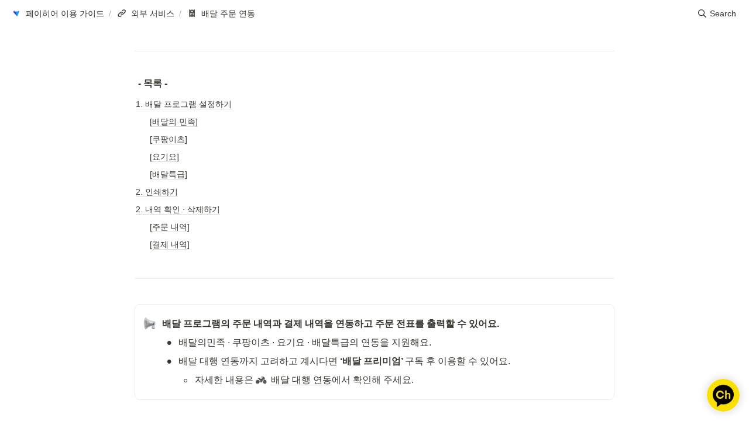

--- FILE ---
content_type: text/html
request_url: https://help-center.payhere.in/hardware/pc/delivery
body_size: 99821
content:
<!DOCTYPE html><html><head><meta charSet="utf-8"/><meta name="viewport" content="width=device-width,height=device-height,initial-scale=1,maximum-scale=8,viewport-fit=cover"/><script>window.__OOPY__ = window.__OOPY__ || {};window.__OOPY__.yaml = null</script><meta name="google-site-verification" content="_u7yeR6InWkOaY_qjwhf0VUEwVaWJYkJUp9kpvxcDvk"/><meta name="naver-site-verification" content="2e4d1d56936c63382a04ea0aeca174f7d8718e02"/><script>
function clickSearch() {
    document.querySelector(".search-button").click();
  }
(function(w,d,s,l,i1,i2){
    w[l]=w[l]||[];
    w[l].push({'gtm.start': new Date().getTime(), event:'gtm.js'});

    function loadGTM(id) {
        var f=d.getElementsByTagName(s)[0],
        j=d.createElement(s), dl=l!='dataLayer'?'&l='+l:'';
        j.async=true;
        j.src='https://www.googletagmanager.com/gtm.js?id='+id+dl;
        f.parentNode.insertBefore(j,f);
    }

    loadGTM(i1);
    loadGTM(i2);
})(window,document,'script','dataLayer','GTM-59LFMVJ','GTM-T62Z85KD');
</script><style>

/* 상단 타이틀 */
.page-icon {
  display: none !important;
}

.page-title {
  font-size: 0px !important;
  margin-top: 0px !important;
  margin-bottom: 0px !important;
  padding-bottom: 0px !important;
}

.notion-page-content {
  padding-left: 40px !important;
  padding-right: 40px !important;
  align-items: flex-start !important;
}
  
.css-zgc5c3 {
  max-width: calc(100vw - 84px) !important;
}
 
.notion-transclusion_container-block {
  max-width: calc(100vw - 84px) !important;
  align-items: flex-start !important;
}
  
.notion-text-block {
  max-width: calc(100vw - 84px) !important;
  align-items: flex-start !important;
}
  
.notion-callout-block {
  max-width: calc(100vw - 84px) !important;
  align-items: flex-start !important;
}
  
.notion-collection_view-block {
	max-width: calc(100vw - 84px) !important;
  align-items: flex-start !important;
  }
  
.notion-bulleted_list-block {
	max-width: calc(100vw - 84px) !important;
}
  
/* 하위 페이지 상단 여백 제거 */
.notion-page-controls {
  margin: 0px !important;
}

  
/* 폰트 크기, 두께, 컬러 */
h2 {
  font-size: 24px !important;
  font-weight: 600 !important;
}
h3 {
  font-size: 20px !important;
  font-weight: 600 !important;
}
  
</style><title>배달 주문 연동</title><meta name="description" content=" - 목록 -"/><meta property="og:title" content="배달 주문 연동"/><meta property="og:description" content=" - 목록 -"/><meta property="og:site_name" content="배달 주문 연동"/><meta property="og:type" content="website"/><meta property="og:image" content="https://oopy.lazyrockets.com/api/rest/cdn/image/a13408f2-f541-4978-a07a-086690c863f5.png"/><meta property="og:url" content="https://help-center.payhere.in/hardware/pc/delivery"/><meta name="twitter:card" content="summary_large_image"/><meta name="twitter:title" content="배달 주문 연동"/><meta name="twitter:description" content=" - 목록 -"/><meta name="twitter:image" content="https://oopy.lazyrockets.com/api/rest/cdn/image/a13408f2-f541-4978-a07a-086690c863f5.png"/><link rel="shortcut icon" type="image" href="https://oopy.lazyrockets.com/api/rest/cdn/image/22b23b89-9928-4c62-b3d5-c1f1ea89539e.png?d=16"/><link rel="apple-touch-icon" href="https://oopy.lazyrockets.com/api/rest/cdn/image/22b23b89-9928-4c62-b3d5-c1f1ea89539e.png?d=16"/><link rel="canonical" href="https://help-center.payhere.in/hardware/pc/delivery"/><meta name="next-head-count" content="22"/><link data-next-font="" rel="preconnect" href="/" crossorigin="anonymous"/><link rel="preload" href="https://cdn.lazyrockets.com/_next/static/css/1f554d5e2cd9c84a.css" as="style"/><link rel="stylesheet" href="https://cdn.lazyrockets.com/_next/static/css/1f554d5e2cd9c84a.css" data-n-g=""/><link rel="preload" href="https://cdn.lazyrockets.com/_next/static/css/cbab82b64f56a2c5.css" as="style"/><link rel="stylesheet" href="https://cdn.lazyrockets.com/_next/static/css/cbab82b64f56a2c5.css" data-n-p=""/><link rel="preload" href="https://cdn.lazyrockets.com/_next/static/css/543b34adac82aebe.css" as="style"/><link rel="stylesheet" href="https://cdn.lazyrockets.com/_next/static/css/543b34adac82aebe.css"/><link rel="preload" href="https://cdn.lazyrockets.com/_next/static/css/4a36b6b6aa198e6c.css" as="style"/><link rel="stylesheet" href="https://cdn.lazyrockets.com/_next/static/css/4a36b6b6aa198e6c.css"/><noscript data-n-css=""></noscript><script defer="" nomodule="" src="https://cdn.lazyrockets.com/_next/static/chunks/polyfills-c67a75d1b6f99dc8.js"></script><script defer="" src="https://cdn.lazyrockets.com/_next/static/chunks/2845.cd0c0ea9d3239337.js"></script><script defer="" src="https://cdn.lazyrockets.com/_next/static/chunks/1635.dda6116d867295af.js"></script><script defer="" src="https://cdn.lazyrockets.com/_next/static/chunks/5338.8cc23b7898891c4b.js"></script><script defer="" src="https://cdn.lazyrockets.com/_next/static/chunks/6680.a361d4c20bae491c.js"></script><script defer="" src="https://cdn.lazyrockets.com/_next/static/chunks/8357.6c1c592abc1b9bb4.js"></script><script defer="" src="https://cdn.lazyrockets.com/_next/static/chunks/2b7b2d2a.11543cea1032186d.js"></script><script defer="" src="https://cdn.lazyrockets.com/_next/static/chunks/776.9feb564444215ca9.js"></script><script defer="" src="https://cdn.lazyrockets.com/_next/static/chunks/442.13a8e68a098fc194.js"></script><script defer="" src="https://cdn.lazyrockets.com/_next/static/chunks/9230.0fc82f19382dc02b.js"></script><script defer="" src="https://cdn.lazyrockets.com/_next/static/chunks/7757.8a837c5db0b3cfff.js"></script><script defer="" src="https://cdn.lazyrockets.com/_next/static/chunks/6939.7c09ad7f6c50b768.js"></script><script defer="" src="https://cdn.lazyrockets.com/_next/static/chunks/8777.fccf9d13638f1957.js"></script><script src="https://cdn.lazyrockets.com/_next/static/chunks/webpack-2319ce2ec31dc4e5.js" defer=""></script><script src="https://cdn.lazyrockets.com/_next/static/chunks/framework-a31fb0e66037d890.js" defer=""></script><script src="https://cdn.lazyrockets.com/_next/static/chunks/main-5e8ad880fa778d90.js" defer=""></script><script src="https://cdn.lazyrockets.com/_next/static/chunks/pages/_app-2ef5a9a0d738013d.js" defer=""></script><script src="https://cdn.lazyrockets.com/_next/static/chunks/fec483df-ec55022df2057fa9.js" defer=""></script><script src="https://cdn.lazyrockets.com/_next/static/chunks/5295-4cdcaa63d89ac5e4.js" defer=""></script><script src="https://cdn.lazyrockets.com/_next/static/chunks/6767-8a8114a38dd6a3e3.js" defer=""></script><script src="https://cdn.lazyrockets.com/_next/static/chunks/9770-22ea912702417c2e.js" defer=""></script><script src="https://cdn.lazyrockets.com/_next/static/chunks/2023-54a36bbdb9113f88.js" defer=""></script><script src="https://cdn.lazyrockets.com/_next/static/chunks/6835-ba9c852fb66767e5.js" defer=""></script><script src="https://cdn.lazyrockets.com/_next/static/chunks/9229-0d4f5ec0a09dd550.js" defer=""></script><script src="https://cdn.lazyrockets.com/_next/static/chunks/4665-3fc49e49b27c41a8.js" defer=""></script><script src="https://cdn.lazyrockets.com/_next/static/chunks/pages/%5Bid%5D-01360cf28da46c36.js" defer=""></script><script src="https://cdn.lazyrockets.com/_next/static/92yYEXjamAbpPykJtcZo4/_buildManifest.js" defer=""></script><script src="https://cdn.lazyrockets.com/_next/static/92yYEXjamAbpPykJtcZo4/_ssgManifest.js" defer=""></script></head><body><div id="__next"><div class="css-0"><div style="font-family:&#x27;Noto Sans KR&#x27;,  ui-sans-serif, -apple-system, BlinkMacSystemFont, &quot;Segoe UI&quot;, Helvetica, &quot;Apple Color Emoji&quot;, Arial, sans-serif, &quot;Segoe UI Emoji&quot;, &quot;Segoe UI Symbol&quot;;font-size:16px;line-height:1.5"><style data-emotion="css-global 76gn8o">:root{--emoji-font-family:"Apple Color Emoji","Segoe UI Emoji","NotoColorEmoji","Noto Color Emoji","Segoe UI Symbol","Android Emoji","EmojiSymbols";--page-max-width:900px;--content-max-width:708px;}:root{--page-cover-height:30vh;--page-header-font-size:40px;--page-content-padding-bottom:10vh;}:root .padding{padding-left:calc(96px + env(safe-area-inset-left));padding-right:calc(96px + env(safe-area-inset-right));}:root .width{max-width:100%;width:var(--page-max-width);}@media (max-width: 480px){:root{--page-cover-height:200px;--page-header-font-size:32px;--page-content-padding-bottom:0;}:root .padding{padding-left:calc(24px + env(safe-area-inset-left));padding-right:calc(24px + env(safe-area-inset-right));}:root .width{max-width:100%;width:100%;}}[role="button"]:not([tabindex="-1"]){cursor:pointer;}[role="button"]:not([tabindex="-1"]):hover{background:rgba(55, 53, 47, 0.08);}[role="button"]:not([tabindex="-1"]):active{background:rgba(55, 53, 47, 0.16);}[placeholder]:empty::before{content:attr(placeholder);min-height:1em;color:rgb(55, 53, 47);-webkit-text-fill-color:rgba(55, 53, 47, 0.2);}body{background-color:white;overflow-x:hidden;}@media (max-width: 480px){[role="button"][tabindex="0"]:active{background:none;opacity:0.4;}}@-webkit-keyframes glow{0%{opacity:1;}50%{opacity:0;}100%{opacity:1;}}@keyframes glow{0%{opacity:1;}50%{opacity:0;}100%{opacity:1;}}.admin-halo{position:absolute;top:-4px;bottom:-4px;left:-4px;right:-4px;border-radius:8px;pointer-events:none;background:rgba(46, 170, 220, 0.35);box-shadow:0 0 2px 2px rgba(0, 0, 0, 0.1);-webkit-animation:1s ease glow infinite;animation:1s ease glow infinite;-webkit-animation-delay:200ms;animation-delay:200ms;}*{scroll-margin-top:100px;}.notion-page-mention-token.notion-enable-hover:hover,.notion-external-object-token.notion-enable-hover:hover{cursor:pointer!important;background:rgba(148, 148, 148, 0.15);box-shadow:0 0 0 3px rgb(148 148 148 / 15%);border-radius:1px;}.pageLinkIndicator{display:none!important;}</style><div class="notion-app"><div class="notion-app-inner notion-light-theme" style="color:rgb(55, 53, 47);fill:currentcolor;line-height:1.5"><div class="notion-frame" style="flex-grow:0;flex-shrink:1;display:flex;flex-direction:column;background:white;z-index:1"><style data-emotion="css tydnl6">.css-tydnl6{position:-webkit-sticky;position:sticky;top:0;width:100%;z-index:1000000;background-color:white;}</style><div class="notion-header css-tydnl6 e1pzqsz02"><style data-emotion="css 1gwnpax">.css-1gwnpax{position:relative;width:100%;height:45px;padding-right:8px;z-index:1;background-color:inherit;}</style><div class="notion-topbar css-1gwnpax e1pzqsz01"><div style="display:flex;justify-content:space-between;align-items:center;position:absolute;height:45px;left:0px;right:0px;bottom:0px;padding-left:12px;padding-right:10px"><div style="display:flex;align-items:center;line-height:1.2;font-size:14px;height:100%;flex-grow:0;margin-right:8px;min-width:0"><div role="button" tabindex="0" style="user-select:none;transition:background 120ms ease-in 0s;cursor:pointer;display:inline-flex;align-items:center;flex-shrink:1;white-space:nowrap;height:24px;border-radius:3px;font-size:inherit;line-height:1.2;min-width:0px;padding-left:6px;padding-right:6px;color:rgb(55, 53, 47)"><a href="/5f4f1461-83a3-4857-839b-3e48290ae72a" rel="noopener noreferrer" style="display:flex;text-decoration:none;user-select:none;cursor:pointer;color:inherit;min-width:0"><div style="display:flex;align-items:center;min-width:0"><div class="notion-record-icon" style="user-select:none;transition:background 120ms ease-in 0s;display:flex;align-items:center;justify-content:center;height:20px;width:20px;border-radius:3px;flex-shrink:0;margin-right:6px"><div><div style="width:100%;height:100%"><img role="reader" style="display:block;object-fit:cover;border-radius:3px;width:17.76px;height:17.76px;transition:opacity 100ms ease-out 0s" src="https://oopy.lazyrockets.com/api/v2/notion/image?src=https%3A%2F%2Fs3-us-west-2.amazonaws.com%2Fsecure.notion-static.com%2F9a2f3460-2740-4891-9508-7d1c866a1c12%2F%25E1%2584%2591%25E1%2585%25B3%25E1%2584%2585%25E1%2585%25A9%25E1%2584%2591%25E1%2585%25B5%25E1%2586%25AF(170x170)(3x)_1.png&amp;blockId=5f4f1461-83a3-4857-839b-3e48290ae72a" class="css-1xdhyk6 e5kxa4l0"/></div></div></div><div style="white-space:nowrap;overflow:hidden;text-overflow:ellipsis;max-width:160px">페이히어 이용 가이드</div></div></a></div><span style="margin-left:2px;margin-right:2px;color:rgba(55, 53, 47, 0.4)">/</span><div role="button" tabindex="0" style="user-select:none;transition:background 120ms ease-in 0s;cursor:pointer;display:inline-flex;align-items:center;flex-shrink:1;white-space:nowrap;height:24px;border-radius:3px;font-size:inherit;line-height:1.2;min-width:0px;padding-left:6px;padding-right:6px;color:rgb(55, 53, 47)"><a href="/2b803641-d648-800f-b9ba-e2015518f19e" rel="noopener noreferrer" style="display:flex;text-decoration:none;user-select:none;cursor:pointer;color:inherit;min-width:0"><div style="display:flex;align-items:center;min-width:0"><div class="notion-record-icon" style="user-select:none;transition:background 120ms ease-in 0s;display:flex;align-items:center;justify-content:center;height:20px;width:20px;border-radius:3px;flex-shrink:0;margin-right:6px"><div><div style="width:100%;height:100%"><img role="reader" style="display:block;object-fit:cover;border-radius:3px;width:17.76px;height:17.76px;transition:opacity 100ms ease-out 0s" src="https://oopy.lazyrockets.com/api/v2/notion/image?src=%2Ficons%2Flink_gray.svg&amp;blockId=2b803641-d648-800f-b9ba-e2015518f19e" class="css-1xdhyk6 e5kxa4l0"/></div></div></div><div style="white-space:nowrap;overflow:hidden;text-overflow:ellipsis;max-width:160px">외부 서비스</div></div></a></div><span style="margin-left:2px;margin-right:2px;color:rgba(55, 53, 47, 0.4)">/</span><div role="button" tabindex="0" style="user-select:none;transition:background 120ms ease-in 0s;cursor:pointer;display:inline-flex;align-items:center;flex-shrink:1;white-space:nowrap;height:24px;border-radius:3px;font-size:inherit;line-height:1.2;min-width:0px;padding-left:6px;padding-right:6px;color:rgb(55, 53, 47)"><a href="/42a868f0-580c-49c3-9234-b1306bb4e19e" rel="noopener noreferrer" style="display:flex;text-decoration:none;user-select:none;cursor:pointer;color:inherit;min-width:0"><div style="display:flex;align-items:center;min-width:0"><div class="notion-record-icon" style="user-select:none;transition:background 120ms ease-in 0s;display:flex;align-items:center;justify-content:center;height:20px;width:20px;border-radius:3px;flex-shrink:0;margin-right:6px"><div><div style="width:100%;height:100%"><img role="reader" style="display:block;object-fit:cover;border-radius:3px;width:17.76px;height:17.76px;transition:opacity 100ms ease-out 0s" src="https://oopy.lazyrockets.com/api/v2/notion/image?src=%2Ficons%2Freceipt_gray.svg&amp;blockId=42a868f0-580c-49c3-9234-b1306bb4e19e" class="css-1xdhyk6 e5kxa4l0"/></div></div></div><div style="white-space:nowrap;overflow:hidden;text-overflow:ellipsis;max-width:240px">배달 주문 연동</div></div></a></div></div><div style="flex:1"></div><style data-emotion="css nkjb6j">.css-nkjb6j{-webkit-user-select:none;-moz-user-select:none;-ms-user-select:none;user-select:none;-webkit-transition:background 20ms ease-in 0s;transition:background 20ms ease-in 0s;cursor:pointer;display:-webkit-inline-box;display:-webkit-inline-flex;display:-ms-inline-flexbox;display:inline-flex;-webkit-align-items:center;-webkit-box-align:center;-ms-flex-align:center;align-items:center;-webkit-flex-shrink:0;-ms-flex-negative:0;flex-shrink:0;white-space:nowrap;height:28px;border-radius:3px;font-size:14px;line-height:1.2;min-width:0px;padding-left:8px;padding-right:8px;}</style><div class="search-button css-nkjb6j" role="button" tabindex="0" aria-label="Search" style="margin-right:4px"><style data-emotion="css 1lml5mf">.css-1lml5mf{width:14px;height:14px;display:block;fill:inherit;-webkit-flex-shrink:0;-ms-flex-negative:0;flex-shrink:0;-webkit-backface-visibility:hidden;backface-visibility:hidden;}</style><svg viewBox="0 0 17 17" class="searchNew css-1lml5mf"><path d="M6.78027 13.6729C8.24805 13.6729 9.60156 13.1982 10.709 12.4072L14.875 16.5732C15.0684 16.7666 15.3232 16.8633 15.5957 16.8633C16.167 16.8633 16.5713 16.4238 16.5713 15.8613C16.5713 15.5977 16.4834 15.3516 16.29 15.1582L12.1504 11.0098C13.0205 9.86719 13.5391 8.45215 13.5391 6.91406C13.5391 3.19629 10.498 0.155273 6.78027 0.155273C3.0625 0.155273 0.0214844 3.19629 0.0214844 6.91406C0.0214844 10.6318 3.0625 13.6729 6.78027 13.6729ZM6.78027 12.2139C3.87988 12.2139 1.48047 9.81445 1.48047 6.91406C1.48047 4.01367 3.87988 1.61426 6.78027 1.61426C9.68066 1.61426 12.0801 4.01367 12.0801 6.91406C12.0801 9.81445 9.68066 12.2139 6.78027 12.2139Z"></path></svg><style data-emotion="css 2svcoa">.css-2svcoa{display:none;}@media (min-width: 480px){.css-2svcoa{display:block;margin-left:6px;}}</style><span class="css-2svcoa">Search</span></div></div></div><div class="scroll-progress-bar" style="max-width:100%;width:0%;height:2px;background:rgb(29, 153, 255)"></div></div><div class="notion-scroller vertical horizontal" style="position:relative;z-index:1;flex-grow:1;margin-right:0px;margin-bottom:0px"><div style="display:flex;flex-direction:column;width:100%;align-items:center;flex-shrink:0;flex-grow:0"><div class="width padding"><div style="user-select:none;display:flex;align-items:center;justify-content:center;height:140px;width:140px;border-radius:3px;flex-shrink:0;margin-top:96px;margin-left:3px;margin-bottom:0px;align-self:flex-start;position:relative;z-index:1" class="page-icon"><div><div style="width:100%;height:100%"><img alt="" style="display:block;object-fit:fill;border-radius:3px;width:124.32px;height:124.32px;transition:opacity 100ms ease-out 0s" src="https://oopy.lazyrockets.com/api/v2/notion/image?src=%2Ficons%2Freceipt_gray.svg&amp;blockId=42a868f0-580c-49c3-9234-b1306bb4e19e&amp;width=256" class="css-1xdhyk6 e5kxa4l0"/></div></div></div><style data-emotion="css nk1qf1">.css-nk1qf1{display:-webkit-box;display:-webkit-flex;display:-ms-flexbox;display:flex;-webkit-box-pack:start;-ms-flex-pack:start;-webkit-justify-content:flex-start;justify-content:flex-start;-webkit-box-flex-wrap:wrap;-webkit-flex-wrap:wrap;-ms-flex-wrap:wrap;flex-wrap:wrap;margin-left:-1px;pointer-events:none;height:24px;margin-top:8px;margin-bottom:4px;}@media (max-width: 480px){.css-nk1qf1{height:auto;margin-top:16px;margin-bottom:32px;}}</style><div class="notion-page-controls css-nk1qf1 e1stv1eg0"></div><div data-block-id="42a868f0-580c-49c3-9234-b1306bb4e19e" class="notion-page-block" style="color:rgb(55, 53, 47);font-weight:700;font-size:var(--page-header-font-size);line-height:1.2;cursor:text;display:flex;align-items:center;font-family:&#x27;Noto Sans KR&#x27;, ui-sans-serif, -apple-system, BlinkMacSystemFont, &quot;Segoe UI&quot;, Helvetica, &quot;Apple Color Emoji&quot;, Arial, sans-serif, &quot;Segoe UI Emoji&quot;, &quot;Segoe UI Symbol&quot;"><h1 class="page-title" contenteditable="false" spellcheck="true" placeholder="Untitled" data-root="true" style="font-weight:700;font-size:var(--page-header-font-size);margin:0;max-width:100%;width:100%;white-space:pre-wrap;word-break:break-word;padding:3px 2px"><span data-token-index="0">배달 주문 연동</span></h1></div></div></div><div style="width:100%;display:flex;flex-direction:column;align-items:center;flex-shrink:0;flex-grow:0"><div class="width padding"></div></div><div class="notion-page-content width padding" style="flex-shrink:0;flex-grow:1;max-width:100%;display:flex;align-items:center;flex-direction:column;color:rgb(55, 53, 47);padding-top:5px;padding-bottom:var(--page-content-padding-bottom);margin:0 auto;font-size:16px;line-height:1.5;font-family:&#x27;Noto Sans KR&#x27;,  ui-sans-serif, -apple-system, BlinkMacSystemFont, &quot;Segoe UI&quot;, Helvetica, &quot;Apple Color Emoji&quot;, Arial, sans-serif, &quot;Segoe UI Emoji&quot;, &quot;Segoe UI Symbol&quot;"><style data-emotion="css 1c8qtpg">.css-1c8qtpg{width:100%;margin-top:2px;margin-bottom:1px;max-width:calc(
                                                        100vw - 192px
                                                      );}@media (max-width: 480px){.css-1c8qtpg{max-width:100%;}}</style><div data-block-id="19203641-d648-8079-8616-c2420c612d22" class="notion-divider-block css-1c8qtpg"><div class="notion-cursor-default" style="display:flex;align-items:center;justify-content:center;pointer-events:auto;width:100%;height:13px;flex:0 0 auto;color:rgb(228, 227, 226)"><div style="width:100%;height:1px;visibility:visible;border-bottom:1px solid rgba(55, 53, 47, 0.09)"></div></div></div><style data-emotion="css vhphko">.css-vhphko{width:100%;max-width:calc(
                                                        100vw - 192px
                                                      );margin-top:1px;margin-bottom:1px;}@media (max-width: 480px){.css-vhphko{max-width:100%;}}</style><div data-block-id="19203641-d648-8060-afdb-d7da37f18509" class="notion-text-block css-vhphko" style="color:inherit;fill:inherit"><div style="display:flex"><style data-emotion="css 1g4vl24">.css-1g4vl24{max-width:100%;width:100%;white-space:pre-wrap;word-break:break-word;padding:3px 2px;}</style><div contenteditable="false" spellcheck="true" placeholder=" " data-root="true" class="css-1g4vl24"></div></div><style data-emotion="css ujcdi3">.css-ujcdi3{display:-webkit-box;display:-webkit-flex;display:-ms-flexbox;display:flex;-webkit-flex-direction:column;-ms-flex-direction:column;flex-direction:column;padding-left:1.5em;}</style><div class="css-ujcdi3"></div></div><div data-block-id="19203641-d648-809e-8d63-ee1f409ef390" class="notion-text-block css-vhphko" style="color:inherit;fill:inherit"><div style="display:flex"><div contenteditable="false" spellcheck="true" placeholder=" " data-root="true" class="css-1g4vl24"><span data-token-index="0" style="font-weight:600"> - 목록 -</span></div></div><div class="css-ujcdi3"></div></div><div data-block-id="19203641-d648-80c6-a49d-eec13060be38" class="notion-table_of_contents-block" style="width:100%;margin-top:4px;margin-bottom:4px"><div style="position:relative"><div style="color:rgb(55, 53, 47);fill:rgb(55, 53, 47)"><a rel="noopener noreferrer" style="display:block;color:inherit;text-decoration:none"><div role="button" tabindex="0" style="user-select:none;transition:background 120ms ease-in 0s;cursor:pointer;width:100%"><div style="padding:6px 2px;font-size:14px;line-height:1.3;display:flex;align-items:center;margin-left:0"><div style="white-space:nowrap;overflow:hidden;text-overflow:ellipsis;background-image:linear-gradient(to right, rgba(55, 53, 47, 0.16) 0%, rgba(55, 53, 47, 0.16) 100%);background-repeat:repeat-x;background-position:0px 100%;background-size:100% 1px">1. 배달 프로그램 설정하기</div></div></div></a></div><div style="color:rgb(55, 53, 47);fill:rgb(55, 53, 47)"><a rel="noopener noreferrer" style="display:block;color:inherit;text-decoration:none"><div role="button" tabindex="0" style="user-select:none;transition:background 120ms ease-in 0s;cursor:pointer;width:100%"><div style="padding:6px 2px;font-size:14px;line-height:1.3;display:flex;align-items:center;margin-left:24px"><div style="white-space:nowrap;overflow:hidden;text-overflow:ellipsis;background-image:linear-gradient(to right, rgba(55, 53, 47, 0.16) 0%, rgba(55, 53, 47, 0.16) 100%);background-repeat:repeat-x;background-position:0px 100%;background-size:100% 1px">[배달의 민족]</div></div></div></a></div><div style="color:rgb(55, 53, 47);fill:rgb(55, 53, 47)"><a rel="noopener noreferrer" style="display:block;color:inherit;text-decoration:none"><div role="button" tabindex="0" style="user-select:none;transition:background 120ms ease-in 0s;cursor:pointer;width:100%"><div style="padding:6px 2px;font-size:14px;line-height:1.3;display:flex;align-items:center;margin-left:24px"><div style="white-space:nowrap;overflow:hidden;text-overflow:ellipsis;background-image:linear-gradient(to right, rgba(55, 53, 47, 0.16) 0%, rgba(55, 53, 47, 0.16) 100%);background-repeat:repeat-x;background-position:0px 100%;background-size:100% 1px">[쿠팡이츠]</div></div></div></a></div><div style="color:rgb(55, 53, 47);fill:rgb(55, 53, 47)"><a rel="noopener noreferrer" style="display:block;color:inherit;text-decoration:none"><div role="button" tabindex="0" style="user-select:none;transition:background 120ms ease-in 0s;cursor:pointer;width:100%"><div style="padding:6px 2px;font-size:14px;line-height:1.3;display:flex;align-items:center;margin-left:24px"><div style="white-space:nowrap;overflow:hidden;text-overflow:ellipsis;background-image:linear-gradient(to right, rgba(55, 53, 47, 0.16) 0%, rgba(55, 53, 47, 0.16) 100%);background-repeat:repeat-x;background-position:0px 100%;background-size:100% 1px">[요기요]</div></div></div></a></div><div style="color:rgb(55, 53, 47);fill:rgb(55, 53, 47)"><a rel="noopener noreferrer" style="display:block;color:inherit;text-decoration:none"><div role="button" tabindex="0" style="user-select:none;transition:background 120ms ease-in 0s;cursor:pointer;width:100%"><div style="padding:6px 2px;font-size:14px;line-height:1.3;display:flex;align-items:center;margin-left:24px"><div style="white-space:nowrap;overflow:hidden;text-overflow:ellipsis;background-image:linear-gradient(to right, rgba(55, 53, 47, 0.16) 0%, rgba(55, 53, 47, 0.16) 100%);background-repeat:repeat-x;background-position:0px 100%;background-size:100% 1px">[배달특급]</div></div></div></a></div><div style="color:rgb(55, 53, 47);fill:rgb(55, 53, 47)"><a rel="noopener noreferrer" style="display:block;color:inherit;text-decoration:none"><div role="button" tabindex="0" style="user-select:none;transition:background 120ms ease-in 0s;cursor:pointer;width:100%"><div style="padding:6px 2px;font-size:14px;line-height:1.3;display:flex;align-items:center;margin-left:0"><div style="white-space:nowrap;overflow:hidden;text-overflow:ellipsis;background-image:linear-gradient(to right, rgba(55, 53, 47, 0.16) 0%, rgba(55, 53, 47, 0.16) 100%);background-repeat:repeat-x;background-position:0px 100%;background-size:100% 1px">2. 인쇄하기</div></div></div></a></div><div style="color:rgb(55, 53, 47);fill:rgb(55, 53, 47)"><a rel="noopener noreferrer" style="display:block;color:inherit;text-decoration:none"><div role="button" tabindex="0" style="user-select:none;transition:background 120ms ease-in 0s;cursor:pointer;width:100%"><div style="padding:6px 2px;font-size:14px;line-height:1.3;display:flex;align-items:center;margin-left:0"><div style="white-space:nowrap;overflow:hidden;text-overflow:ellipsis;background-image:linear-gradient(to right, rgba(55, 53, 47, 0.16) 0%, rgba(55, 53, 47, 0.16) 100%);background-repeat:repeat-x;background-position:0px 100%;background-size:100% 1px">2. 내역 확인 · 삭제하기</div></div></div></a></div><div style="color:rgb(55, 53, 47);fill:rgb(55, 53, 47)"><a rel="noopener noreferrer" style="display:block;color:inherit;text-decoration:none"><div role="button" tabindex="0" style="user-select:none;transition:background 120ms ease-in 0s;cursor:pointer;width:100%"><div style="padding:6px 2px;font-size:14px;line-height:1.3;display:flex;align-items:center;margin-left:24px"><div style="white-space:nowrap;overflow:hidden;text-overflow:ellipsis;background-image:linear-gradient(to right, rgba(55, 53, 47, 0.16) 0%, rgba(55, 53, 47, 0.16) 100%);background-repeat:repeat-x;background-position:0px 100%;background-size:100% 1px">[주문 내역]</div></div></div></a></div><div style="color:rgb(55, 53, 47);fill:rgb(55, 53, 47)"><a rel="noopener noreferrer" style="display:block;color:inherit;text-decoration:none"><div role="button" tabindex="0" style="user-select:none;transition:background 120ms ease-in 0s;cursor:pointer;width:100%"><div style="padding:6px 2px;font-size:14px;line-height:1.3;display:flex;align-items:center;margin-left:24px"><div style="white-space:nowrap;overflow:hidden;text-overflow:ellipsis;background-image:linear-gradient(to right, rgba(55, 53, 47, 0.16) 0%, rgba(55, 53, 47, 0.16) 100%);background-repeat:repeat-x;background-position:0px 100%;background-size:100% 1px">[결제 내역]</div></div></div></a></div></div></div><div data-block-id="19203641-d648-80eb-96d5-d4f5277bef4f" class="notion-text-block css-vhphko" style="color:inherit;fill:inherit"><div style="display:flex"><div contenteditable="false" spellcheck="true" placeholder=" " data-root="true" class="css-1g4vl24"></div></div><div class="css-ujcdi3"></div></div><style data-emotion="css 19s6ooy">.css-19s6ooy{width:100%;margin-top:1px;margin-bottom:1px;max-width:calc(
                                                        100vw - 192px
                                                      );}@media (max-width: 480px){.css-19s6ooy{max-width:100%;}}</style><div data-block-id="19203641-d648-804c-9b38-c4e481836255" class="notion-divider-block css-19s6ooy"><div class="notion-cursor-default" style="display:flex;align-items:center;justify-content:center;pointer-events:auto;width:100%;height:13px;flex:0 0 auto;color:rgb(228, 227, 226)"><div style="width:100%;height:1px;visibility:visible;border-bottom:1px solid rgba(55, 53, 47, 0.09)"></div></div></div><div data-block-id="19203641-d648-806c-95b4-cc6c9d737d4e" class="notion-text-block css-vhphko" style="color:inherit;fill:inherit"><div style="display:flex"><div contenteditable="false" spellcheck="true" placeholder=" " data-root="true" class="css-1g4vl24"></div></div><div class="css-ujcdi3"></div></div><style data-emotion="css 1mtbuw6">.css-1mtbuw6{max-width:calc(
                                                        100vw - 192px
                                                      );}@media (max-width: 480px){.css-1mtbuw6{max-width:100%;}}</style><div data-block-id="19203641-d648-80da-9fc6-f4c30d467c48" class="notion-callout-block CalloutBlock_container__2uvHL css-1mtbuw6"><div style="display:flex"><div class="CalloutBlock_content__AigMk" style="border-width:1px;border-style:solid;border-color:rgba(55, 53, 47, 0.09);border-radius:8px"><style data-emotion="css 1soh0gv">.css-1soh0gv{margin-top:4px;}</style><div class="css-1soh0gv"><div class="notion-record-icon" style="user-select:none;transition:background 120ms ease-in 0s;display:flex;align-items:center;justify-content:center;height:24px;width:24px;border-radius:3px;flex-shrink:0"><div style="display:flex;align-items:center;justify-content:center;width:100%;height:100%"><div style="width:90%;height:90%;font-size:21.6px;line-height:1.1;margin-left:0;color:black"><style data-emotion="css 5nbnfi">.css-5nbnfi{width:1em;height:1em;line-height:1em;background-repeat:no-repeat;background:url("https://cdn.lazyrockets.com/_next/static/media/emoji.0d02c5b5.png");background-position-x:49.152542372881356%;background-position-y:42.3728813559322%;-webkit-background-size:6000% 6000%;background-size:6000% 6000%;}</style><img class="notion-emoji css-5nbnfi" src="[data-uri]" style="width:100%;height:100%"/></div></div></div></div><div class="CalloutBlock_blocks__KDf7h"><div class="CalloutBlock_title__I1qLM"></div><style data-emotion="css 1kueaei">.css-1kueaei{width:100%;max-width:100%;margin-top:2px;margin-bottom:1px;}</style><div data-block-id="19203641-d648-8019-9c56-cd4f00dbebcc" class="notion-text-block css-1kueaei" style="color:inherit;fill:inherit"><div style="display:flex"><div contenteditable="false" spellcheck="true" placeholder=" " data-root="true" class="css-1g4vl24"><span data-token-index="0" style="font-weight:600">배달 프로그램의 주문 내역과 결제 내역을 연동하고 주문 전표를 출력할 수 있어요.</span></div></div><div class="css-ujcdi3"></div></div><style data-emotion="css bf7j1z">.css-bf7j1z{width:100%;margin-top:1px;margin-bottom:1px;max-width:100%;}</style><div data-block-id="19203641-d648-8070-89cc-faf7c1de04f1" class="notion-bulleted_list-block css-bf7j1z"><div style="display:flex;align-items:flex-start;width:100%;padding-left:2px;color:inherit;fill:inherit"><div class="pseudoSelection" style="user-select:none;--pseudoSelection--background:transparent;margin-right:2px;width:24px;display:flex;align-items:center;justify-content:center;flex-grow:0;flex-shrink:0;min-height:calc(1.5em + 3px + 3px)"><div class="pseudoBefore" style="font-size:1.5em;line-height:1;margin-bottom:0px;font-family:Arial">•</div></div><div style="flex:1 1 0px;min-width:1px;display:flex;flex-direction:column"><div style="display:flex"><div contenteditable="false" spellcheck="true" placeholder="List" data-root="true" style="max-width:100%;width:100%;white-space:pre-wrap;word-break:break-word;padding:3px 2px;text-align:left"><span data-token-index="0">배달의민족 · 쿠팡이츠 · 요기요 · 배달특급의 연동을 지원해요.</span></div></div></div></div></div><style data-emotion="css xyxdw0">.css-xyxdw0{width:100%;margin-top:1px;margin-bottom:0px;max-width:100%;}</style><div data-block-id="19203641-d648-8081-869a-f29e7075f100" class="notion-bulleted_list-block css-xyxdw0"><div style="display:flex;align-items:flex-start;width:100%;padding-left:2px;color:inherit;fill:inherit"><div class="pseudoSelection" style="user-select:none;--pseudoSelection--background:transparent;margin-right:2px;width:24px;display:flex;align-items:center;justify-content:center;flex-grow:0;flex-shrink:0;min-height:calc(1.5em + 3px + 3px)"><div class="pseudoBefore" style="font-size:1.5em;line-height:1;margin-bottom:0px;font-family:Arial">•</div></div><div style="flex:1 1 0px;min-width:1px;display:flex;flex-direction:column"><div style="display:flex"><div contenteditable="false" spellcheck="true" placeholder="List" data-root="true" style="max-width:100%;width:100%;white-space:pre-wrap;word-break:break-word;padding:3px 2px;text-align:left"><span data-token-index="0">배달 대행 연동까지 고려하고 계시다면 </span><span data-token-index="1" style="font-weight:600">‘배달 프리미엄’ </span><span data-token-index="2">구독 후 이용할 수 있어요.</span></div></div><style data-emotion="css 1b8d77e">.css-1b8d77e{width:100%;margin-top:2px;margin-bottom:0px;max-width:100%;}</style><div data-block-id="19203641-d648-8017-8174-ca6e12c9692d" class="notion-bulleted_list-block css-1b8d77e"><div style="display:flex;align-items:flex-start;width:100%;padding-left:2px;color:inherit;fill:inherit"><div class="pseudoSelection" style="user-select:none;--pseudoSelection--background:transparent;margin-right:2px;width:24px;display:flex;align-items:center;justify-content:center;flex-grow:0;flex-shrink:0;min-height:calc(1.5em + 3px + 3px)"><div class="pseudoBefore" style="font-size:1.5em;line-height:1;margin-bottom:0px;font-family:Arial">◦</div></div><div style="flex:1 1 0px;min-width:1px;display:flex;flex-direction:column"><div style="display:flex"><div contenteditable="false" spellcheck="true" placeholder="List" data-root="true" style="max-width:100%;width:100%;white-space:pre-wrap;word-break:break-word;padding:3px 2px;text-align:left"><span data-token-index="0">자세한 내용은 </span><a style="vertical-align:top;cursor:pointer;color:inherit;text-decoration:inherit;transition:all 100ms ease-in" contenteditable="false" class="notion-page-mention-token notion-text-mention-token notion-enable-hover" href="/aba888c1-fe6c-4b0c-ae7d-6734f2ed106e"><span style="white-space:nowrap"></span><span style="white-space:nowrap"><span style="display:inline-block;width:1.2em;white-space:nowrap;position:relative;margin-right:0.4em;vertical-align:-0.15em"><img style="width:1.2em;height:1.2em;vertical-align:-0.15em;border-radius:1px" src="https://oopy.lazyrockets.com/api/v2/notion/image?src=%2Ficons%2Fmotorcycle_gray.svg&amp;blockId=aba888c1-fe6c-4b0c-ae7d-6734f2ed106e" class="css-1xdhyk6 e5kxa4l0"/><svg viewBox="0 0 13 13" class="pageLinkIndicator" style="width:0.7em;height:0.7em;display:block;fill:rgb(55,53,47);stroke:#ffffff;stroke-width:1.5;flex-shrink:0;backface-visibility:hidden;-webkit-backface-visibility:hidden;position:absolute;right:-0.2em;bottom:0.15em"><g><path d="M6.30826 4.43292L1.76184 8.98454C1.76176 8.98462 1.76169 8.9847 1.76161 8.98477C1.76158 8.9848 1.76156 8.98482 1.76154 8.98484C1.46068 9.28584 1.25 9.6914 1.25 10.1565C1.25 10.6117 1.45865 11.0119 1.73417 11.2886C2.01014 11.5658 2.41107 11.7773 2.87078 11.7773C3.34169 11.7773 3.73758 11.5617 4.03477 11.2733L4.03482 11.2734L4.04244 11.2657L8.58864 6.72474V8.667C8.58864 9.51956 9.22729 10.2935 10.1521 10.2935C11.0528 10.2935 11.75 9.54534 11.75 8.66127V2.92671C11.75 2.48722 11.5981 2.06381 11.2838 1.74808C10.9689 1.43182 10.5446 1.27728 10.1006 1.27728H4.36028C3.46161 1.27728 2.72804 1.97749 2.72804 2.86942C2.72804 3.79734 3.51104 4.43292 4.35455 4.43292H6.30826Z"></path></g></svg></span></span><span style="border-bottom:0.05em solid rgba(55,53,47,0.25);font-weight:500" class="notion-page-mention-token__title">배달 대행 연동</span><span style="white-space:nowrap"></span></a><span data-token-index="2">에서 확인해 주세요.</span></div></div></div></div></div></div></div></div></div></div></div></div><div data-block-id="19203641-d648-807b-93a1-e53d98b20c2e" class="notion-text-block css-vhphko" style="color:inherit;fill:inherit"><div style="display:flex"><div contenteditable="false" spellcheck="true" placeholder=" " data-root="true" class="css-1g4vl24"></div></div><div class="css-ujcdi3"></div></div><div data-block-id="19203641-d648-809b-b2f7-f3e7255c9a90" class="notion-header-block css-1mtbuw6" style="position:relative;width:100%;margin-top:2em;margin-bottom:4px;font-family:&#x27;Noto Sans KR&#x27;, ui-sans-serif, -apple-system, BlinkMacSystemFont, &quot;Segoe UI&quot;, Helvetica, &quot;Apple Color Emoji&quot;, Arial, sans-serif, &quot;Segoe UI Emoji&quot;, &quot;Segoe UI Symbol&quot;"><style data-emotion="css 1fxzsm1">.css-1fxzsm1{display:-webkit-box;display:-webkit-flex;display:-ms-flexbox;display:flex;width:100%;}</style><div style="background-color:rgb(241, 241, 239)" class="css-1fxzsm1"><style data-emotion="css hvx0rj">.css-hvx0rj{max-width:100%;width:100%;white-space:pre-wrap;word-break:break-word;padding:3px 2px;font-weight:600;font-size:1.875em;line-height:1.3;margin:0;}@media (max-width: 480px){.css-hvx0rj{font-size:1.5em;}}</style><h2 class="css-hvx0rj ermrpt53"><span data-token-index="0">1. 배달 프로그램 설정하기</span></h2></div></div><div data-block-id="19203641-d648-80e4-ad93-e5a89cca5e65" class="notion-text-block css-vhphko" style="color:inherit;fill:inherit"><div style="display:flex"><div contenteditable="false" spellcheck="true" placeholder=" " data-root="true" class="css-1g4vl24"></div></div><div class="css-ujcdi3"></div></div><div data-block-id="19203641-d648-803a-91c0-d177f1d363b6" class="notion-callout-block CalloutBlock_container__2uvHL css-1mtbuw6"><div style="display:flex"><div class="CalloutBlock_content__AigMk" style="background-color:rgb(253, 235, 236);color:inherit;border-radius:8px"><div class="css-0"><div class="notion-record-icon" style="user-select:none;transition:background 120ms ease-in 0s;display:flex;align-items:center;justify-content:center;height:24px;width:24px;border-radius:3px;flex-shrink:0"><div><div style="width:100%;height:100%"><img style="display:block;object-fit:cover;border-radius:3px;width:21.312px;height:21.312px;transition:opacity 100ms ease-out 0s" src="https://oopy.lazyrockets.com/api/v2/notion/image?src=%2Ficons%2Freport_red.svg&amp;blockId=19203641-d648-803a-91c0-d177f1d363b6" class="css-1xdhyk6 e5kxa4l0"/></div></div></div></div><div class="CalloutBlock_blocks__KDf7h"><div class="CalloutBlock_title__I1qLM"><span data-token-index="0" style="font-weight:600;color:rgb(224, 62, 62)">유의해 주세요.</span></div><style data-emotion="css 17kl9b3">.css-17kl9b3{width:100%;margin-top:2px;margin-bottom:1px;max-width:100%;}</style><div data-block-id="19203641-d648-8062-ada2-d66de2c4131d" class="notion-bulleted_list-block css-17kl9b3"><div style="display:flex;align-items:flex-start;width:100%;padding-left:2px;color:inherit;fill:inherit"><div class="pseudoSelection" style="user-select:none;--pseudoSelection--background:transparent;margin-right:2px;width:24px;display:flex;align-items:center;justify-content:center;flex-grow:0;flex-shrink:0;min-height:calc(1.5em + 3px + 3px)"><div class="pseudoBefore" style="font-size:1.5em;line-height:1;margin-bottom:0px;font-family:Arial">•</div></div><div style="flex:1 1 0px;min-width:1px;display:flex;flex-direction:column"><div style="display:flex"><div contenteditable="false" spellcheck="true" placeholder="List" data-root="true" style="max-width:100%;width:100%;white-space:pre-wrap;word-break:break-word;padding:3px 2px;text-align:left"><span data-token-index="0" style="font-weight:600">Windows 7 이상</span><span data-token-index="1"> </span><span data-token-index="2" style="font-weight:600">PC(노트북 · 데스크톱 · PC POS)에서 연동이 가능해요.</span></div></div><div data-block-id="19203641-d648-801f-9519-fe494f4eb557" class="notion-text-block css-1kueaei" style="color:inherit;fill:inherit"><div style="display:flex"><div contenteditable="false" spellcheck="true" placeholder=" " data-root="true" class="css-1g4vl24"><span data-token-index="0">[PC 최소 사양]</span></div></div><div class="css-ujcdi3"></div></div><div data-block-id="19203641-d648-80e0-9426-f82732f00de5" class="notion-bulleted_list-block css-bf7j1z"><div style="display:flex;align-items:flex-start;width:100%;padding-left:2px;color:inherit;fill:inherit"><div class="pseudoSelection" style="user-select:none;--pseudoSelection--background:transparent;margin-right:2px;width:24px;display:flex;align-items:center;justify-content:center;flex-grow:0;flex-shrink:0;min-height:calc(1.5em + 3px + 3px)"><div class="pseudoBefore" style="font-size:1.5em;line-height:1;margin-bottom:0px;font-family:Arial">◦</div></div><div style="flex:1 1 0px;min-width:1px;display:flex;flex-direction:column"><div style="display:flex"><div contenteditable="false" spellcheck="true" placeholder="List" data-root="true" style="max-width:100%;width:100%;white-space:pre-wrap;word-break:break-word;padding:3px 2px;text-align:left"><span data-token-index="0">Windows OS 7 이상 (ARM 기반 PC 연동 불가)</span></div></div></div></div></div><div data-block-id="19203641-d648-8005-8bfb-d940c2cbea17" class="notion-bulleted_list-block css-bf7j1z"><div style="display:flex;align-items:flex-start;width:100%;padding-left:2px;color:inherit;fill:inherit"><div class="pseudoSelection" style="user-select:none;--pseudoSelection--background:transparent;margin-right:2px;width:24px;display:flex;align-items:center;justify-content:center;flex-grow:0;flex-shrink:0;min-height:calc(1.5em + 3px + 3px)"><div class="pseudoBefore" style="font-size:1.5em;line-height:1;margin-bottom:0px;font-family:Arial">◦</div></div><div style="flex:1 1 0px;min-width:1px;display:flex;flex-direction:column"><div style="display:flex"><div contenteditable="false" spellcheck="true" placeholder="List" data-root="true" style="max-width:100%;width:100%;white-space:pre-wrap;word-break:break-word;padding:3px 2px;text-align:left"><span data-token-index="0">램(RAM) 2GB 이상</span></div></div></div></div></div><div data-block-id="19203641-d648-80ac-b044-c82406887d47" class="notion-bulleted_list-block css-xyxdw0"><div style="display:flex;align-items:flex-start;width:100%;padding-left:2px;color:inherit;fill:inherit"><div class="pseudoSelection" style="user-select:none;--pseudoSelection--background:transparent;margin-right:2px;width:24px;display:flex;align-items:center;justify-content:center;flex-grow:0;flex-shrink:0;min-height:calc(1.5em + 3px + 3px)"><div class="pseudoBefore" style="font-size:1.5em;line-height:1;margin-bottom:0px;font-family:Arial">◦</div></div><div style="flex:1 1 0px;min-width:1px;display:flex;flex-direction:column"><div style="display:flex"><div contenteditable="false" spellcheck="true" placeholder="List" data-root="true" style="max-width:100%;width:100%;white-space:pre-wrap;word-break:break-word;padding:3px 2px;text-align:left"><span data-token-index="0">하드(저장 공간) 1GB 이상</span></div></div></div></div></div></div></div></div><div data-block-id="19203641-d648-80e7-b6f0-d41269ac331d" class="notion-bulleted_list-block css-bf7j1z"><div style="display:flex;align-items:flex-start;width:100%;padding-left:2px;color:inherit;fill:inherit"><div class="pseudoSelection" style="user-select:none;--pseudoSelection--background:transparent;margin-right:2px;width:24px;display:flex;align-items:center;justify-content:center;flex-grow:0;flex-shrink:0;min-height:calc(1.5em + 3px + 3px)"><div class="pseudoBefore" style="font-size:1.5em;line-height:1;margin-bottom:0px;font-family:Arial">•</div></div><div style="flex:1 1 0px;min-width:1px;display:flex;flex-direction:column"><div style="display:flex"><div contenteditable="false" spellcheck="true" placeholder="List" data-root="true" style="max-width:100%;width:100%;white-space:pre-wrap;word-break:break-word;padding:3px 2px;text-align:left"><span data-token-index="0" style="font-weight:600">페이히어 셀러와 연동할 배달 프로그램을 모두 실행해 주세요.</span></div></div></div></div></div><div data-block-id="19203641-d648-8042-9be1-f412c585b7a8" class="notion-bulleted_list-block css-xyxdw0"><div style="display:flex;align-items:flex-start;width:100%;padding-left:2px;color:inherit;fill:inherit"><div class="pseudoSelection" style="user-select:none;--pseudoSelection--background:transparent;margin-right:2px;width:24px;display:flex;align-items:center;justify-content:center;flex-grow:0;flex-shrink:0;min-height:calc(1.5em + 3px + 3px)"><div class="pseudoBefore" style="font-size:1.5em;line-height:1;margin-bottom:0px;font-family:Arial">•</div></div><div style="flex:1 1 0px;min-width:1px;display:flex;flex-direction:column"><div style="display:flex"><div contenteditable="false" spellcheck="true" placeholder="List" data-root="true" style="max-width:100%;width:100%;white-space:pre-wrap;word-break:break-word;padding:3px 2px;text-align:left"><span data-token-index="0" style="font-weight:600">페이히어 셀러 내 매장의 상태가 ‘영업 중’인지 확인해 주세요.</span></div></div><div data-block-id="19203641-d648-80b3-b11c-f8e369ff3b1d" class="notion-bulleted_list-block css-1b8d77e"><div style="display:flex;align-items:flex-start;width:100%;padding-left:2px;color:inherit;fill:inherit"><div class="pseudoSelection" style="user-select:none;--pseudoSelection--background:transparent;margin-right:2px;width:24px;display:flex;align-items:center;justify-content:center;flex-grow:0;flex-shrink:0;min-height:calc(1.5em + 3px + 3px)"><div class="pseudoBefore" style="font-size:1.5em;line-height:1;margin-bottom:0px;font-family:Arial">◦</div></div><div style="flex:1 1 0px;min-width:1px;display:flex;flex-direction:column"><div style="display:flex"><div contenteditable="false" spellcheck="true" placeholder="List" data-root="true" style="max-width:100%;width:100%;white-space:pre-wrap;word-break:break-word;padding:3px 2px;text-align:left"><span data-token-index="0">[더보기] 탭 → [영업 시작/마감] → [영업 시작]을 눌러 상태를 변경할 수 있어요.</span></div></div></div></div></div></div></div></div></div></div></div></div><div data-block-id="19203641-d648-80bb-bd8b-fb803b13b529" class="notion-text-block css-vhphko" style="color:inherit;fill:inherit"><div style="display:flex"><div contenteditable="false" spellcheck="true" placeholder=" " data-root="true" class="css-1g4vl24"></div></div><div class="css-ujcdi3"></div></div><div data-block-id="19203641-d648-8012-a1f1-c12b51a83bf2" class="notion-sub_header-block css-1mtbuw6" style="position:relative;width:100%;margin-top:1.4em;margin-bottom:1px;font-family:&#x27;Noto Sans KR&#x27;, ui-sans-serif, -apple-system, BlinkMacSystemFont, &quot;Segoe UI&quot;, Helvetica, &quot;Apple Color Emoji&quot;, Arial, sans-serif, &quot;Segoe UI Emoji&quot;, &quot;Segoe UI Symbol&quot;"><div style="color:inherit;fill:inherit" class="css-1fxzsm1"><style data-emotion="css 1xw42v5">.css-1xw42v5{max-width:100%;width:100%;white-space:pre-wrap;word-break:break-word;padding:3px 2px;font-weight:600;font-size:1.875em;line-height:1.3;margin:0;font-size:1.5em;line-height:1.3;}@media (max-width: 480px){.css-1xw42v5{font-size:1.5em;}}@media (max-width: 480px){.css-1xw42v5{font-size:1.25em;}}</style><h3 class="css-1xw42v5 ermrpt52"><span data-token-index="0">[배달의 민족]</span></h3></div></div><div data-block-id="19203641-d648-80dd-8679-ce47d16926d5" class="notion-text-block css-vhphko" style="color:inherit;fill:inherit"><div style="display:flex"><div contenteditable="false" spellcheck="true" placeholder=" " data-root="true" class="css-1g4vl24"></div></div><div class="css-ujcdi3"></div></div><div data-block-id="19203641-d648-80e7-9300-d040a3d24859" class="notion-text-block css-vhphko" style="color:inherit;fill:inherit"><div style="display:flex"><div contenteditable="false" spellcheck="true" placeholder=" " data-root="true" class="css-1g4vl24"><span data-token-index="0">1) </span><span data-token-index="1" style="font-weight:600">[☰ : 메뉴]</span><span data-token-index="2">를 눌러주세요.</span></div></div><div class="css-ujcdi3"></div></div><style data-emotion="css 1571gtv">.css-1571gtv{width:100%;max-width:100%;-webkit-align-self:center;-ms-flex-item-align:center;align-self:center;margin-top:4px;margin-bottom:4px;}</style><div data-block-id="19203641-d648-80b3-867c-c397801096ce" class="notion-image-block css-1571gtv"><div><div style="display:flex"><div class="notion-cursor-default" style="position:relative;overflow:hidden;flex-grow:1"><div style="position:relative"><div style="width:100%;height:100%"><style data-emotion="css 1om4wa">.css-1om4wa{display:block;object-fit:cover;border-radius:1px;width:100%;height:auto;pointer-events:auto;border-radius:0px;}</style><style data-emotion="css l68de9">.css-l68de9{display:block;object-fit:cover;border-radius:1px;width:100%;height:auto;pointer-events:auto;border-radius:0px;}</style><img loading="lazy" class="css-l68de9 e5kxa4l0" src="https://oopy.lazyrockets.com/api/v2/notion/image?src=attachment%3Acd0ac439-2ddf-4a7d-b901-23fba6ec907b%3A%EB%B0%B0%EB%AF%BC_1.png&amp;blockId=19203641-d648-80b3-867c-c397801096ce"/></div></div></div></div></div></div><div data-block-id="19203641-d648-8069-bfe4-d50104b10ae8" class="notion-text-block css-vhphko" style="color:inherit;fill:inherit"><div style="display:flex"><div contenteditable="false" spellcheck="true" placeholder=" " data-root="true" class="css-1g4vl24"></div></div><div class="css-ujcdi3"></div></div><div data-block-id="19203641-d648-806a-b63a-d863dc66c56b" class="notion-text-block css-vhphko" style="color:inherit;fill:inherit"><div style="display:flex"><div contenteditable="false" spellcheck="true" placeholder=" " data-root="true" class="css-1g4vl24"><span data-token-index="0">2) </span><span data-token-index="1" style="font-weight:600">[프린터 설정]</span><span data-token-index="2">을 눌러주세요.</span></div></div><div class="css-ujcdi3"></div></div><div data-block-id="19203641-d648-8096-bfc6-d2ec5d7f368a" class="notion-image-block css-1571gtv"><div><div style="display:flex"><div class="notion-cursor-default" style="position:relative;overflow:hidden;flex-grow:1"><div style="position:relative"><div style="width:100%;height:100%"><img loading="lazy" class="css-l68de9 e5kxa4l0" src="https://oopy.lazyrockets.com/api/v2/notion/image?src=attachment%3Ae364f811-b196-4e42-9c8f-d10dd8e07ce4%3AComponent_1_(8).png&amp;blockId=19203641-d648-8096-bfc6-d2ec5d7f368a"/></div></div></div></div></div></div><div data-block-id="19203641-d648-8018-a8be-d352b08be2a5" class="notion-text-block css-vhphko" style="color:inherit;fill:inherit"><div style="display:flex"><div contenteditable="false" spellcheck="true" placeholder=" " data-root="true" class="css-1g4vl24"></div></div><div class="css-ujcdi3"></div></div><div data-block-id="19203641-d648-8080-a7ad-d11a4f3f3d46" class="notion-text-block css-vhphko" style="color:inherit;fill:inherit"><div style="display:flex"><div contenteditable="false" spellcheck="true" placeholder=" " data-root="true" class="css-1g4vl24"><span data-token-index="0">3) </span><span data-token-index="1" style="font-weight:600">[+ 프린터 추가]</span><span data-token-index="2">를 눌러주세요.</span></div></div><div class="css-ujcdi3"></div></div><div data-block-id="19203641-d648-8093-a077-d8d5f244fd8c" class="notion-image-block css-1571gtv"><div><div style="display:flex"><div class="notion-cursor-default" style="position:relative;overflow:hidden;flex-grow:1"><div style="position:relative"><div style="width:100%;height:100%"><img loading="lazy" class="css-l68de9 e5kxa4l0" src="https://oopy.lazyrockets.com/api/v2/notion/image?src=attachment%3A9530947c-0156-4561-a3ef-be2c59f7235c%3AComponent_1_(9).png&amp;blockId=19203641-d648-8093-a077-d8d5f244fd8c"/></div></div></div></div></div></div><div data-block-id="19203641-d648-803e-946b-cf3681ff46d9" class="notion-text-block css-vhphko" style="color:inherit;fill:inherit"><div style="display:flex"><div contenteditable="false" spellcheck="true" placeholder=" " data-root="true" class="css-1g4vl24"></div></div><div class="css-ujcdi3"></div></div><div data-block-id="19203641-d648-80e3-8048-fc96ed1bf239" class="notion-text-block css-vhphko" style="color:inherit;fill:inherit"><div style="display:flex"><div contenteditable="false" spellcheck="true" placeholder=" " data-root="true" class="css-1g4vl24"><span data-token-index="0">4) 원하는 프린터명을 입력한 후, </span><span data-token-index="1" style="font-weight:600">[저장]</span><span data-token-index="2">해 주세요.</span></div></div><div class="css-ujcdi3"></div></div><div data-block-id="19203641-d648-8052-8764-e6b4ae3183d3" class="notion-image-block css-1571gtv"><div><div style="display:flex"><div class="notion-cursor-default" style="position:relative;overflow:hidden;flex-grow:1"><div style="position:relative"><div style="width:100%;height:100%"><img loading="lazy" class="css-l68de9 e5kxa4l0" src="https://oopy.lazyrockets.com/api/v2/notion/image?src=attachment%3Acab4eecd-7d22-4aad-91b1-ea6a772b6f39%3A%EB%B0%B0%EB%AF%BC_4.png&amp;blockId=19203641-d648-8052-8764-e6b4ae3183d3"/></div></div></div></div></div></div><div data-block-id="19203641-d648-8046-9b6d-da1865d65b4f" class="notion-text-block css-vhphko" style="color:inherit;fill:inherit"><div style="display:flex"><div contenteditable="false" spellcheck="true" placeholder=" " data-root="true" class="css-1g4vl24"></div></div><div class="css-ujcdi3"></div></div><div data-block-id="19203641-d648-80ef-8bbd-dbdeb3f4d750" class="notion-text-block css-vhphko" style="color:inherit;fill:inherit"><div style="display:flex"><div contenteditable="false" spellcheck="true" placeholder=" " data-root="true" class="css-1g4vl24"><span data-token-index="0">5) 연결 포트를 </span><span data-token-index="1" style="font-weight:600">COM20</span><span data-token-index="2">으로 변경하고, 출력물 설정의 </span><span data-token-index="3" style="font-weight:600">주문서와 주문 전표를 모두 체크</span><span data-token-index="4">해 주세요.</span></div></div><div class="css-ujcdi3"></div></div><div data-block-id="19203641-d648-8030-831b-d2a5c997554d" class="notion-bulleted_list-block css-19s6ooy"><div style="display:flex;align-items:flex-start;width:100%;padding-left:2px;color:inherit;fill:inherit"><div class="pseudoSelection" style="user-select:none;--pseudoSelection--background:transparent;margin-right:2px;width:24px;display:flex;align-items:center;justify-content:center;flex-grow:0;flex-shrink:0;min-height:calc(1.5em + 3px + 3px)"><div class="pseudoBefore" style="font-size:1.5em;line-height:1;margin-bottom:0px;font-family:Arial">•</div></div><div style="flex:1 1 0px;min-width:1px;display:flex;flex-direction:column"><div style="display:flex"><div contenteditable="false" spellcheck="true" placeholder="List" data-root="true" style="max-width:100%;width:100%;white-space:pre-wrap;word-break:break-word;padding:3px 2px;text-align:left"><span data-token-index="0">이후</span><span data-token-index="1" style="font-weight:600"> [테스트 출력]</span><span data-token-index="2">을 눌러 테스트 전표가 출력 됐는지 확인합니다.</span></div></div></div></div></div><div data-block-id="19203641-d648-8088-b390-f9b07f4f7850" class="notion-image-block css-1571gtv"><div><div style="display:flex"><div class="notion-cursor-default" style="position:relative;overflow:hidden;flex-grow:1"><div style="position:relative"><div style="width:100%;height:100%"><img loading="lazy" class="css-l68de9 e5kxa4l0" src="https://oopy.lazyrockets.com/api/v2/notion/image?src=attachment%3A790e5458-43a4-4944-88f2-1b4f3514a148%3A%EB%B0%B0%EB%AF%BC_5_(1).png&amp;blockId=19203641-d648-8088-b390-f9b07f4f7850"/></div></div></div></div></div></div><div data-block-id="19203641-d648-80cc-8c6f-d7c256fb59bf" class="notion-text-block css-vhphko" style="color:inherit;fill:inherit"><div style="display:flex"><div contenteditable="false" spellcheck="true" placeholder=" " data-root="true" class="css-1g4vl24"></div></div><div class="css-ujcdi3"></div></div><div data-block-id="19203641-d648-80a5-a73d-f0e19b6fd347" class="notion-sub_header-block css-1mtbuw6" style="position:relative;width:100%;margin-top:1.4em;margin-bottom:1px;font-family:&#x27;Noto Sans KR&#x27;, ui-sans-serif, -apple-system, BlinkMacSystemFont, &quot;Segoe UI&quot;, Helvetica, &quot;Apple Color Emoji&quot;, Arial, sans-serif, &quot;Segoe UI Emoji&quot;, &quot;Segoe UI Symbol&quot;"><div style="color:inherit;fill:inherit" class="css-1fxzsm1"><h3 class="css-1xw42v5 ermrpt52"><span data-token-index="0">[쿠팡이츠]</span></h3></div></div><div data-block-id="19203641-d648-80db-bdb2-e15beefc0934" class="notion-text-block css-vhphko" style="color:inherit;fill:inherit"><div style="display:flex"><div contenteditable="false" spellcheck="true" placeholder=" " data-root="true" class="css-1g4vl24"></div></div><div class="css-ujcdi3"></div></div><div data-block-id="19203641-d648-8074-9a34-cfa70c545caf" class="notion-text-block css-vhphko" style="color:inherit;fill:inherit"><div style="display:flex"><div contenteditable="false" spellcheck="true" placeholder=" " data-root="true" class="css-1g4vl24"><span data-token-index="0">1) </span><span data-token-index="1" style="font-weight:600">[</span><span data-token-index="2"><style data-emotion="css mzx44n">.css-mzx44n{width:1em;height:1em;line-height:1em;background-repeat:no-repeat;background:url("https://cdn.lazyrockets.com/_next/static/media/emoji.0d02c5b5.png");background-position-x:94.91525423728814%;background-position-y:66.10169491525424%;-webkit-background-size:6000% 6000%;background-size:6000% 6000%;}</style><img class="notion-emoji css-mzx44n" src="[data-uri]" style="width:1em;height:1em;line-height:1em;vertical-align:-0.1em;margin:0"/> : </span><span data-token-index="3" style="font-weight:600">설정]</span><span data-token-index="4">을 눌러주세요.</span></div></div><div class="css-ujcdi3"></div></div><div data-block-id="19203641-d648-80bb-8512-ec200aa8f730" class="notion-image-block css-1571gtv"><div><div style="display:flex"><div class="notion-cursor-default" style="position:relative;overflow:hidden;flex-grow:1"><div style="position:relative"><div style="width:100%;height:100%"><img loading="lazy" class="css-l68de9 e5kxa4l0" src="https://oopy.lazyrockets.com/api/v2/notion/image?src=attachment%3A9e781c92-2994-44e1-994c-023ebd63b0f3%3AComponent_2_(15).png&amp;blockId=19203641-d648-80bb-8512-ec200aa8f730"/></div></div></div></div></div></div><div data-block-id="19203641-d648-8092-bbfc-fd53e9f7bbf0" class="notion-text-block css-vhphko" style="color:inherit;fill:inherit"><div style="display:flex"><div contenteditable="false" spellcheck="true" placeholder=" " data-root="true" class="css-1g4vl24"></div></div><div class="css-ujcdi3"></div></div><div data-block-id="19203641-d648-80f0-9b46-e58c0f8cb38a" class="notion-text-block css-vhphko" style="color:inherit;fill:inherit"><div style="display:flex"><div contenteditable="false" spellcheck="true" placeholder=" " data-root="true" class="css-1g4vl24"><span data-token-index="0">2)</span><span data-token-index="1" style="font-weight:600"> [영수증 &gt;]</span><span data-token-index="2">을 눌러주세요.</span></div></div><div class="css-ujcdi3"></div></div><div data-block-id="19203641-d648-80a2-af4c-f87f859dbe1e" class="notion-image-block css-1571gtv"><div><div style="display:flex"><div class="notion-cursor-default" style="position:relative;overflow:hidden;flex-grow:1"><div style="position:relative"><div style="width:100%;height:100%"><img loading="lazy" class="css-l68de9 e5kxa4l0" src="https://oopy.lazyrockets.com/api/v2/notion/image?src=attachment%3Ad29611a0-44e6-4416-bec8-5d7a7d0107f4%3A%EC%BF%A0%ED%8C%A1%EC%9D%B4%EC%B8%A0_2.png&amp;blockId=19203641-d648-80a2-af4c-f87f859dbe1e"/></div></div></div></div></div></div><div data-block-id="19203641-d648-8032-baea-e97c17251db9" class="notion-text-block css-vhphko" style="color:inherit;fill:inherit"><div style="display:flex"><div contenteditable="false" spellcheck="true" placeholder=" " data-root="true" class="css-1g4vl24"></div></div><div class="css-ujcdi3"></div></div><div data-block-id="19203641-d648-8085-864d-f3163e48143c" class="notion-text-block css-vhphko" style="color:inherit;fill:inherit"><div style="display:flex"><div contenteditable="false" spellcheck="true" placeholder=" " data-root="true" class="css-1g4vl24"><span data-token-index="0">3) </span><span data-token-index="1" style="font-weight:600">기본 프린터 옆 [연결 안 됨 &gt;]</span><span data-token-index="2">을 눌러주세요.</span></div></div><div class="css-ujcdi3"></div></div><div data-block-id="19203641-d648-80b1-ba98-e7efe174568a" class="notion-image-block css-1571gtv"><div><div style="display:flex"><div class="notion-cursor-default" style="position:relative;overflow:hidden;flex-grow:1"><div style="position:relative"><div style="width:100%;height:100%"><img loading="lazy" class="css-l68de9 e5kxa4l0" src="https://oopy.lazyrockets.com/api/v2/notion/image?src=attachment%3A853b4f73-9323-4f8d-9c01-fd7fa65114b7%3A%EC%BF%A0%ED%8C%A1%EC%9D%B4%EC%B8%A0_3.png&amp;blockId=19203641-d648-80b1-ba98-e7efe174568a"/></div></div></div></div></div></div><div data-block-id="19203641-d648-80bf-981a-edcce959b275" class="notion-text-block css-vhphko" style="color:inherit;fill:inherit"><div style="display:flex"><div contenteditable="false" spellcheck="true" placeholder=" " data-root="true" class="css-1g4vl24"></div></div><div class="css-ujcdi3"></div></div><div data-block-id="19203641-d648-809d-8041-e9b616eb6ad9" class="notion-text-block css-vhphko" style="color:inherit;fill:inherit"><div style="display:flex"><div contenteditable="false" spellcheck="true" placeholder=" " data-root="true" class="css-1g4vl24"><span data-token-index="0">4) </span><span data-token-index="1" style="font-weight:600">Port 옆 [연결 안 됨 &gt;]</span><span data-token-index="2">을 눌러주세요.</span></div></div><div class="css-ujcdi3"></div></div><div data-block-id="19203641-d648-80cb-84af-c27d44f94902" class="notion-image-block css-1571gtv"><div><div style="display:flex"><div class="notion-cursor-default" style="position:relative;overflow:hidden;flex-grow:1"><div style="position:relative"><div style="width:100%;height:100%"><img loading="lazy" class="css-l68de9 e5kxa4l0" src="https://oopy.lazyrockets.com/api/v2/notion/image?src=attachment%3A2a8f97d9-1ea1-4737-9db3-13ede81e82e2%3A%EC%BF%A0%ED%8C%A1%EC%9D%B4%EC%B8%A0_4.png&amp;blockId=19203641-d648-80cb-84af-c27d44f94902"/></div></div></div></div></div></div><div data-block-id="19203641-d648-8055-bc38-c65b5873aa68" class="notion-text-block css-vhphko" style="color:inherit;fill:inherit"><div style="display:flex"><div contenteditable="false" spellcheck="true" placeholder=" " data-root="true" class="css-1g4vl24"></div></div><div class="css-ujcdi3"></div></div><div data-block-id="19203641-d648-8002-86e7-d3bc27a0d56d" class="notion-text-block css-vhphko" style="color:inherit;fill:inherit"><div style="display:flex"><div contenteditable="false" spellcheck="true" placeholder=" " data-root="true" class="css-1g4vl24"><span data-token-index="0">5) </span><span data-token-index="1" style="font-weight:600">COM20</span><span data-token-index="2">으로 선택한 후 </span><span data-token-index="3" style="font-weight:600">[저장]</span><span data-token-index="4">해 주세요.</span></div></div><div class="css-ujcdi3"></div></div><div data-block-id="19203641-d648-80e6-974a-d47b60aad2fb" class="notion-image-block css-1571gtv"><div><div style="display:flex"><div class="notion-cursor-default" style="position:relative;overflow:hidden;flex-grow:1"><div style="position:relative"><div style="width:100%;height:100%"><img loading="lazy" class="css-l68de9 e5kxa4l0" src="https://oopy.lazyrockets.com/api/v2/notion/image?src=attachment%3A633b6ac5-d1b0-41e3-b45d-60c24d7e5d6a%3A%EC%BF%A0%ED%8C%A1%EC%9D%B4%EC%B8%A0_5.png&amp;blockId=19203641-d648-80e6-974a-d47b60aad2fb"/></div></div></div></div></div></div><div data-block-id="19203641-d648-80c6-b72b-c73783e1b1fc" class="notion-text-block css-vhphko" style="color:inherit;fill:inherit"><div style="display:flex"><div contenteditable="false" spellcheck="true" placeholder=" " data-root="true" class="css-1g4vl24"></div></div><div class="css-ujcdi3"></div></div><div data-block-id="19203641-d648-801a-aabf-e6be613ea472" class="notion-text-block css-vhphko" style="color:inherit;fill:inherit"><div style="display:flex"><div contenteditable="false" spellcheck="true" placeholder=" " data-root="true" class="css-1g4vl24"><span data-token-index="0">6) 이후</span><span data-token-index="1" style="font-weight:600"> [테스트 출력]</span><span data-token-index="2">을 눌러 테스트 전표가 출력 됐는지 확인합니다.</span></div></div><div class="css-ujcdi3"></div></div><div data-block-id="19203641-d648-803a-97df-e7c49f98d1a9" class="notion-image-block css-1571gtv"><div><div style="display:flex"><div class="notion-cursor-default" style="position:relative;overflow:hidden;flex-grow:1"><div style="position:relative"><div style="width:100%;height:100%"><img loading="lazy" class="css-l68de9 e5kxa4l0" src="https://oopy.lazyrockets.com/api/v2/notion/image?src=attachment%3Ad285ab46-ad57-4c21-9dd1-3f50a0cbd583%3A%EC%BF%A0%ED%8C%A1%EC%9D%B4%EC%B8%A0_6.png&amp;blockId=19203641-d648-803a-97df-e7c49f98d1a9"/></div></div></div></div></div></div><div data-block-id="19203641-d648-8063-83e8-cb2633d715fe" class="notion-text-block css-vhphko" style="color:inherit;fill:inherit"><div style="display:flex"><div contenteditable="false" spellcheck="true" placeholder=" " data-root="true" class="css-1g4vl24"></div></div><div class="css-ujcdi3"></div></div><div data-block-id="19203641-d648-8011-bcbc-f430e7d281a7" class="notion-sub_header-block css-1mtbuw6" style="position:relative;width:100%;margin-top:1.4em;margin-bottom:1px;font-family:&#x27;Noto Sans KR&#x27;, ui-sans-serif, -apple-system, BlinkMacSystemFont, &quot;Segoe UI&quot;, Helvetica, &quot;Apple Color Emoji&quot;, Arial, sans-serif, &quot;Segoe UI Emoji&quot;, &quot;Segoe UI Symbol&quot;"><div style="color:inherit;fill:inherit" class="css-1fxzsm1"><h3 class="css-1xw42v5 ermrpt52"><span data-token-index="0">[요기요]</span></h3></div></div><div data-block-id="19203641-d648-806f-9207-e31c27f2153b" class="notion-text-block css-vhphko" style="color:inherit;fill:inherit"><div style="display:flex"><div contenteditable="false" spellcheck="true" placeholder=" " data-root="true" class="css-1g4vl24"></div></div><div class="css-ujcdi3"></div></div><div data-block-id="19203641-d648-809d-869f-d8990ce22105" class="notion-text-block css-vhphko" style="color:inherit;fill:inherit"><div style="display:flex"><div contenteditable="false" spellcheck="true" placeholder=" " data-root="true" class="css-1g4vl24"><span data-token-index="0">1) </span><span data-token-index="1" style="font-weight:600">[</span><span data-token-index="2"><img class="notion-emoji css-mzx44n" src="[data-uri]" style="width:1em;height:1em;line-height:1em;vertical-align:-0.1em;margin:0"/> : </span><span data-token-index="3" style="font-weight:600">설정]</span><span data-token-index="4">을 눌러주세요.</span></div></div><div class="css-ujcdi3"></div></div><div data-block-id="19203641-d648-8020-b72f-cc1a045414fc" class="notion-image-block css-1571gtv"><div><div style="display:flex"><div class="notion-cursor-default" style="position:relative;overflow:hidden;flex-grow:1"><div style="position:relative"><div style="width:100%;height:100%"><img loading="lazy" class="css-l68de9 e5kxa4l0" src="https://oopy.lazyrockets.com/api/v2/notion/image?src=attachment%3Aed0ee198-600f-4711-9544-d9b5ed6adc9f%3A%EC%9A%94%EA%B8%B0%EC%9A%94_1.png&amp;blockId=19203641-d648-8020-b72f-cc1a045414fc"/></div></div></div></div></div></div><div data-block-id="19203641-d648-80d2-8604-f40c552e0cee" class="notion-text-block css-vhphko" style="color:inherit;fill:inherit"><div style="display:flex"><div contenteditable="false" spellcheck="true" placeholder=" " data-root="true" class="css-1g4vl24"></div></div><div class="css-ujcdi3"></div></div><div data-block-id="19203641-d648-806f-8133-d52304921ea9" class="notion-text-block css-vhphko" style="color:inherit;fill:inherit"><div style="display:flex"><div contenteditable="false" spellcheck="true" placeholder=" " data-root="true" class="css-1g4vl24"><span data-token-index="0">2) </span><span data-token-index="1" style="font-weight:600">[프린터 설정]</span><span data-token-index="2">에서 </span><span data-token-index="3" style="font-weight:600">[연결하기 <style data-emotion="css jmg5rd">.css-jmg5rd{width:1em;height:1em;line-height:1em;background-repeat:no-repeat;background:url("https://cdn.lazyrockets.com/_next/static/media/emoji.0d02c5b5.png");background-position-x:50.847457627118644%;background-position-y:28.8135593220339%;-webkit-background-size:6000% 6000%;background-size:6000% 6000%;}</style><img class="notion-emoji css-jmg5rd" src="[data-uri]" style="width:1em;height:1em;line-height:1em;vertical-align:-0.1em;margin:0"/>]</span><span data-token-index="4">를 눌러주세요.</span></div></div><div class="css-ujcdi3"></div></div><div data-block-id="19203641-d648-802e-9d19-e03808c81bb4" class="notion-image-block css-1571gtv"><div><div style="display:flex"><div class="notion-cursor-default" style="position:relative;overflow:hidden;flex-grow:1"><div style="position:relative"><div style="width:100%;height:100%"><img loading="lazy" class="css-l68de9 e5kxa4l0" src="https://oopy.lazyrockets.com/api/v2/notion/image?src=attachment%3Af5a3f2a4-0509-4081-86bd-128930beb986%3A%EC%9A%94%EA%B8%B0%EC%9A%94_2_(2).png&amp;blockId=19203641-d648-802e-9d19-e03808c81bb4"/></div></div></div></div></div></div><div data-block-id="19203641-d648-8008-9752-fd4259ee6924" class="notion-text-block css-vhphko" style="color:inherit;fill:inherit"><div style="display:flex"><div contenteditable="false" spellcheck="true" placeholder=" " data-root="true" class="css-1g4vl24"></div></div><div class="css-ujcdi3"></div></div><div data-block-id="19203641-d648-8061-a185-c4f931df6fef" class="notion-callout-block CalloutBlock_container__2uvHL css-1mtbuw6"><div style="display:flex"><div class="CalloutBlock_content__AigMk" style="background-color:rgb(231, 243, 248);color:inherit;border-radius:8px"><div class="css-1soh0gv"><div class="notion-record-icon" style="user-select:none;transition:background 120ms ease-in 0s;display:flex;align-items:center;justify-content:center;height:24px;width:24px;border-radius:3px;flex-shrink:0"><div><div style="width:100%;height:100%"><img style="display:block;object-fit:cover;border-radius:3px;width:21.312px;height:21.312px;transition:opacity 100ms ease-out 0s" src="https://oopy.lazyrockets.com/api/v2/notion/image?src=%2Ficons%2Fcheckmark_blue.svg&amp;blockId=19203641-d648-8061-a185-c4f931df6fef" class="css-1xdhyk6 e5kxa4l0"/></div></div></div></div><div class="CalloutBlock_blocks__KDf7h"><div class="CalloutBlock_title__I1qLM"></div><div data-block-id="19203641-d648-809a-8130-dc56859dd54e" class="notion-text-block css-1kueaei" style="color:inherit;fill:inherit"><div style="display:flex"><div contenteditable="false" spellcheck="true" placeholder=" " data-root="true" class="css-1g4vl24"><span data-token-index="0" style="font-weight:600;color:rgb(11, 110, 153)">참고해 주세요.</span></div></div><div class="css-ujcdi3"></div></div><div data-block-id="19203641-d648-8092-8b11-c5b18042b788" class="notion-bulleted_list-block css-xyxdw0"><div style="display:flex;align-items:flex-start;width:100%;padding-left:2px;color:inherit;fill:inherit"><div class="pseudoSelection" style="user-select:none;--pseudoSelection--background:transparent;margin-right:2px;width:24px;display:flex;align-items:center;justify-content:center;flex-grow:0;flex-shrink:0;min-height:calc(1.5em + 3px + 3px)"><div class="pseudoBefore" style="font-size:1.5em;line-height:1;margin-bottom:0px;font-family:Arial">•</div></div><div style="flex:1 1 0px;min-width:1px;display:flex;flex-direction:column"><div style="display:flex"><div contenteditable="false" spellcheck="true" placeholder="List" data-root="true" style="max-width:100%;width:100%;white-space:pre-wrap;word-break:break-word;padding:3px 2px;text-align:left"><span data-token-index="0">프린터가 이미 연결돼 있다면</span><span data-token-index="1" style="font-weight:600"> [프린터 연결 해제]</span><span data-token-index="2">를 눌러 해제 후 진행해 주세요.</span></div></div></div></div></div></div></div></div></div><div data-block-id="19203641-d648-80d3-baab-d25b44c4d33a" class="notion-text-block css-vhphko" style="color:inherit;fill:inherit"><div style="display:flex"><div contenteditable="false" spellcheck="true" placeholder=" " data-root="true" class="css-1g4vl24"></div></div><div class="css-ujcdi3"></div></div><div data-block-id="19203641-d648-80f4-8580-cd2f80dbd0c0" class="notion-text-block css-vhphko" style="color:inherit;fill:inherit"><div style="display:flex"><div contenteditable="false" spellcheck="true" placeholder=" " data-root="true" class="css-1g4vl24"><span data-token-index="0" style="font-weight:600">3) Serial COM20</span><span data-token-index="1">을 선택한 후</span><span data-token-index="2" style="font-weight:600"> [다음]</span><span data-token-index="3">을 눌러주세요.</span></div></div><div class="css-ujcdi3"></div></div><div data-block-id="19203641-d648-8010-b1ae-c9aa859759b2" class="notion-image-block css-1571gtv"><div><div style="display:flex"><div class="notion-cursor-default" style="position:relative;overflow:hidden;flex-grow:1"><div style="position:relative"><div style="width:100%;height:100%"><img loading="lazy" class="css-l68de9 e5kxa4l0" src="https://oopy.lazyrockets.com/api/v2/notion/image?src=attachment%3A9f1ac870-bf2d-4b77-8eb4-afcc81593ae6%3A%EC%9A%94%EA%B8%B0%EC%9A%94_3.png&amp;blockId=19203641-d648-8010-b1ae-c9aa859759b2"/></div></div></div></div></div></div><div data-block-id="19203641-d648-804c-95ff-caadc6b62bf6" class="notion-text-block css-vhphko" style="color:inherit;fill:inherit"><div style="display:flex"><div contenteditable="false" spellcheck="true" placeholder=" " data-root="true" class="css-1g4vl24"></div></div><div class="css-ujcdi3"></div></div><div data-block-id="19203641-d648-8041-8695-e2a8b3cf7daa" class="notion-text-block css-vhphko" style="color:inherit;fill:inherit"><div style="display:flex"><div contenteditable="false" spellcheck="true" placeholder=" " data-root="true" class="css-1g4vl24"><span data-token-index="0">3) 포트를 </span><span data-token-index="1" style="font-weight:600">COM20</span><span data-token-index="2">으로 선택한 후, </span><span data-token-index="3" style="font-weight:600">[다음]</span><span data-token-index="4">을 눌러주세요.</span></div></div><div class="css-ujcdi3"></div></div><div data-block-id="19203641-d648-80d1-bcad-c7aa211f5398" class="notion-image-block css-1571gtv"><div><div style="display:flex"><div class="notion-cursor-default" style="position:relative;overflow:hidden;flex-grow:1"><div style="position:relative"><div style="width:100%;height:100%"><img loading="lazy" class="css-l68de9 e5kxa4l0" src="https://oopy.lazyrockets.com/api/v2/notion/image?src=attachment%3A5c1dcf02-872f-4a5f-ac14-0ef986be9792%3A%EC%9A%94%EA%B8%B0%EC%9A%94_4_(3).png&amp;blockId=19203641-d648-80d1-bcad-c7aa211f5398"/></div></div></div></div></div></div><div data-block-id="19203641-d648-80d4-b0af-e72746fc0325" class="notion-text-block css-vhphko" style="color:inherit;fill:inherit"><div style="display:flex"><div contenteditable="false" spellcheck="true" placeholder=" " data-root="true" class="css-1g4vl24"></div></div><div class="css-ujcdi3"></div></div><div data-block-id="19203641-d648-8053-9af3-e8b7ede3f787" class="notion-text-block css-vhphko" style="color:inherit;fill:inherit"><div style="display:flex"><div contenteditable="false" spellcheck="true" placeholder=" " data-root="true" class="css-1g4vl24"><span data-token-index="0">4) </span><span data-token-index="1" style="font-weight:600">[옵션 3]</span><span data-token-index="2">을 선택한 후, </span><span data-token-index="3" style="font-weight:600">[다음]</span><span data-token-index="4">을 눌러주세요.</span></div></div><div class="css-ujcdi3"></div></div><div data-block-id="19203641-d648-80dd-9ad4-fd7223dbe81a" class="notion-image-block css-1571gtv"><div><div style="display:flex"><div class="notion-cursor-default" style="position:relative;overflow:hidden;flex-grow:1"><div style="position:relative"><div style="width:100%;height:100%"><img loading="lazy" class="css-l68de9 e5kxa4l0" src="https://oopy.lazyrockets.com/api/v2/notion/image?src=attachment%3Ae6afb17c-79ab-4629-b070-b4f2eef6aa76%3A%EC%9A%94%EA%B8%B0%EC%9A%94_6_(1).png&amp;blockId=19203641-d648-80dd-9ad4-fd7223dbe81a"/></div></div></div></div></div></div><div data-block-id="19203641-d648-80be-829c-c70673766f58" class="notion-text-block css-vhphko" style="color:inherit;fill:inherit"><div style="display:flex"><div contenteditable="false" spellcheck="true" placeholder=" " data-root="true" class="css-1g4vl24"></div></div><div class="css-ujcdi3"></div></div><div data-block-id="19203641-d648-80e3-afd2-d3e73079b4cd" class="notion-text-block css-vhphko" style="color:inherit;fill:inherit"><div style="display:flex"><div contenteditable="false" spellcheck="true" placeholder=" " data-root="true" class="css-1g4vl24"><span data-token-index="0">5) </span><span data-token-index="1" style="font-weight:600">[80mm]</span><span data-token-index="2">를 선택한 후 </span><span data-token-index="3" style="font-weight:600">[인쇄 테스트]</span><span data-token-index="4">를 눌러주세요.</span></div></div><div class="css-ujcdi3"></div></div><div data-block-id="19203641-d648-80ad-ae3b-fb406d571f06" class="notion-image-block css-1571gtv"><div><div style="display:flex"><div class="notion-cursor-default" style="position:relative;overflow:hidden;flex-grow:1"><div style="position:relative"><div style="width:100%;height:100%"><img loading="lazy" class="css-l68de9 e5kxa4l0" src="https://oopy.lazyrockets.com/api/v2/notion/image?src=attachment%3A15608b7e-ea38-401b-90bf-6ea1fc771f7b%3A%EC%9A%94%EA%B8%B0%EC%9A%94_4_(1).png&amp;blockId=19203641-d648-80ad-ae3b-fb406d571f06"/></div></div></div></div></div></div><div data-block-id="19203641-d648-80e1-b315-d1348bdbc09e" class="notion-text-block css-vhphko" style="color:inherit;fill:inherit"><div style="display:flex"><div contenteditable="false" spellcheck="true" placeholder=" " data-root="true" class="css-1g4vl24"></div></div><div class="css-ujcdi3"></div></div><div data-block-id="19203641-d648-80d0-9192-e15f2249bb72" class="notion-text-block css-vhphko" style="color:inherit;fill:inherit"><div style="display:flex"><div contenteditable="false" spellcheck="true" placeholder=" " data-root="true" class="css-1g4vl24"><span data-token-index="0">6) 테스트 전표가 출력 됐는지 확인한 후, </span><span data-token-index="1" style="font-weight:600">[다음]</span><span data-token-index="2">을 눌러 설정을 종료합니다.</span></div></div><div class="css-ujcdi3"></div></div><div data-block-id="19203641-d648-80fa-b4fe-c48194c0784e" class="notion-image-block css-1571gtv"><div><div style="display:flex"><div class="notion-cursor-default" style="position:relative;overflow:hidden;flex-grow:1"><div style="position:relative"><div style="width:100%;height:100%"><img loading="lazy" class="css-l68de9 e5kxa4l0" src="https://oopy.lazyrockets.com/api/v2/notion/image?src=attachment%3Afbbcca64-cd8c-4a36-b252-cb7631171ac0%3A%EC%9A%94%EA%B8%B0%EC%9A%94_7_(1).png&amp;blockId=19203641-d648-80fa-b4fe-c48194c0784e"/></div></div></div></div></div></div><div data-block-id="19203641-d648-8083-a371-d397d39d6190" class="notion-text-block css-vhphko" style="color:inherit;fill:inherit"><div style="display:flex"><div contenteditable="false" spellcheck="true" placeholder=" " data-root="true" class="css-1g4vl24"></div></div><div class="css-ujcdi3"></div></div><div data-block-id="19203641-d648-80d5-b20d-ce63defe50c8" class="notion-sub_header-block css-1mtbuw6" style="position:relative;width:100%;margin-top:1.4em;margin-bottom:1px;font-family:&#x27;Noto Sans KR&#x27;, ui-sans-serif, -apple-system, BlinkMacSystemFont, &quot;Segoe UI&quot;, Helvetica, &quot;Apple Color Emoji&quot;, Arial, sans-serif, &quot;Segoe UI Emoji&quot;, &quot;Segoe UI Symbol&quot;"><div style="color:inherit;fill:inherit" class="css-1fxzsm1"><h3 class="css-1xw42v5 ermrpt52"><span data-token-index="0">[배달특급]</span></h3></div></div><div data-block-id="19203641-d648-80bb-9dc3-f6c28e4b9687" class="notion-text-block css-vhphko" style="color:inherit;fill:inherit"><div style="display:flex"><div contenteditable="false" spellcheck="true" placeholder=" " data-root="true" class="css-1g4vl24"></div></div><div class="css-ujcdi3"></div></div><div data-block-id="19203641-d648-8093-8938-c441d7077f20" class="notion-text-block css-vhphko" style="color:inherit;fill:inherit"><div style="display:flex"><div contenteditable="false" spellcheck="true" placeholder=" " data-root="true" class="css-1g4vl24"><span data-token-index="0">1) 오른쪽 상단 </span><span data-token-index="1" style="font-weight:600">[운영 설정]</span><span data-token-index="2">을 눌러주세요.</span></div></div><div class="css-ujcdi3"></div></div><div data-block-id="19203641-d648-801b-b609-fdac7b1b4c42" class="notion-image-block css-1571gtv"><div><div style="display:flex"><div class="notion-cursor-default" style="position:relative;overflow:hidden;flex-grow:1"><div style="position:relative"><div style="width:100%;height:100%"><img loading="lazy" class="css-l68de9 e5kxa4l0" src="https://oopy.lazyrockets.com/api/v2/notion/image?src=attachment%3A2879d637-a52e-467a-8535-27c63e2e61bd%3AComponent_6_(4).png&amp;blockId=19203641-d648-801b-b609-fdac7b1b4c42"/></div></div></div></div></div></div><div data-block-id="19203641-d648-8084-8630-f142f81c04dd" class="notion-text-block css-vhphko" style="color:inherit;fill:inherit"><div style="display:flex"><div contenteditable="false" spellcheck="true" placeholder=" " data-root="true" class="css-1g4vl24"></div></div><div class="css-ujcdi3"></div></div><div data-block-id="19203641-d648-8035-8c56-d39aa384450d" class="notion-text-block css-vhphko" style="color:inherit;fill:inherit"><div style="display:flex"><div contenteditable="false" spellcheck="true" placeholder=" " data-root="true" class="css-1g4vl24"><span data-token-index="0">2) 배달 서비스 설정에서 </span><span data-token-index="1" style="font-weight:600">[프린터 설정]</span><span data-token-index="2">을 눌러주세요.</span></div></div><div class="css-ujcdi3"></div></div><div data-block-id="19203641-d648-80aa-8749-e27f2c078fc3" class="notion-image-block css-1571gtv"><div><div style="display:flex"><div class="notion-cursor-default" style="position:relative;overflow:hidden;flex-grow:1"><div style="position:relative"><div style="width:100%;height:100%"><img loading="lazy" class="css-l68de9 e5kxa4l0" src="https://oopy.lazyrockets.com/api/v2/notion/image?src=attachment%3Ae9e82b1b-9a6b-4524-a0c4-4dd7878c5c0f%3AComponent_7_(1).png&amp;blockId=19203641-d648-80aa-8749-e27f2c078fc3"/></div></div></div></div></div></div><div data-block-id="19203641-d648-8042-9e64-e69bbf7debb3" class="notion-text-block css-vhphko" style="color:inherit;fill:inherit"><div style="display:flex"><div contenteditable="false" spellcheck="true" placeholder=" " data-root="true" class="css-1g4vl24"></div></div><div class="css-ujcdi3"></div></div><div data-block-id="19203641-d648-8089-9c5d-f087029bd185" class="notion-text-block css-vhphko" style="color:inherit;fill:inherit"><div style="display:flex"><div contenteditable="false" spellcheck="true" placeholder=" " data-root="true" class="css-1g4vl24"><span data-token-index="0">3) </span><span data-token-index="1" style="font-weight:600">[기본 환경]</span><span data-token-index="2">에서 프린터 포트를 </span><span data-token-index="3" style="font-weight:600">COM20</span><span data-token-index="4">으로 선택한 후 </span><span data-token-index="5" style="font-weight:600">[저장]</span><span data-token-index="6">해 주세요.</span></div></div><div class="css-ujcdi3"></div></div><div data-block-id="19203641-d648-8059-b198-cb4ad347b5bb" class="notion-bulleted_list-block css-19s6ooy"><div style="display:flex;align-items:flex-start;width:100%;padding-left:2px;color:inherit;fill:inherit"><div class="pseudoSelection" style="user-select:none;--pseudoSelection--background:transparent;margin-right:2px;width:24px;display:flex;align-items:center;justify-content:center;flex-grow:0;flex-shrink:0;min-height:calc(1.5em + 3px + 3px)"><div class="pseudoBefore" style="font-size:1.5em;line-height:1;margin-bottom:0px;font-family:Arial">•</div></div><div style="flex:1 1 0px;min-width:1px;display:flex;flex-direction:column"><div style="display:flex"><div contenteditable="false" spellcheck="true" placeholder="List" data-root="true" style="max-width:100%;width:100%;white-space:pre-wrap;word-break:break-word;padding:3px 2px;text-align:left"><span data-token-index="0">이후 </span><span data-token-index="1" style="font-weight:600">[프린트 테스트]</span><span data-token-index="2">를 눌러 테스트 전표가 출력 됐는지 확인한 후, </span><span data-token-index="3" style="font-weight:600">[저장]</span><span data-token-index="4">합니다.</span></div></div></div></div></div><div data-block-id="19203641-d648-8057-86fe-dd705dc12505" class="notion-image-block css-1571gtv"><div><div style="display:flex"><div class="notion-cursor-default" style="position:relative;overflow:hidden;flex-grow:1"><div style="position:relative"><div style="width:100%;height:100%"><img loading="lazy" class="css-l68de9 e5kxa4l0" src="https://oopy.lazyrockets.com/api/v2/notion/image?src=attachment%3A95d5c5e9-e29d-4015-8da5-199ad4706143%3A%EB%B0%B0%EB%8B%AC%ED%8A%B9%EA%B8%89_3.png&amp;blockId=19203641-d648-8057-86fe-dd705dc12505"/></div></div></div></div></div></div><div data-block-id="19203641-d648-80f3-b531-f8174962e04f" class="notion-text-block css-vhphko" style="color:inherit;fill:inherit"><div style="display:flex"><div contenteditable="false" spellcheck="true" placeholder=" " data-root="true" class="css-1g4vl24"></div></div><div class="css-ujcdi3"></div></div><div data-block-id="19203641-d648-803e-9cb4-ca515f3f8b1a" class="notion-header-block css-1mtbuw6" style="position:relative;width:100%;margin-top:2em;margin-bottom:4px;font-family:&#x27;Noto Sans KR&#x27;, ui-sans-serif, -apple-system, BlinkMacSystemFont, &quot;Segoe UI&quot;, Helvetica, &quot;Apple Color Emoji&quot;, Arial, sans-serif, &quot;Segoe UI Emoji&quot;, &quot;Segoe UI Symbol&quot;"><div style="background-color:rgb(241, 241, 239)" class="css-1fxzsm1"><h2 class="css-hvx0rj ermrpt53"><span data-token-index="0">2. 인쇄하기</span></h2></div></div><div data-block-id="19203641-d648-80e0-b8e1-df328e06091e" class="notion-text-block css-vhphko" style="color:inherit;fill:inherit"><div style="display:flex"><div contenteditable="false" spellcheck="true" placeholder=" " data-root="true" class="css-1g4vl24"></div></div><div class="css-ujcdi3"></div></div><div data-block-id="19203641-d648-80b2-9e30-cf9a98bfd454" class="notion-text-block css-vhphko" style="color:inherit;fill:inherit"><div style="display:flex"><div contenteditable="false" spellcheck="true" placeholder=" " data-root="true" class="css-1g4vl24"><span data-token-index="0">1) 배달 프로그램에서 주문을 </span><span data-token-index="1" style="font-weight:600">접수</span><span data-token-index="2">해 주세요.</span></div></div><div class="css-ujcdi3"></div></div><div data-block-id="19203641-d648-800d-a06c-d590624a573e" class="notion-column_list-block css-19s6ooy"><style data-emotion="css 1r6553s">.css-1r6553s{display:-webkit-box;display:-webkit-flex;display:-ms-flexbox;display:flex;}@media (max-width: 480px){.css-1r6553s{display:block;}}</style><div class="css-1r6553s"><style data-emotion="css ts4t04">.css-ts4t04{padding-top:12px;padding-bottom:12px;-webkit-box-flex:0;-webkit-flex-grow:0;-ms-flex-positive:0;flex-grow:0;-webkit-flex-shrink:0;-ms-flex-negative:0;flex-shrink:0;width:calc((100% - 46px) * 0.5);}@media (max-width: 480px){.css-ts4t04{width:100%;}}</style><div class="css-ts4t04"><div data-block-id="19203641-d648-8049-bc89-c94169347641" class="notion-column-block" style="display:flex;flex-direction:column"><style data-emotion="css 1ktcbnv">.css-1ktcbnv{width:533.46875px;max-width:100%;-webkit-align-self:flex-start;-ms-flex-item-align:flex-start;align-self:flex-start;margin-top:4px;margin-bottom:4px;}</style><div data-block-id="19203641-d648-8065-97c1-f36928fb6c41" class="notion-image-block css-1ktcbnv"><div><div style="display:flex"><div class="notion-cursor-default" style="position:relative;overflow:hidden;flex-grow:1"><div style="position:relative"><div style="width:100%;height:100%"><img loading="lazy" class="css-l68de9 e5kxa4l0" src="https://oopy.lazyrockets.com/api/v2/notion/image?src=attachment%3Aa73a2811-d526-4ef2-a7da-b91e2192618f%3A%EC%A3%BC%EB%AC%B8_%EC%A0%91%EC%88%98.png&amp;blockId=19203641-d648-8065-97c1-f36928fb6c41"/></div></div></div></div></div></div></div></div><div style="position:relative;width:46px;flex-grow:0;flex-shrink:0;transition:opacity 200ms ease-out 0s;opacity:0"></div><div class="css-ts4t04"><div data-block-id="19203641-d648-8056-a47e-c16cec5e071b" class="notion-column-block" style="display:flex;flex-direction:column"><style data-emotion="css 1mo6ma0">.css-1mo6ma0{width:100%;max-width:100%;margin-top:2px;margin-bottom:0px;}</style><div data-block-id="19203641-d648-800b-882c-f7aa21773d23" class="notion-text-block css-1mo6ma0" style="color:inherit;fill:inherit"><div style="display:flex"><div contenteditable="false" spellcheck="true" placeholder=" " data-root="true" class="css-1g4vl24"></div></div><div class="css-ujcdi3"></div></div></div></div></div></div><div data-block-id="19203641-d648-8088-8662-c8f5886d6f7e" class="notion-text-block css-vhphko" style="color:inherit;fill:inherit"><div style="display:flex"><div contenteditable="false" spellcheck="true" placeholder=" " data-root="true" class="css-1g4vl24"></div></div><div class="css-ujcdi3"></div></div><div data-block-id="19203641-d648-808a-a4cb-f0827fd592d0" class="notion-text-block css-vhphko" style="color:inherit;fill:inherit"><div style="display:flex"><div contenteditable="false" spellcheck="true" placeholder=" " data-root="true" class="css-1g4vl24"><span data-token-index="0">2) 연결된 카드 단말기 또는 주방용 프린터에서 </span><span data-token-index="1" style="font-weight:600">주문 전표가 출력</span><span data-token-index="2">돼요.</span></div></div><div class="css-ujcdi3"></div></div><div data-block-id="19203641-d648-80ab-a6f0-cd519ba3b99e" class="notion-column_list-block css-19s6ooy"><div class="css-1r6553s"><div class="css-ts4t04"><div data-block-id="19203641-d648-809e-a136-cc721d7aa0f7" class="notion-column-block" style="display:flex;flex-direction:column"><style data-emotion="css uoj1ky">.css-uoj1ky{width:100%;max-width:100%;-webkit-align-self:flex-start;-ms-flex-item-align:flex-start;align-self:flex-start;margin-top:4px;margin-bottom:4px;}</style><div data-block-id="19203641-d648-80fe-8352-ca08b8722e29" class="notion-image-block css-uoj1ky"><div><div style="display:flex"><div class="notion-cursor-default" style="position:relative;overflow:hidden;flex-grow:1"><div style="position:relative"><div style="width:100%;height:100%"><img loading="lazy" class="css-l68de9 e5kxa4l0" src="https://oopy.lazyrockets.com/api/v2/notion/image?src=attachment%3A51a653e7-ba48-44cc-8ca6-b1dd41571e51%3A%EB%A9%94%EC%9D%B8_%ED%99%94%EB%A9%B4_(3).png&amp;blockId=19203641-d648-80fe-8352-ca08b8722e29"/></div></div></div></div></div></div></div></div><div style="position:relative;width:46px;flex-grow:0;flex-shrink:0;transition:opacity 200ms ease-out 0s;opacity:0"></div><div class="css-ts4t04"><div data-block-id="19203641-d648-80e1-a2b6-d95d1117b2d8" class="notion-column-block" style="display:flex;flex-direction:column"><div data-block-id="19203641-d648-8035-b706-e1710ee22ada" class="notion-text-block css-1mo6ma0" style="color:inherit;fill:inherit"><div style="display:flex"><div contenteditable="false" spellcheck="true" placeholder=" " data-root="true" class="css-1g4vl24"></div></div><div class="css-ujcdi3"></div></div></div></div></div></div><div data-block-id="19203641-d648-80cd-977a-c2a1f1893f97" class="notion-text-block css-vhphko" style="color:inherit;fill:inherit"><div style="display:flex"><div contenteditable="false" spellcheck="true" placeholder=" " data-root="true" class="css-1g4vl24"><span data-token-index="0"> </span></div></div><div class="css-ujcdi3"></div></div><div data-block-id="19203641-d648-8094-ad2c-d312f9f5821d" class="notion-header-block css-1mtbuw6" style="position:relative;width:100%;margin-top:2em;margin-bottom:4px;font-family:&#x27;Noto Sans KR&#x27;, ui-sans-serif, -apple-system, BlinkMacSystemFont, &quot;Segoe UI&quot;, Helvetica, &quot;Apple Color Emoji&quot;, Arial, sans-serif, &quot;Segoe UI Emoji&quot;, &quot;Segoe UI Symbol&quot;"><div style="background-color:rgb(241, 241, 239)" class="css-1fxzsm1"><h2 class="css-hvx0rj ermrpt53"><span data-token-index="0">2. 내역 확인 · 삭제하기</span></h2></div></div><div data-block-id="19203641-d648-807c-bbbf-dbd7531b8e0f" class="notion-text-block css-vhphko" style="color:inherit;fill:inherit"><div style="display:flex"><div contenteditable="false" spellcheck="true" placeholder=" " data-root="true" class="css-1g4vl24"></div></div><div class="css-ujcdi3"></div></div><div data-block-id="19203641-d648-8088-94b3-ce2dd7782df0" class="notion-sub_header-block css-1mtbuw6" style="position:relative;width:100%;margin-top:1.4em;margin-bottom:1px;font-family:&#x27;Noto Sans KR&#x27;, ui-sans-serif, -apple-system, BlinkMacSystemFont, &quot;Segoe UI&quot;, Helvetica, &quot;Apple Color Emoji&quot;, Arial, sans-serif, &quot;Segoe UI Emoji&quot;, &quot;Segoe UI Symbol&quot;"><div style="color:inherit;fill:inherit" class="css-1fxzsm1"><h3 class="css-1xw42v5 ermrpt52"><span data-token-index="0">[주문 내역]</span></h3></div></div><div data-block-id="19203641-d648-8029-ab9b-fb277204642e" class="notion-text-block css-vhphko" style="color:inherit;fill:inherit"><div style="display:flex"><div contenteditable="false" spellcheck="true" placeholder=" " data-root="true" class="css-1g4vl24"></div></div><div class="css-ujcdi3"></div></div><div data-block-id="19203641-d648-80ca-836d-d273384ca17a" class="notion-text-block css-vhphko" style="color:inherit;fill:inherit"><div style="display:flex"><div contenteditable="false" spellcheck="true" placeholder=" " data-root="true" class="css-1g4vl24"><span data-token-index="0">1) </span><span data-token-index="1" style="font-weight:600">[주문 내역] 탭</span><span data-token-index="2">에 배달 주문이 연동된 것을 확인할 수 있어요.</span></div></div><div class="css-ujcdi3"></div></div><div data-block-id="19203641-d648-807f-9e47-e5796a94c2fa" class="notion-image-block css-1571gtv"><div><div style="display:flex"><div class="notion-cursor-default" style="position:relative;overflow:hidden;flex-grow:1"><div style="position:relative"><div style="width:100%;height:100%"><img loading="lazy" class="css-l68de9 e5kxa4l0" src="https://oopy.lazyrockets.com/api/v2/notion/image?src=attachment%3A4ea752e8-45ef-41b0-b4ff-56e7a2fbf43b%3A%EC%A3%BC%EB%AC%B8%EB%82%B4%EC%97%AD_(2).png&amp;blockId=19203641-d648-807f-9e47-e5796a94c2fa"/></div></div></div></div></div></div><div data-block-id="19203641-d648-805b-b75c-e51b32e3fe1a" class="notion-text-block css-vhphko" style="color:inherit;fill:inherit"><div style="display:flex"><div contenteditable="false" spellcheck="true" placeholder=" " data-root="true" class="css-1g4vl24"></div></div><div class="css-ujcdi3"></div></div><div data-block-id="19203641-d648-8009-bf51-c4befa143f97" class="notion-text-block css-vhphko" style="color:inherit;fill:inherit"><div style="display:flex"><div contenteditable="false" spellcheck="true" placeholder=" " data-root="true" class="css-1g4vl24"><span data-token-index="0">2) 주문을 누르면 상세 내역 확인이 가능해요.</span></div></div><div class="css-ujcdi3"></div></div><div data-block-id="19203641-d648-80d2-929f-f454bbe92bca" class="notion-bulleted_list-block css-19s6ooy"><div style="display:flex;align-items:flex-start;width:100%;padding-left:2px;color:inherit;fill:inherit"><div class="pseudoSelection" style="user-select:none;--pseudoSelection--background:transparent;margin-right:2px;width:24px;display:flex;align-items:center;justify-content:center;flex-grow:0;flex-shrink:0;min-height:calc(1.5em + 3px + 3px)"><div class="pseudoBefore" style="font-size:1.5em;line-height:1;margin-bottom:0px;font-family:Arial">•</div></div><div style="flex:1 1 0px;min-width:1px;display:flex;flex-direction:column"><div style="display:flex"><div contenteditable="false" spellcheck="true" placeholder="List" data-root="true" style="max-width:100%;width:100%;white-space:pre-wrap;word-break:break-word;padding:3px 2px;text-align:left"><span data-token-index="0" style="font-weight:600">[주문 내역]</span><span data-token-index="1">에서 </span><span data-token-index="2" style="font-weight:600">[내역 삭제]</span><span data-token-index="3">를 하거나, 주문 상태를 </span><span data-token-index="4" style="font-weight:600">[완료로 변경]</span><span data-token-index="5">할 수 있어요.</span></div></div></div></div></div><div data-block-id="19203641-d648-8048-a143-fe8d44a37756" class="notion-image-block css-1571gtv"><div><div style="display:flex"><div class="notion-cursor-default" style="position:relative;overflow:hidden;flex-grow:1"><div style="position:relative"><div style="width:100%;height:100%"><img loading="lazy" class="css-l68de9 e5kxa4l0" src="https://oopy.lazyrockets.com/api/v2/notion/image?src=attachment%3A7287b4b8-8e7a-4840-b563-c6f9d24dae1d%3A%EC%83%81%EC%84%B8_%EC%A3%BC%EB%AC%B8_%EB%82%B4%EC%97%AD_(3).png&amp;blockId=19203641-d648-8048-a143-fe8d44a37756"/></div></div></div></div></div></div><div data-block-id="19203641-d648-8063-a765-c13b1c8f52dc" class="notion-text-block css-vhphko" style="color:inherit;fill:inherit"><div style="display:flex"><div contenteditable="false" spellcheck="true" placeholder=" " data-root="true" class="css-1g4vl24"></div></div><div class="css-ujcdi3"></div></div><div data-block-id="19203641-d648-804e-a69d-c04f27654e28" class="notion-callout-block CalloutBlock_container__2uvHL css-1mtbuw6"><div style="display:flex"><div class="CalloutBlock_content__AigMk" style="background-color:rgb(231, 243, 248);color:inherit;border-radius:8px"><div class="css-1soh0gv"><div class="notion-record-icon" style="user-select:none;transition:background 120ms ease-in 0s;display:flex;align-items:center;justify-content:center;height:24px;width:24px;border-radius:3px;flex-shrink:0"><div><div style="width:100%;height:100%"><img style="display:block;object-fit:cover;border-radius:3px;width:21.312px;height:21.312px;transition:opacity 100ms ease-out 0s" src="https://oopy.lazyrockets.com/api/v2/notion/image?src=%2Ficons%2Fcheckmark_blue.svg&amp;blockId=19203641-d648-804e-a69d-c04f27654e28" class="css-1xdhyk6 e5kxa4l0"/></div></div></div></div><div class="CalloutBlock_blocks__KDf7h"><div class="CalloutBlock_title__I1qLM"></div><div data-block-id="19203641-d648-801d-a25a-ee0f810d8aab" class="notion-text-block css-1kueaei" style="color:inherit;fill:inherit"><div style="display:flex"><div contenteditable="false" spellcheck="true" placeholder=" " data-root="true" class="css-1g4vl24"><span data-token-index="0" style="font-weight:600;color:rgb(11, 110, 153)">참고해 주세요.</span></div></div><div class="css-ujcdi3"></div></div><div data-block-id="19203641-d648-8062-99cc-f46d1b67d8e8" class="notion-bulleted_list-block css-xyxdw0"><div style="display:flex;align-items:flex-start;width:100%;padding-left:2px;color:inherit;fill:inherit"><div class="pseudoSelection" style="user-select:none;--pseudoSelection--background:transparent;margin-right:2px;width:24px;display:flex;align-items:center;justify-content:center;flex-grow:0;flex-shrink:0;min-height:calc(1.5em + 3px + 3px)"><div class="pseudoBefore" style="font-size:1.5em;line-height:1;margin-bottom:0px;font-family:Arial">•</div></div><div style="flex:1 1 0px;min-width:1px;display:flex;flex-direction:column"><div style="display:flex"><div contenteditable="false" spellcheck="true" placeholder="List" data-root="true" style="max-width:100%;width:100%;white-space:pre-wrap;word-break:break-word;padding:3px 2px;text-align:left"><span data-token-index="0" style="font-weight:600">셀러와 배달 프로그램 연동이 일시적으로 끊겼다면?</span></div></div><div data-block-id="19203641-d648-80d5-84f4-d5391faaec0e" class="notion-bulleted_list-block css-17kl9b3"><div style="display:flex;align-items:flex-start;width:100%;padding-left:2px;color:inherit;fill:inherit"><div class="pseudoSelection" style="user-select:none;--pseudoSelection--background:transparent;margin-right:2px;width:24px;display:flex;align-items:center;justify-content:center;flex-grow:0;flex-shrink:0;min-height:calc(1.5em + 3px + 3px)"><div class="pseudoBefore" style="font-size:1.5em;line-height:1;margin-bottom:0px;font-family:Arial">◦</div></div><div style="flex:1 1 0px;min-width:1px;display:flex;flex-direction:column"><div style="display:flex"><div contenteditable="false" spellcheck="true" placeholder="List" data-root="true" style="max-width:100%;width:100%;white-space:pre-wrap;word-break:break-word;padding:3px 2px;text-align:left"><span data-token-index="0">주문 접수 시간 기준, </span><span data-token-index="1" style="font-weight:600">30분 내</span><span data-token-index="2">로 </span><span data-token-index="3" style="font-weight:600">[영수증 출력]</span><span data-token-index="4">을 누르면 주문 연동 및 전표 출력이 가능해요.</span></div></div></div></div></div><div data-block-id="19203641-d648-80cc-a894-c709347bc283" class="notion-image-block css-uoj1ky"><div><div style="display:flex"><div class="notion-cursor-default" style="position:relative;overflow:hidden;flex-grow:1"><div style="position:relative"><div style="width:100%;height:100%"><img loading="lazy" class="css-l68de9 e5kxa4l0" src="https://oopy.lazyrockets.com/api/v2/notion/image?src=attachment%3Ab022a1c9-e2bd-4b13-818d-dbe6872fa055%3A%EC%98%81%EC%88%98%EC%A6%9D_%EC%9E%AC%EC%B6%9C%EB%A0%A5.png&amp;blockId=19203641-d648-80cc-a894-c709347bc283"/></div></div></div></div></div></div></div></div></div></div></div></div></div><div data-block-id="19203641-d648-8093-84b8-df4fec3102bc" class="notion-text-block css-vhphko" style="color:inherit;fill:inherit"><div style="display:flex"><div contenteditable="false" spellcheck="true" placeholder=" " data-root="true" class="css-1g4vl24"></div></div><div class="css-ujcdi3"></div></div><div data-block-id="19203641-d648-80af-8d06-dbe6deedaa7d" class="notion-sub_header-block css-1mtbuw6" style="position:relative;width:100%;margin-top:1.4em;margin-bottom:1px;font-family:&#x27;Noto Sans KR&#x27;, ui-sans-serif, -apple-system, BlinkMacSystemFont, &quot;Segoe UI&quot;, Helvetica, &quot;Apple Color Emoji&quot;, Arial, sans-serif, &quot;Segoe UI Emoji&quot;, &quot;Segoe UI Symbol&quot;"><div style="color:inherit;fill:inherit" class="css-1fxzsm1"><h3 class="css-1xw42v5 ermrpt52"><span data-token-index="0">[결제 내역]</span></h3></div></div><div data-block-id="19203641-d648-8000-8dd0-e1ce15e1df36" class="notion-text-block css-vhphko" style="color:inherit;fill:inherit"><div style="display:flex"><div contenteditable="false" spellcheck="true" placeholder=" " data-root="true" class="css-1g4vl24"></div></div><div class="css-ujcdi3"></div></div><div data-block-id="19203641-d648-8051-8c27-cb239ff11d4b" class="notion-text-block css-vhphko" style="color:inherit;fill:inherit"><div style="display:flex"><div contenteditable="false" spellcheck="true" placeholder=" " data-root="true" class="css-1g4vl24"><span data-token-index="0">1) </span><span data-token-index="1" style="font-weight:600">[더보기] 탭</span><span data-token-index="2">에서 </span><span data-token-index="3" style="font-weight:600">[결제 내역]</span><span data-token-index="4">을 눌러주세요.</span></div></div><div class="css-ujcdi3"></div></div><div data-block-id="19203641-d648-8086-a406-c8ea10601883" class="notion-image-block css-1571gtv"><div><div style="display:flex"><div class="notion-cursor-default" style="position:relative;overflow:hidden;flex-grow:1"><div style="position:relative"><div style="width:100%;height:100%"><img loading="lazy" class="css-l68de9 e5kxa4l0" src="https://oopy.lazyrockets.com/api/v2/notion/image?src=attachment%3A1fefe515-c990-47be-b999-9ec18c67bce7%3A%EB%8D%94%EB%B3%B4%EA%B8%B0_%EC%97%B0%EA%B2%B0%EB%90%A8_(3).png&amp;blockId=19203641-d648-8086-a406-c8ea10601883"/></div></div></div></div></div></div><div data-block-id="19203641-d648-80e0-a01e-ffd4ccd6a8a8" class="notion-text-block css-vhphko" style="color:inherit;fill:inherit"><div style="display:flex"><div contenteditable="false" spellcheck="true" placeholder=" " data-root="true" class="css-1g4vl24"></div></div><div class="css-ujcdi3"></div></div><div data-block-id="19203641-d648-80bb-ace0-e9d6204703c8" class="notion-text-block css-vhphko" style="color:inherit;fill:inherit"><div style="display:flex"><div contenteditable="false" spellcheck="true" placeholder=" " data-root="true" class="css-1g4vl24"><span data-token-index="0">2) 연동된 배달 주문을 결제 내역에서도 확인할 수 있어요.</span></div></div><div class="css-ujcdi3"></div></div><div data-block-id="19203641-d648-8000-a04f-f642aea352c8" class="notion-bulleted_list-block css-19s6ooy"><div style="display:flex;align-items:flex-start;width:100%;padding-left:2px;color:inherit;fill:inherit"><div class="pseudoSelection" style="user-select:none;--pseudoSelection--background:transparent;margin-right:2px;width:24px;display:flex;align-items:center;justify-content:center;flex-grow:0;flex-shrink:0;min-height:calc(1.5em + 3px + 3px)"><div class="pseudoBefore" style="font-size:1.5em;line-height:1;margin-bottom:0px;font-family:Arial">•</div></div><div style="flex:1 1 0px;min-width:1px;display:flex;flex-direction:column"><div style="display:flex"><div contenteditable="false" spellcheck="true" placeholder="List" data-root="true" style="max-width:100%;width:100%;white-space:pre-wrap;word-break:break-word;padding:3px 2px;text-align:left"><span data-token-index="0" style="font-weight:600">[내역 삭제]</span><span data-token-index="1">를 누르면 셀러 내 </span><span data-token-index="2" style="font-weight:600">[결제 내역]</span><span data-token-index="3">에서 해당 내역이 삭제돼요.</span></div></div></div></div></div><div data-block-id="19203641-d648-80b1-bc95-f2d8ea2954ee" class="notion-image-block css-1571gtv"><div><div style="display:flex"><div class="notion-cursor-default" style="position:relative;overflow:hidden;flex-grow:1"><div style="position:relative"><div style="width:100%;height:100%"><img loading="lazy" class="css-l68de9 e5kxa4l0" src="https://oopy.lazyrockets.com/api/v2/notion/image?src=attachment%3Ad6c1ed7e-7e61-43b7-a97f-9bbb07139452%3A%EA%B2%B0%EC%A0%9C_%EB%82%B4%EC%97%AD_(8).png&amp;blockId=19203641-d648-80b1-bc95-f2d8ea2954ee"/></div></div></div></div></div></div><div data-block-id="19203641-d648-8024-a7a3-df61bce774c3" class="notion-text-block css-vhphko" style="color:inherit;fill:inherit"><div style="display:flex"><div contenteditable="false" spellcheck="true" placeholder=" " data-root="true" class="css-1g4vl24"></div></div><div class="css-ujcdi3"></div></div><div data-block-id="19203641-d648-80aa-9065-f5884728dd28" class="notion-callout-block CalloutBlock_container__2uvHL css-1mtbuw6"><div style="display:flex"><div class="CalloutBlock_content__AigMk" style="background-color:rgb(231, 243, 248);color:inherit;border-radius:8px"><div class="css-1soh0gv"><div class="notion-record-icon" style="user-select:none;transition:background 120ms ease-in 0s;display:flex;align-items:center;justify-content:center;height:24px;width:24px;border-radius:3px;flex-shrink:0"><div><div style="width:100%;height:100%"><img style="display:block;object-fit:cover;border-radius:3px;width:21.312px;height:21.312px;transition:opacity 100ms ease-out 0s" src="https://oopy.lazyrockets.com/api/v2/notion/image?src=%2Ficons%2Fcheckmark_blue.svg&amp;blockId=19203641-d648-80aa-9065-f5884728dd28" class="css-1xdhyk6 e5kxa4l0"/></div></div></div></div><div class="CalloutBlock_blocks__KDf7h"><div class="CalloutBlock_title__I1qLM"></div><div data-block-id="19203641-d648-80c4-945a-f41a5250a0a2" class="notion-text-block css-1kueaei" style="color:inherit;fill:inherit"><div style="display:flex"><div contenteditable="false" spellcheck="true" placeholder=" " data-root="true" class="css-1g4vl24"><span data-token-index="0" style="font-weight:600;color:rgb(11, 110, 153)">참고해 주세요.</span></div></div><div class="css-ujcdi3"></div></div><div data-block-id="19203641-d648-80f7-bc02-f4e63e9ab921" class="notion-bulleted_list-block css-xyxdw0"><div style="display:flex;align-items:flex-start;width:100%;padding-left:2px;color:inherit;fill:inherit"><div class="pseudoSelection" style="user-select:none;--pseudoSelection--background:transparent;margin-right:2px;width:24px;display:flex;align-items:center;justify-content:center;flex-grow:0;flex-shrink:0;min-height:calc(1.5em + 3px + 3px)"><div class="pseudoBefore" style="font-size:1.5em;line-height:1;margin-bottom:0px;font-family:Arial">•</div></div><div style="flex:1 1 0px;min-width:1px;display:flex;flex-direction:column"><div style="display:flex"><div contenteditable="false" spellcheck="true" placeholder="List" data-root="true" style="max-width:100%;width:100%;white-space:pre-wrap;word-break:break-word;padding:3px 2px;text-align:left"><span data-token-index="0" style="font-weight:600">[채널]</span><span data-token-index="1">을 누른 다음, </span><span data-token-index="2" style="font-weight:600">‘배달’</span><span data-token-index="3">을 선택하면 연동된 배달 주문 건을 더욱 쉽게 찾을 수 있어요.</span></div></div><div data-block-id="19203641-d648-8022-b9a9-db736c9feafe" class="notion-column_list-block css-1b8d77e"><div class="css-1r6553s"><div class="css-ts4t04"><div data-block-id="19203641-d648-8015-b3ff-fc4b95accfea" class="notion-column-block" style="display:flex;flex-direction:column"><div data-block-id="19203641-d648-80b3-9583-c488abb06f9c" class="notion-image-block css-uoj1ky"><div><div style="display:flex"><div class="notion-cursor-default" style="position:relative;overflow:hidden;flex-grow:1"><div style="position:relative"><div style="width:100%;height:100%"><img loading="lazy" class="css-l68de9 e5kxa4l0" src="https://oopy.lazyrockets.com/api/v2/notion/image?src=attachment%3A448a7245-03eb-4a86-af13-6ad5d18c1e62%3A%EA%B2%B0%EC%A0%9C_%EB%82%B4%EC%97%AD_(9).png&amp;blockId=19203641-d648-80b3-9583-c488abb06f9c"/></div></div></div></div></div></div></div></div><div style="position:relative;width:46px;flex-grow:0;flex-shrink:0;transition:opacity 200ms ease-out 0s;opacity:0"></div><div class="css-ts4t04"><div data-block-id="19203641-d648-80d2-8785-e7e676c43ed8" class="notion-column-block" style="display:flex;flex-direction:column"><div data-block-id="19203641-d648-808c-925f-c06259bea9ab" class="notion-image-block css-uoj1ky"><div><div style="display:flex"><div class="notion-cursor-default" style="position:relative;overflow:hidden;flex-grow:1"><div style="position:relative"><div style="width:100%;height:100%"><img loading="lazy" class="css-l68de9 e5kxa4l0" src="https://oopy.lazyrockets.com/api/v2/notion/image?src=attachment%3A7a2e9022-a79f-4df7-844f-7c3f2561c197%3A%ED%95%84%ED%84%B0_(1).png&amp;blockId=19203641-d648-808c-925f-c06259bea9ab"/></div></div></div></div></div></div></div></div></div></div></div></div></div></div></div></div></div><div data-block-id="19203641-d648-80d3-94e0-ce75ab5d9126" class="notion-text-block css-vhphko" style="color:inherit;fill:inherit"><div style="display:flex"><div contenteditable="false" spellcheck="true" placeholder=" " data-root="true" class="css-1g4vl24"></div></div><div class="css-ujcdi3"></div></div><div data-block-id="19203641-d648-806b-b854-d666e61bf881" class="notion-divider-block css-19s6ooy"><div class="notion-cursor-default" style="display:flex;align-items:center;justify-content:center;pointer-events:auto;width:100%;height:13px;flex:0 0 auto;color:rgb(228, 227, 226)"><div style="width:100%;height:1px;visibility:visible;border-bottom:1px solid rgba(55, 53, 47, 0.09)"></div></div></div><style data-emotion="css 12msm7j">.css-12msm7j{width:100%;max-width:calc(
                                                        100vw - 192px
                                                      );margin-top:1px;margin-bottom:0px;}@media (max-width: 480px){.css-12msm7j{max-width:100%;}}</style><div data-block-id="19203641-d648-8072-9581-ff49d0a09fbb" class="notion-text-block css-12msm7j" style="color:inherit;fill:inherit"><div style="display:flex"><div contenteditable="false" spellcheck="true" placeholder=" " data-root="true" class="css-1g4vl24"></div></div><div class="css-ujcdi3"></div></div><div class="oopy-footer OopyFooter_container__pjQ2F" style="--background-color:#77A4FE"><div></div></div></div></div><style data-emotion="css 87su5c">.css-87su5c{position:fixed;left:0;right:0;bottom:0;margin:0 auto;z-index:1000000;pointer-events:none;}</style><div class=" kakao-channel css-87su5c e14h2rti0"><div style="position:relative"><a href="https://pf.kakao.com/_xisWcT/chat" style="width:56px;height:56px;position:absolute;bottom:16px;right:16px;pointer-events:auto" target="_blank" rel="noreferrer"><img src="https://cdn.lazyrockets.com/_next/static/media/kakao-channel.70209efd.png" style="width:100%;height:100%;border-radius:100%;box-shadow:0 0 12px 4px rgba(0,0,0,0.1)"/></a></div></div><div class="page-overlay"></div></div></div></div></div></div></div><script id="__NEXT_DATA__" type="application/json">{"props":{"pageProps":{"version":"v1","recordMap":{"block":{"42a868f0-580c-49c3-9234-b1306bb4e19e":{"value":{"id":"42a868f0-580c-49c3-9234-b1306bb4e19e","version":667,"type":"page","properties":{"title":[["배달 주문 연동"]]},"content":["19203641-d648-8079-8616-c2420c612d22","19203641-d648-8060-afdb-d7da37f18509","19203641-d648-809e-8d63-ee1f409ef390","19203641-d648-80c6-a49d-eec13060be38","19203641-d648-80eb-96d5-d4f5277bef4f","19203641-d648-804c-9b38-c4e481836255","19203641-d648-806c-95b4-cc6c9d737d4e","19203641-d648-80da-9fc6-f4c30d467c48","19203641-d648-807b-93a1-e53d98b20c2e","19203641-d648-809b-b2f7-f3e7255c9a90","19203641-d648-80e4-ad93-e5a89cca5e65","19203641-d648-803a-91c0-d177f1d363b6","19203641-d648-80bb-bd8b-fb803b13b529","19203641-d648-8012-a1f1-c12b51a83bf2","19203641-d648-80dd-8679-ce47d16926d5","19203641-d648-80e7-9300-d040a3d24859","19203641-d648-80b3-867c-c397801096ce","19203641-d648-8069-bfe4-d50104b10ae8","19203641-d648-806a-b63a-d863dc66c56b","19203641-d648-8096-bfc6-d2ec5d7f368a","19203641-d648-8018-a8be-d352b08be2a5","19203641-d648-8080-a7ad-d11a4f3f3d46","19203641-d648-8093-a077-d8d5f244fd8c","19203641-d648-803e-946b-cf3681ff46d9","19203641-d648-80e3-8048-fc96ed1bf239","19203641-d648-8052-8764-e6b4ae3183d3","19203641-d648-8046-9b6d-da1865d65b4f","19203641-d648-80ef-8bbd-dbdeb3f4d750","19203641-d648-8030-831b-d2a5c997554d","19203641-d648-8088-b390-f9b07f4f7850","19203641-d648-80cc-8c6f-d7c256fb59bf","19203641-d648-80a5-a73d-f0e19b6fd347","19203641-d648-80db-bdb2-e15beefc0934","19203641-d648-8074-9a34-cfa70c545caf","19203641-d648-80bb-8512-ec200aa8f730","19203641-d648-8092-bbfc-fd53e9f7bbf0","19203641-d648-80f0-9b46-e58c0f8cb38a","19203641-d648-80a2-af4c-f87f859dbe1e","19203641-d648-8032-baea-e97c17251db9","19203641-d648-8085-864d-f3163e48143c","19203641-d648-80b1-ba98-e7efe174568a","19203641-d648-80bf-981a-edcce959b275","19203641-d648-809d-8041-e9b616eb6ad9","19203641-d648-80cb-84af-c27d44f94902","19203641-d648-8055-bc38-c65b5873aa68","19203641-d648-8002-86e7-d3bc27a0d56d","19203641-d648-80e6-974a-d47b60aad2fb","19203641-d648-80c6-b72b-c73783e1b1fc","19203641-d648-801a-aabf-e6be613ea472","19203641-d648-803a-97df-e7c49f98d1a9","19203641-d648-8063-83e8-cb2633d715fe","19203641-d648-8011-bcbc-f430e7d281a7","19203641-d648-806f-9207-e31c27f2153b","19203641-d648-809d-869f-d8990ce22105","19203641-d648-8020-b72f-cc1a045414fc","19203641-d648-80d2-8604-f40c552e0cee","19203641-d648-806f-8133-d52304921ea9","19203641-d648-802e-9d19-e03808c81bb4","19203641-d648-8008-9752-fd4259ee6924","19203641-d648-8061-a185-c4f931df6fef","19203641-d648-80d3-baab-d25b44c4d33a","19203641-d648-80f4-8580-cd2f80dbd0c0","19203641-d648-8010-b1ae-c9aa859759b2","19203641-d648-804c-95ff-caadc6b62bf6","19203641-d648-8041-8695-e2a8b3cf7daa","19203641-d648-80d1-bcad-c7aa211f5398","19203641-d648-80d4-b0af-e72746fc0325","19203641-d648-8053-9af3-e8b7ede3f787","19203641-d648-80dd-9ad4-fd7223dbe81a","19203641-d648-80be-829c-c70673766f58","19203641-d648-80e3-afd2-d3e73079b4cd","19203641-d648-80ad-ae3b-fb406d571f06","19203641-d648-80e1-b315-d1348bdbc09e","19203641-d648-80d0-9192-e15f2249bb72","19203641-d648-80fa-b4fe-c48194c0784e","19203641-d648-8083-a371-d397d39d6190","19203641-d648-80d5-b20d-ce63defe50c8","19203641-d648-80bb-9dc3-f6c28e4b9687","19203641-d648-8093-8938-c441d7077f20","19203641-d648-801b-b609-fdac7b1b4c42","19203641-d648-8084-8630-f142f81c04dd","19203641-d648-8035-8c56-d39aa384450d","19203641-d648-80aa-8749-e27f2c078fc3","19203641-d648-8042-9e64-e69bbf7debb3","19203641-d648-8089-9c5d-f087029bd185","19203641-d648-8059-b198-cb4ad347b5bb","19203641-d648-8057-86fe-dd705dc12505","19203641-d648-80f3-b531-f8174962e04f","19203641-d648-803e-9cb4-ca515f3f8b1a","19203641-d648-80e0-b8e1-df328e06091e","19203641-d648-80b2-9e30-cf9a98bfd454","19203641-d648-800d-a06c-d590624a573e","19203641-d648-8088-8662-c8f5886d6f7e","19203641-d648-808a-a4cb-f0827fd592d0","19203641-d648-80ab-a6f0-cd519ba3b99e","19203641-d648-80cd-977a-c2a1f1893f97","19203641-d648-8094-ad2c-d312f9f5821d","19203641-d648-807c-bbbf-dbd7531b8e0f","19203641-d648-8088-94b3-ce2dd7782df0","19203641-d648-8029-ab9b-fb277204642e","19203641-d648-80ca-836d-d273384ca17a","19203641-d648-807f-9e47-e5796a94c2fa","19203641-d648-805b-b75c-e51b32e3fe1a","19203641-d648-8009-bf51-c4befa143f97","19203641-d648-80d2-929f-f454bbe92bca","19203641-d648-8048-a143-fe8d44a37756","19203641-d648-8063-a765-c13b1c8f52dc","19203641-d648-804e-a69d-c04f27654e28","19203641-d648-8093-84b8-df4fec3102bc","19203641-d648-80af-8d06-dbe6deedaa7d","19203641-d648-8000-8dd0-e1ce15e1df36","19203641-d648-8051-8c27-cb239ff11d4b","19203641-d648-8086-a406-c8ea10601883","19203641-d648-80e0-a01e-ffd4ccd6a8a8","19203641-d648-80bb-ace0-e9d6204703c8","19203641-d648-8000-a04f-f642aea352c8","19203641-d648-80b1-bc95-f2d8ea2954ee","19203641-d648-8024-a7a3-df61bce774c3","19203641-d648-80aa-9065-f5884728dd28","19203641-d648-80d3-94e0-ce75ab5d9126","19203641-d648-806b-b854-d666e61bf881","19203641-d648-8072-9581-ff49d0a09fbb"],"format":{"page_icon":"/icons/receipt_gray.svg","social_media_image_preview_url":"https://prod-files-secure.s3.us-west-2.amazonaws.com/6fed6599-4ac6-4971-ba82-44d98d7a9b84/a6ce01f2-4830-4a78-b398-b8ceb8c257c1/SocialMediaPreviewImage.png"},"created_time":1648361640000,"last_edited_time":1764217051329,"parent_id":"2b803641-d648-8093-bcfc-c62a1113bb7d","parent_table":"block","alive":true,"file_ids":["a6ce01f2-4830-4a78-b398-b8ceb8c257c1"],"space_id":"6fed6599-4ac6-4971-ba82-44d98d7a9b84","crdt_format_version":1,"crdt_data":{"title":{"r":"-wdzRO7I_b1hfdroI5tNzQ,\"start\",\"end\"","n":{"-wdzRO7I_b1hfdroI5tNzQ,\"start\",\"end\"":{"s":{"x":"-wdzRO7I_b1hfdroI5tNzQ","i":[{"t":"s"},{"t":"t","i":["GLZHbnWO-1sT",1],"o":"start","l":8,"c":"배달 주문 연동"},{"t":"e"}],"l":""},"c":[]}}}}},"role":"reader"},"2b803641-d648-8093-bcfc-c62a1113bb7d":{"value":{"id":"2b803641-d648-8093-bcfc-c62a1113bb7d","version":37,"type":"column","content":["2b803641-d648-8042-839a-f1507147ec94","2b803641-d648-80a9-836d-cbf621f4f723","42a868f0-580c-49c3-9234-b1306bb4e19e","aba888c1-fe6c-4b0c-ae7d-6734f2ed106e"],"format":{"column_ratio":0.5},"created_time":1764216846273,"last_edited_time":1764217152694,"parent_id":"2b803641-d648-80b2-95d1-f9dc5a7446e9","parent_table":"block","alive":true,"space_id":"6fed6599-4ac6-4971-ba82-44d98d7a9b84","crdt_format_version":1,"crdt_data":{"title":{"r":"Lf5sIeSHYzHbsWW67foAHg,\"start\",\"end\"","n":{"Lf5sIeSHYzHbsWW67foAHg,\"start\",\"end\"":{"s":{"x":"Lf5sIeSHYzHbsWW67foAHg","i":[{"t":"s"},{"t":"e"}],"l":""},"c":[]}}}}},"role":"reader"},"2b803641-d648-80b2-95d1-f9dc5a7446e9":{"value":{"id":"2b803641-d648-80b2-95d1-f9dc5a7446e9","version":7,"type":"column_list","content":["2b803641-d648-80fe-8f36-daec3d1788e7","2b803641-d648-8093-bcfc-c62a1113bb7d"],"format":{"block_width":720,"block_full_width":false,"block_page_width":true},"created_time":1764216846272,"last_edited_time":1764221520471,"parent_id":"2b803641-d648-800f-b9ba-e2015518f19e","parent_table":"block","alive":true,"space_id":"6fed6599-4ac6-4971-ba82-44d98d7a9b84","crdt_format_version":1,"crdt_data":{"title":{"r":"j0IYrPjWIq_zdnkbavFj8w,\"start\",\"end\"","n":{"j0IYrPjWIq_zdnkbavFj8w,\"start\",\"end\"":{"s":{"x":"j0IYrPjWIq_zdnkbavFj8w","i":[{"t":"s"},{"t":"e"}],"l":""},"c":[]}}}}},"role":"reader"},"2b803641-d648-800f-b9ba-e2015518f19e":{"value":{"id":"2b803641-d648-800f-b9ba-e2015518f19e","version":129,"type":"page","properties":{"title":[["외부 서비스"]]},"content":["2b803641-d648-8078-a3c7-e258484fd309","2b803641-d648-80b2-95d1-f9dc5a7446e9","2b803641-d648-80a4-b2cc-f88e989435aa","2b803641-d648-80f0-a3b7-ed8074d671bb","2b803641-d648-801d-8af0-c552814ece24"],"format":{"page_icon":"/icons/link_gray.svg","social_media_image_preview_url":"attachment:647b4cb1-02e6-4fc2-b7c0-d526bec32603:SocialMediaPreviewImage.png"},"created_time":1764215747255,"last_edited_time":1764231451498,"parent_id":"44ebd479-5420-4711-be19-6dad8d778e50","parent_table":"block","alive":true,"file_ids":["647b4cb1-02e6-4fc2-b7c0-d526bec32603"],"space_id":"6fed6599-4ac6-4971-ba82-44d98d7a9b84","crdt_format_version":1,"crdt_data":{"title":{"r":"wpqxJL4UF_FS-KUjfPmgaw,\"start\",\"end\"","n":{"wpqxJL4UF_FS-KUjfPmgaw,\"start\",\"end\"":{"s":{"x":"wpqxJL4UF_FS-KUjfPmgaw","i":[{"t":"s"},{"t":"t","i":["nzY8tIq-PDg4",5],"o":"start","l":3,"c":"외부 "},{"t":"t","i":["nzY8tIq-PDg4",11],"o":["nzY8tIq-PDg4",7],"l":1,"c":"서"},{"t":"t","i":["nzY8tIq-PDg4",14],"o":["nzY8tIq-PDg4",11],"l":2,"c":"비스"},{"t":"t","i":["nzY8tIq-PDg4",16],"o":["nzY8tIq-PDg4",15],"l":-1},{"t":"t","i":["nzY8tIq-PDg4",19],"o":["nzY8tIq-PDg4",16],"l":-1},{"t":"t","i":["nzY8tIq-PDg4",23],"o":["nzY8tIq-PDg4",19],"l":-1},{"t":"t","i":["nzY8tIq-PDg4",22],"o":["nzY8tIq-PDg4",19],"l":-1},{"t":"t","i":["nzY8tIq-PDg4",21],"o":["nzY8tIq-PDg4",19],"l":-1},{"t":"t","i":["nzY8tIq-PDg4",20],"o":["nzY8tIq-PDg4",19],"l":-1},{"t":"t","i":["nzY8tIq-PDg4",18],"o":["nzY8tIq-PDg4",16],"l":-1},{"t":"t","i":["nzY8tIq-PDg4",17],"o":["nzY8tIq-PDg4",16],"l":-1},{"t":"t","i":["nzY8tIq-PDg4",13],"o":["nzY8tIq-PDg4",11],"l":-1},{"t":"t","i":["nzY8tIq-PDg4",12],"o":["nzY8tIq-PDg4",11],"l":-1},{"t":"t","i":["nzY8tIq-PDg4",10],"o":["nzY8tIq-PDg4",7],"l":-1},{"t":"t","i":["nzY8tIq-PDg4",9],"o":["nzY8tIq-PDg4",7],"l":-1},{"t":"t","i":["nzY8tIq-PDg4",8],"o":["nzY8tIq-PDg4",7],"l":-1},{"t":"t","i":["nzY8tIq-PDg4",4],"o":"start","l":-1},{"t":"t","i":["nzY8tIq-PDg4",3],"o":"start","l":-1},{"t":"t","i":["nzY8tIq-PDg4",2],"o":"start","l":-1},{"t":"t","i":["nzY8tIq-PDg4",1],"o":"start","l":-1},{"t":"e"}],"l":""},"c":[]}}}}},"role":"reader"},"44ebd479-5420-4711-be19-6dad8d778e50":{"value":{"id":"44ebd479-5420-4711-be19-6dad8d778e50","version":116,"type":"column","content":["1c903641-d648-8095-b196-c65a42d30eba","5ef09171-81e8-4205-a2cc-b7ae4061a02d","2b803641-d648-800f-b9ba-e2015518f19e"],"format":{"column_ratio":0.5},"created_time":1684143291390,"last_edited_time":1764215882196,"parent_id":"726a2364-7c49-4a72-9dcc-bf73e2f38492","parent_table":"block","alive":true,"space_id":"6fed6599-4ac6-4971-ba82-44d98d7a9b84","crdt_format_version":1,"crdt_data":{"title":{"r":"swszqeMvTVIfXtFZ3gGabQ,\"start\",\"end\"","n":{"swszqeMvTVIfXtFZ3gGabQ,\"start\",\"end\"":{"s":{"x":"swszqeMvTVIfXtFZ3gGabQ","i":[{"t":"s"},{"t":"e"}],"l":""},"c":[]}}}}},"role":"reader"},"726a2364-7c49-4a72-9dcc-bf73e2f38492":{"value":{"id":"726a2364-7c49-4a72-9dcc-bf73e2f38492","version":11,"type":"column_list","content":["03d15618-3d79-4f2e-a45b-68f779525e00","44ebd479-5420-4711-be19-6dad8d778e50"],"format":{"block_width":720,"block_full_width":false,"block_page_width":true},"created_time":1684143291386,"last_edited_time":1722923531927,"parent_id":"5f4f1461-83a3-4857-839b-3e48290ae72a","parent_table":"block","alive":true,"space_id":"6fed6599-4ac6-4971-ba82-44d98d7a9b84","crdt_format_version":1,"crdt_data":{"title":{"r":"btKTu8-GpnbPeh2OfXZ_Ow,\"start\",\"end\"","n":{"btKTu8-GpnbPeh2OfXZ_Ow,\"start\",\"end\"":{"s":{"x":"btKTu8-GpnbPeh2OfXZ_Ow","i":[{"t":"s"},{"t":"e"}],"l":""},"c":[]}}}}},"role":"reader"},"5f4f1461-83a3-4857-839b-3e48290ae72a":{"value":{"id":"5f4f1461-83a3-4857-839b-3e48290ae72a","version":4216,"type":"page","properties":{"title":[["페이히어 이용 가이드"]]},"content":["cd23dbca-3a02-45b7-b50f-2bae8c117999","6ec0a723-ae05-48b8-af90-4fd90cc84e54","1c903641-d648-80a6-9d0d-f7a05d7d128a","1c903641-d648-806f-9ade-e45a50f7ebc8","1c903641-d648-809f-9654-d4c6811d50cc","1c903641-d648-8039-add8-c01fb1ae139f","097541d2-6108-4a25-992b-a36c5b799d52","c9b16dcf-5307-4f62-a2dc-6135c2795d62","726a2364-7c49-4a72-9dcc-bf73e2f38492","6199a6e5-815e-430c-9e6f-7092eec1278d","2ce15a74-c6f0-423c-8f5d-94c71aadced0","1c903641-d648-800b-bc83-f72bb60a6025","a797ed93-aa73-4b83-8994-33c81b7c9da6","1d203641-d648-8095-b60c-da2e7a0d1aba","934fafab-3c7b-47dc-9663-ce575c47962a","cf09120f-3165-47b7-8d35-f645e7625e6b","27603641-d648-808e-8248-d9cc5f60b646","90114d8d-9396-422b-bc85-26f9daebd16e","1c903641-d648-8074-a310-ca0c61c0c84d"],"format":{"site_id":"1b5d6599-4ac6-8116-a198-0079fa3f1dd5","page_icon":"https://s3-us-west-2.amazonaws.com/secure.notion-static.com/9a2f3460-2740-4891-9508-7d1c866a1c12/%E1%84%91%E1%85%B3%E1%84%85%E1%85%A9%E1%84%91%E1%85%B5%E1%86%AF(170x170)(3x)_1.png","page_cover":"attachment:e5fcd1ae-6408-4d73-9da6-58fb8df69738:배경.png","page_full_width":false,"page_small_text":false,"copied_from_pointer":{"id":"1eddce43-cf25-4e48-94a3-ab25e440c8be","table":"block","spaceId":"6fed6599-4ac6-4971-ba82-44d98d7a9b84"},"page_cover_position":0.5,"social_media_image_preview_url":"attachment:e4231128-7219-462e-9c77-87d04b3953a6:SocialMediaPreviewImage.png"},"permissions":[{"role":"editor","type":"explicit_team_owner_permission","team_id":"5a9847cc-0e92-4143-8ee1-8050b8e32281"},{"role":{"read_content":true,"insert_content":true,"update_content":true},"type":"bot_permission","bot_id":"43e2ec12-20dc-4132-b25d-a1390e166cdb","parent_id":"2b21102d-cbbe-4320-8bed-61aa8359fd55","parent_table":"notion_user"},{"role":"reader","type":"explicit_team_permission","team_id":"5a9847cc-0e92-4143-8ee1-8050b8e32281"},{"type":"restricted_permission"},{"role":"reader","type":"space_permission"},{"role":"reader","type":"user_permission","user_id":"82b425b4-b5a5-42a5-82af-afe2c5e15975"},{"role":"reader","type":"user_permission","user_id":"792dfdfc-29bc-4a60-97df-c98badc6f19d"},{"role":"reader","type":"user_permission","user_id":"5f3336fc-c413-467d-8446-3d854ab21612","invite_id":"86bebe24-ae4f-4355-93a7-ba1bafcfedfe"},{"role":"reader","type":"user_permission","user_id":"66108194-ccd7-4c12-9bc0-a619af6a42e5","invite_id":"df1c18a1-54ff-40ca-8dc5-24737f3ae521"},{"role":"editor","type":"user_permission","user_id":"de01d270-aa5d-4f4c-83a7-8758d02dc545"},{"role":"reader","type":"public_permission","is_site":true,"added_timestamp":1650853269914,"allow_duplicate":false},{"role":"reader","type":"user_permission","user_id":"ce042978-b43a-403d-987d-bda967783450"},{"role":"reader","type":"user_permission","user_id":"d6e74e06-dbae-434f-b3ea-1ed3875dd18b","invite_id":"580f5382-789a-4524-b771-278463f4c6c9"},{"role":"reader","type":"user_permission","user_id":"61fa76aa-5be9-42ce-b10f-817d4ba81ce1"},{"role":"reader","type":"user_permission","user_id":"da9fb04f-093d-40ca-9710-4aa32598bc62","invite_id":"1a103641-d648-8008-b3b6-004c258775c9"},{"role":"editor","type":"user_permission","user_id":"dea50139-0338-4e73-b22f-8493b4736a75","invite_id":"1ed03641-d648-8075-a321-004c80e458b0"}],"created_time":1646826701836,"last_edited_time":1767174919573,"parent_id":"1af03641-d648-80ee-b11a-d55a8c9b5446","parent_table":"block","alive":true,"copied_from":"1eddce43-cf25-4e48-94a3-ab25e440c8be","file_ids":["f0027069-df29-408a-bc66-c94e050bc01f","af94d7f7-71c3-48f7-b1f0-319d6b7dd1f1","ef5dd1b6-a6bc-4f91-bfef-01266f373606","9a2f3460-2740-4891-9508-7d1c866a1c12","2a3d86a5-ca60-4ca1-bd33-0e0fe71e53f1","30058a3e-f3d8-467e-88d1-6682bb9dd2be","2a5ed033-1ee1-4c22-b857-0dae2243f5f3","19d0d18e-0897-4db5-9ce7-1f5a340966ad","a6668a02-3290-4fa1-81c0-5609deadc120","be42e0fc-9989-47a4-a1f6-543ee59b6c06","e5fcd1ae-6408-4d73-9da6-58fb8df69738","e4231128-7219-462e-9c77-87d04b3953a6"],"space_id":"6fed6599-4ac6-4971-ba82-44d98d7a9b84","crdt_format_version":1,"crdt_data":{"title":{"r":"1iC6yD5oqnyqqgJaruREOg,\"start\",\"end\"","n":{"1iC6yD5oqnyqqgJaruREOg,\"start\",\"end\"":{"s":{"x":"1iC6yD5oqnyqqgJaruREOg","i":[{"t":"s"},{"t":"t","i":["CYRqnRoNX4V3",1],"o":"start","l":11,"c":"페이히어 이용 가이드"},{"t":"e"}],"l":""},"c":[]}}}}},"role":"reader"},"1af03641-d648-80ee-b11a-d55a8c9b5446":{"role":"none"},"19203641-d648-8079-8616-c2420c612d22":{"value":{"id":"19203641-d648-8079-8616-c2420c612d22","version":5,"type":"divider","format":{"copied_from_pointer":{"id":"19003641-d648-801d-b270-d2263bc4f875","table":"block","spaceId":"6fed6599-4ac6-4971-ba82-44d98d7a9b84"}},"created_time":1738810680048,"last_edited_time":1738810680261,"parent_id":"42a868f0-580c-49c3-9234-b1306bb4e19e","parent_table":"block","alive":true,"copied_from":"19003641-d648-801d-b270-d2263bc4f875","space_id":"6fed6599-4ac6-4971-ba82-44d98d7a9b84","crdt_format_version":1,"crdt_data":{"title":{"r":"diIhgjLcGS1bhGk-ppyoQQ,\"start\",\"end\"","n":{"diIhgjLcGS1bhGk-ppyoQQ,\"start\",\"end\"":{"s":{"x":"diIhgjLcGS1bhGk-ppyoQQ","i":[{"t":"s"},{"t":"e"}],"l":""},"c":[]}}}}},"role":"reader"},"19203641-d648-8060-afdb-d7da37f18509":{"value":{"id":"19203641-d648-8060-afdb-d7da37f18509","version":5,"type":"text","format":{"copied_from_pointer":{"id":"19003641-d648-80f1-9b38-c25c52e5820b","table":"block","spaceId":"6fed6599-4ac6-4971-ba82-44d98d7a9b84"}},"created_time":1738810680051,"last_edited_time":1738810680261,"parent_id":"42a868f0-580c-49c3-9234-b1306bb4e19e","parent_table":"block","alive":true,"copied_from":"19003641-d648-80f1-9b38-c25c52e5820b","space_id":"6fed6599-4ac6-4971-ba82-44d98d7a9b84","crdt_format_version":1,"crdt_data":{"title":{"r":"1IZrBMQlez6GQywkDmHaUQ,\"start\",\"end\"","n":{"1IZrBMQlez6GQywkDmHaUQ,\"start\",\"end\"":{"s":{"x":"1IZrBMQlez6GQywkDmHaUQ","i":[{"t":"s"},{"t":"e"}],"l":""},"c":[]}}}}},"role":"reader"},"19203641-d648-809e-8d63-ee1f409ef390":{"value":{"id":"19203641-d648-809e-8d63-ee1f409ef390","version":6,"type":"text","properties":{"title":[[" - 목록 -",[["b"]]]]},"format":{"copied_from_pointer":{"id":"19003641-d648-8052-a15e-eae4bcd3426e","table":"block","spaceId":"6fed6599-4ac6-4971-ba82-44d98d7a9b84"}},"created_time":1738810680053,"last_edited_time":1738810680261,"parent_id":"42a868f0-580c-49c3-9234-b1306bb4e19e","parent_table":"block","alive":true,"copied_from":"19003641-d648-8052-a15e-eae4bcd3426e","space_id":"6fed6599-4ac6-4971-ba82-44d98d7a9b84","crdt_format_version":1,"crdt_data":{"title":{"r":"9FCrMqG4fwzWbxxWGl_HHg,\"start\",\"end\"","n":{"9FCrMqG4fwzWbxxWGl_HHg,\"start\",\"end\"":{"s":{"x":"9FCrMqG4fwzWbxxWGl_HHg","i":[{"t":"s"},{"t":"t","i":["mEwU-3dhx3wk",1],"o":"start","l":7,"c":" - 목록 -","b":[{"t":"a","x":"9FCrMqG4fwzWbxxWGl_HHg","l":"","i":["mEwU-3dhx3wk",8],"s":{"i":["mEwU-3dhx3wk",1],"a":"b"},"e":{"i":"end","a":"b"},"a":["b"]}]},{"t":"e","b":[]}],"l":""},"c":[]}}}}},"role":"reader"},"19203641-d648-80c6-a49d-eec13060be38":{"value":{"id":"19203641-d648-80c6-a49d-eec13060be38","version":5,"type":"table_of_contents","format":{"block_color":"default","copied_from_pointer":{"id":"19003641-d648-80a1-bf72-c420de9658d7","table":"block","spaceId":"6fed6599-4ac6-4971-ba82-44d98d7a9b84"}},"created_time":1738810680054,"last_edited_time":1738810680261,"parent_id":"42a868f0-580c-49c3-9234-b1306bb4e19e","parent_table":"block","alive":true,"copied_from":"19003641-d648-80a1-bf72-c420de9658d7","space_id":"6fed6599-4ac6-4971-ba82-44d98d7a9b84","crdt_format_version":1,"crdt_data":{"title":{"r":"WHha_lfBjW47I5II3rcgSA,\"start\",\"end\"","n":{"WHha_lfBjW47I5II3rcgSA,\"start\",\"end\"":{"s":{"x":"WHha_lfBjW47I5II3rcgSA","i":[{"t":"s"},{"t":"e"}],"l":""},"c":[]}}}}},"role":"reader"},"19203641-d648-80eb-96d5-d4f5277bef4f":{"value":{"id":"19203641-d648-80eb-96d5-d4f5277bef4f","version":5,"type":"text","format":{"copied_from_pointer":{"id":"19003641-d648-80ec-8d60-cbab8f9389db","table":"block","spaceId":"6fed6599-4ac6-4971-ba82-44d98d7a9b84"}},"created_time":1738810680055,"last_edited_time":1738810680261,"parent_id":"42a868f0-580c-49c3-9234-b1306bb4e19e","parent_table":"block","alive":true,"copied_from":"19003641-d648-80ec-8d60-cbab8f9389db","space_id":"6fed6599-4ac6-4971-ba82-44d98d7a9b84","crdt_format_version":1,"crdt_data":{"title":{"r":"QanIC8HmxGKVjrcMW8RVOg,\"start\",\"end\"","n":{"QanIC8HmxGKVjrcMW8RVOg,\"start\",\"end\"":{"s":{"x":"QanIC8HmxGKVjrcMW8RVOg","i":[{"t":"s"},{"t":"e"}],"l":""},"c":[]}}}}},"role":"reader"},"19203641-d648-804c-9b38-c4e481836255":{"value":{"id":"19203641-d648-804c-9b38-c4e481836255","version":5,"type":"divider","format":{"copied_from_pointer":{"id":"19003641-d648-8024-8d9b-caac58e8fcfd","table":"block","spaceId":"6fed6599-4ac6-4971-ba82-44d98d7a9b84"}},"created_time":1738810680056,"last_edited_time":1738810680261,"parent_id":"42a868f0-580c-49c3-9234-b1306bb4e19e","parent_table":"block","alive":true,"copied_from":"19003641-d648-8024-8d9b-caac58e8fcfd","space_id":"6fed6599-4ac6-4971-ba82-44d98d7a9b84","crdt_format_version":1,"crdt_data":{"title":{"r":"WjZkA4AHKF8PO8LWy2r1IA,\"start\",\"end\"","n":{"WjZkA4AHKF8PO8LWy2r1IA,\"start\",\"end\"":{"s":{"x":"WjZkA4AHKF8PO8LWy2r1IA","i":[{"t":"s"},{"t":"e"}],"l":""},"c":[]}}}}},"role":"reader"},"19203641-d648-806c-95b4-cc6c9d737d4e":{"value":{"id":"19203641-d648-806c-95b4-cc6c9d737d4e","version":5,"type":"text","format":{"copied_from_pointer":{"id":"19003641-d648-80c2-afdd-fbce79fa1fc4","table":"block","spaceId":"6fed6599-4ac6-4971-ba82-44d98d7a9b84"}},"created_time":1738810680057,"last_edited_time":1738810680261,"parent_id":"42a868f0-580c-49c3-9234-b1306bb4e19e","parent_table":"block","alive":true,"copied_from":"19003641-d648-80c2-afdd-fbce79fa1fc4","space_id":"6fed6599-4ac6-4971-ba82-44d98d7a9b84","crdt_format_version":1,"crdt_data":{"title":{"r":"avdCg9WJCFK_jeP4V42QqQ,\"start\",\"end\"","n":{"avdCg9WJCFK_jeP4V42QqQ,\"start\",\"end\"":{"s":{"x":"avdCg9WJCFK_jeP4V42QqQ","i":[{"t":"s"},{"t":"e"}],"l":""},"c":[]}}}}},"role":"reader"},"19203641-d648-80da-9fc6-f4c30d467c48":{"value":{"id":"19203641-d648-80da-9fc6-f4c30d467c48","version":5,"type":"callout","content":["19203641-d648-8019-9c56-cd4f00dbebcc","19203641-d648-8070-89cc-faf7c1de04f1","19203641-d648-8081-869a-f29e7075f100"],"format":{"page_icon":"📢","block_color":"default_background","callout_version":2,"copied_from_pointer":{"id":"19003641-d648-800b-975a-f358a8a33b9d","table":"block","spaceId":"6fed6599-4ac6-4971-ba82-44d98d7a9b84"}},"created_time":1738810680058,"last_edited_time":1738810680261,"parent_id":"42a868f0-580c-49c3-9234-b1306bb4e19e","parent_table":"block","alive":true,"copied_from":"19003641-d648-800b-975a-f358a8a33b9d","space_id":"6fed6599-4ac6-4971-ba82-44d98d7a9b84","crdt_format_version":1,"crdt_data":{"title":{"r":"hOOnvNtFEBQlWmSyb4csHg,\"start\",\"end\"","n":{"hOOnvNtFEBQlWmSyb4csHg,\"start\",\"end\"":{"s":{"x":"hOOnvNtFEBQlWmSyb4csHg","i":[{"t":"s"},{"t":"e"}],"l":""},"c":[]}}}}},"role":"reader"},"19203641-d648-807b-93a1-e53d98b20c2e":{"value":{"id":"19203641-d648-807b-93a1-e53d98b20c2e","version":5,"type":"text","format":{"copied_from_pointer":{"id":"19003641-d648-8055-81a7-fbebf6269aa6","table":"block","spaceId":"6fed6599-4ac6-4971-ba82-44d98d7a9b84"}},"created_time":1738810680061,"last_edited_time":1738810680261,"parent_id":"42a868f0-580c-49c3-9234-b1306bb4e19e","parent_table":"block","alive":true,"copied_from":"19003641-d648-8055-81a7-fbebf6269aa6","space_id":"6fed6599-4ac6-4971-ba82-44d98d7a9b84","crdt_format_version":1,"crdt_data":{"title":{"r":"BcfOz6GGf6t2ePEc-dIbZQ,\"start\",\"end\"","n":{"BcfOz6GGf6t2ePEc-dIbZQ,\"start\",\"end\"":{"s":{"x":"BcfOz6GGf6t2ePEc-dIbZQ","i":[{"t":"s"},{"t":"e"}],"l":""},"c":[]}}}}},"role":"reader"},"19203641-d648-809b-b2f7-f3e7255c9a90":{"value":{"id":"19203641-d648-809b-b2f7-f3e7255c9a90","version":6,"type":"header","properties":{"title":[["1. 배달 프로그램 설정하기"]]},"format":{"block_color":"gray_background","copied_from_pointer":{"id":"19003641-d648-8038-9a76-d171681b238e","table":"block","spaceId":"6fed6599-4ac6-4971-ba82-44d98d7a9b84"}},"created_time":1738810680062,"last_edited_time":1738810680261,"parent_id":"42a868f0-580c-49c3-9234-b1306bb4e19e","parent_table":"block","alive":true,"copied_from":"19003641-d648-8038-9a76-d171681b238e","space_id":"6fed6599-4ac6-4971-ba82-44d98d7a9b84","crdt_format_version":1,"crdt_data":{"title":{"r":"v99h4lprYbhcP556MAdNkA,\"start\",\"end\"","n":{"v99h4lprYbhcP556MAdNkA,\"start\",\"end\"":{"s":{"x":"v99h4lprYbhcP556MAdNkA","i":[{"t":"s"},{"t":"t","i":["FieZlD_OEKxu",1],"o":"start","l":15,"c":"1. 배달 프로그램 설정하기"},{"t":"e"}],"l":""},"c":[]}}}}},"role":"reader"},"19203641-d648-80e4-ad93-e5a89cca5e65":{"value":{"id":"19203641-d648-80e4-ad93-e5a89cca5e65","version":5,"type":"text","format":{"copied_from_pointer":{"id":"19003641-d648-80e6-b9f8-e48c2fa6f170","table":"block","spaceId":"6fed6599-4ac6-4971-ba82-44d98d7a9b84"}},"created_time":1738810680062,"last_edited_time":1738810680261,"parent_id":"42a868f0-580c-49c3-9234-b1306bb4e19e","parent_table":"block","alive":true,"copied_from":"19003641-d648-80e6-b9f8-e48c2fa6f170","space_id":"6fed6599-4ac6-4971-ba82-44d98d7a9b84","crdt_format_version":1,"crdt_data":{"title":{"r":"2QdXNSx8g9fRnBGOflZM8g,\"start\",\"end\"","n":{"2QdXNSx8g9fRnBGOflZM8g,\"start\",\"end\"":{"s":{"x":"2QdXNSx8g9fRnBGOflZM8g","i":[{"t":"s"},{"t":"e"}],"l":""},"c":[]}}}}},"role":"reader"},"19203641-d648-803a-91c0-d177f1d363b6":{"value":{"id":"19203641-d648-803a-91c0-d177f1d363b6","version":6,"type":"callout","properties":{"title":[["유의해 주세요.",[["b"],["h","red"]]]]},"content":["19203641-d648-8062-ada2-d66de2c4131d","19203641-d648-80e7-b6f0-d41269ac331d","19203641-d648-8042-9be1-f412c585b7a8"],"format":{"page_icon":"/icons/report_red.svg","block_color":"red_background","copied_from_pointer":{"id":"19003641-d648-80b8-8f3c-f1cd3d97b5b6","table":"block","spaceId":"6fed6599-4ac6-4971-ba82-44d98d7a9b84"}},"created_time":1738810680063,"last_edited_time":1738810680261,"parent_id":"42a868f0-580c-49c3-9234-b1306bb4e19e","parent_table":"block","alive":true,"copied_from":"19003641-d648-80b8-8f3c-f1cd3d97b5b6","space_id":"6fed6599-4ac6-4971-ba82-44d98d7a9b84","crdt_format_version":1,"crdt_data":{"title":{"r":"ccWW8mgigYxEeV4fI_kSGQ,\"start\",\"end\"","n":{"ccWW8mgigYxEeV4fI_kSGQ,\"start\",\"end\"":{"s":{"x":"ccWW8mgigYxEeV4fI_kSGQ","i":[{"t":"s"},{"t":"t","i":["umuF-OIoIIgG",1],"o":"start","l":8,"c":"유의해 주세요.","b":[{"t":"a","x":"ccWW8mgigYxEeV4fI_kSGQ","l":"","i":["umuF-OIoIIgG",9],"s":{"i":["umuF-OIoIIgG",1],"a":"b"},"e":{"i":"end","a":"b"},"a":["b"]},{"t":"a","x":"ccWW8mgigYxEeV4fI_kSGQ","l":"","i":["umuF-OIoIIgG",10],"s":{"i":["umuF-OIoIIgG",1],"a":"b"},"e":{"i":"end","a":"b"},"a":["h","red"]}]},{"t":"e","b":[]}],"l":""},"c":[]}}}}},"role":"reader"},"19203641-d648-80bb-bd8b-fb803b13b529":{"value":{"id":"19203641-d648-80bb-bd8b-fb803b13b529","version":5,"type":"text","format":{"copied_from_pointer":{"id":"19003641-d648-80e6-9e6a-cbe7acaeec06","table":"block","spaceId":"6fed6599-4ac6-4971-ba82-44d98d7a9b84"}},"created_time":1738810680066,"last_edited_time":1738810680261,"parent_id":"42a868f0-580c-49c3-9234-b1306bb4e19e","parent_table":"block","alive":true,"copied_from":"19003641-d648-80e6-9e6a-cbe7acaeec06","space_id":"6fed6599-4ac6-4971-ba82-44d98d7a9b84","crdt_format_version":1,"crdt_data":{"title":{"r":"nSxBUFwbFXhSz_3K-M09Mg,\"start\",\"end\"","n":{"nSxBUFwbFXhSz_3K-M09Mg,\"start\",\"end\"":{"s":{"x":"nSxBUFwbFXhSz_3K-M09Mg","i":[{"t":"s"},{"t":"e"}],"l":""},"c":[]}}}}},"role":"reader"},"19203641-d648-8012-a1f1-c12b51a83bf2":{"value":{"id":"19203641-d648-8012-a1f1-c12b51a83bf2","version":6,"type":"sub_header","properties":{"title":[["[배달의 민족]"]]},"format":{"copied_from_pointer":{"id":"19003641-d648-80cb-9d29-c1f6873e287f","table":"block","spaceId":"6fed6599-4ac6-4971-ba82-44d98d7a9b84"}},"created_time":1738810680067,"last_edited_time":1738810680261,"parent_id":"42a868f0-580c-49c3-9234-b1306bb4e19e","parent_table":"block","alive":true,"copied_from":"19003641-d648-80cb-9d29-c1f6873e287f","space_id":"6fed6599-4ac6-4971-ba82-44d98d7a9b84","crdt_format_version":1,"crdt_data":{"title":{"r":"elfs_dby7mh45HhjgRPlqA,\"start\",\"end\"","n":{"elfs_dby7mh45HhjgRPlqA,\"start\",\"end\"":{"s":{"x":"elfs_dby7mh45HhjgRPlqA","i":[{"t":"s"},{"t":"t","i":["JcunLmluLLJl",1],"o":"start","l":8,"c":"[배달의 민족]"},{"t":"e"}],"l":""},"c":[]}}}}},"role":"reader"},"19203641-d648-80dd-8679-ce47d16926d5":{"value":{"id":"19203641-d648-80dd-8679-ce47d16926d5","version":5,"type":"text","format":{"copied_from_pointer":{"id":"19003641-d648-808b-8557-ed67b1025117","table":"block","spaceId":"6fed6599-4ac6-4971-ba82-44d98d7a9b84"}},"created_time":1738810680068,"last_edited_time":1738810680261,"parent_id":"42a868f0-580c-49c3-9234-b1306bb4e19e","parent_table":"block","alive":true,"copied_from":"19003641-d648-808b-8557-ed67b1025117","space_id":"6fed6599-4ac6-4971-ba82-44d98d7a9b84","crdt_format_version":1,"crdt_data":{"title":{"r":"hWGTXpTGOw1GyMTuSorZoQ,\"start\",\"end\"","n":{"hWGTXpTGOw1GyMTuSorZoQ,\"start\",\"end\"":{"s":{"x":"hWGTXpTGOw1GyMTuSorZoQ","i":[{"t":"s"},{"t":"e"}],"l":""},"c":[]}}}}},"role":"reader"},"19203641-d648-80e7-9300-d040a3d24859":{"value":{"id":"19203641-d648-80e7-9300-d040a3d24859","version":6,"type":"text","properties":{"title":[["1) "],["[☰ : 메뉴]",[["b"]]],["를 눌러주세요."]]},"format":{"copied_from_pointer":{"id":"19003641-d648-8096-9a24-f3edf470c6ec","table":"block","spaceId":"6fed6599-4ac6-4971-ba82-44d98d7a9b84"}},"created_time":1738810680068,"last_edited_time":1738810680261,"parent_id":"42a868f0-580c-49c3-9234-b1306bb4e19e","parent_table":"block","alive":true,"copied_from":"19003641-d648-8096-9a24-f3edf470c6ec","space_id":"6fed6599-4ac6-4971-ba82-44d98d7a9b84","crdt_format_version":1,"crdt_data":{"title":{"r":"DvT4JvF4I9oypWkngOHNVg,\"start\",\"end\"","n":{"DvT4JvF4I9oypWkngOHNVg,\"start\",\"end\"":{"s":{"x":"DvT4JvF4I9oypWkngOHNVg","i":[{"t":"s"},{"t":"t","i":["u__b6oiE-8KD",1],"o":"start","l":3,"c":"1) "},{"t":"t","i":["u__b6oiE-8KD",4],"o":["u__b6oiE-8KD",3],"l":8,"c":"[☰ : 메뉴]","b":[{"t":"a","x":"DvT4JvF4I9oypWkngOHNVg","l":"","i":["u__b6oiE-8KD",20],"s":{"i":["u__b6oiE-8KD",4],"a":"b"},"e":{"i":["u__b6oiE-8KD",12],"a":"b"},"a":["b"]}]},{"t":"t","i":["u__b6oiE-8KD",12],"o":["u__b6oiE-8KD",11],"l":8,"c":"를 눌러주세요.","b":[]},{"t":"e"}],"l":""},"c":[]}}}}},"role":"reader"},"19203641-d648-80b3-867c-c397801096ce":{"value":{"id":"19203641-d648-80b3-867c-c397801096ce","version":6,"type":"image","properties":{"size":[["145.2KB"]],"title":[["배민 1.png"]],"source":[["attachment:cd0ac439-2ddf-4a7d-b901-23fba6ec907b:배민_1.png"]]},"format":{"block_width":1112.984375,"display_source":"attachment:cd0ac439-2ddf-4a7d-b901-23fba6ec907b:배민_1.png","block_full_width":false,"block_page_width":true,"block_aspect_ratio":0.7102069950035689,"copied_from_pointer":{"id":"19003641-d648-804c-a2bb-e55663aadb08","table":"block","spaceId":"6fed6599-4ac6-4971-ba82-44d98d7a9b84"},"block_preserve_scale":true},"created_time":1738810680069,"last_edited_time":1738810680261,"parent_id":"42a868f0-580c-49c3-9234-b1306bb4e19e","parent_table":"block","alive":true,"copied_from":"19003641-d648-804c-a2bb-e55663aadb08","file_ids":["cd0ac439-2ddf-4a7d-b901-23fba6ec907b"],"space_id":"6fed6599-4ac6-4971-ba82-44d98d7a9b84","crdt_format_version":1,"crdt_data":{"title":{"r":"TE9w4z8evaLmL4fi21OVYA,\"start\",\"end\"","n":{"TE9w4z8evaLmL4fi21OVYA,\"start\",\"end\"":{"s":{"x":"TE9w4z8evaLmL4fi21OVYA","i":[{"t":"s"},{"t":"t","i":["a113XmYO8WOM",1],"o":"start","l":8,"c":"배민 1.png"},{"t":"e"}],"l":""},"c":[]}}}}},"role":"reader"},"19203641-d648-8069-bfe4-d50104b10ae8":{"value":{"id":"19203641-d648-8069-bfe4-d50104b10ae8","version":5,"type":"text","format":{"copied_from_pointer":{"id":"19003641-d648-809c-a45d-f4a2f98593c5","table":"block","spaceId":"6fed6599-4ac6-4971-ba82-44d98d7a9b84"}},"created_time":1738810680070,"last_edited_time":1738810680261,"parent_id":"42a868f0-580c-49c3-9234-b1306bb4e19e","parent_table":"block","alive":true,"copied_from":"19003641-d648-809c-a45d-f4a2f98593c5","space_id":"6fed6599-4ac6-4971-ba82-44d98d7a9b84","crdt_format_version":1,"crdt_data":{"title":{"r":"RDKzp_h_om38-68ttrIDzA,\"start\",\"end\"","n":{"RDKzp_h_om38-68ttrIDzA,\"start\",\"end\"":{"s":{"x":"RDKzp_h_om38-68ttrIDzA","i":[{"t":"s"},{"t":"e"}],"l":""},"c":[]}}}}},"role":"reader"},"19203641-d648-806a-b63a-d863dc66c56b":{"value":{"id":"19203641-d648-806a-b63a-d863dc66c56b","version":6,"type":"text","properties":{"title":[["2) "],["[프린터 설정]",[["b"]]],["을 눌러주세요."]]},"format":{"copied_from_pointer":{"id":"19003641-d648-80b0-b2c1-d17296926b02","table":"block","spaceId":"6fed6599-4ac6-4971-ba82-44d98d7a9b84"}},"created_time":1738810680070,"last_edited_time":1738810680261,"parent_id":"42a868f0-580c-49c3-9234-b1306bb4e19e","parent_table":"block","alive":true,"copied_from":"19003641-d648-80b0-b2c1-d17296926b02","space_id":"6fed6599-4ac6-4971-ba82-44d98d7a9b84","crdt_format_version":1,"crdt_data":{"title":{"r":"cSQJ_1X5KQWA7U5KdhXSXg,\"start\",\"end\"","n":{"cSQJ_1X5KQWA7U5KdhXSXg,\"start\",\"end\"":{"s":{"x":"cSQJ_1X5KQWA7U5KdhXSXg","i":[{"t":"s"},{"t":"t","i":["UpOwFMKLCs0E",1],"o":"start","l":3,"c":"2) "},{"t":"t","i":["UpOwFMKLCs0E",4],"o":["UpOwFMKLCs0E",3],"l":8,"c":"[프린터 설정]","b":[{"t":"a","x":"cSQJ_1X5KQWA7U5KdhXSXg","l":"","i":["UpOwFMKLCs0E",20],"s":{"i":["UpOwFMKLCs0E",4],"a":"b"},"e":{"i":["UpOwFMKLCs0E",12],"a":"b"},"a":["b"]}]},{"t":"t","i":["UpOwFMKLCs0E",12],"o":["UpOwFMKLCs0E",11],"l":8,"c":"을 눌러주세요.","b":[]},{"t":"e"}],"l":""},"c":[]}}}}},"role":"reader"},"19203641-d648-8096-bfc6-d2ec5d7f368a":{"value":{"id":"19203641-d648-8096-bfc6-d2ec5d7f368a","version":6,"type":"image","properties":{"size":[["239.6KB"]],"title":[["Component 1 (8).png"]],"source":[["attachment:e364f811-b196-4e42-9c8f-d10dd8e07ce4:Component_1_(8).png"]]},"format":{"block_width":1112.984375,"display_source":"attachment:e364f811-b196-4e42-9c8f-d10dd8e07ce4:Component_1_(8).png","block_full_width":false,"block_page_width":true,"block_aspect_ratio":0.7102069950035689,"copied_from_pointer":{"id":"19003641-d648-809f-ac5b-c8de19ab73c2","table":"block","spaceId":"6fed6599-4ac6-4971-ba82-44d98d7a9b84"},"block_preserve_scale":true},"created_time":1738810680071,"last_edited_time":1738810680261,"parent_id":"42a868f0-580c-49c3-9234-b1306bb4e19e","parent_table":"block","alive":true,"copied_from":"19003641-d648-809f-ac5b-c8de19ab73c2","file_ids":["e364f811-b196-4e42-9c8f-d10dd8e07ce4"],"space_id":"6fed6599-4ac6-4971-ba82-44d98d7a9b84","crdt_format_version":1,"crdt_data":{"title":{"r":"F6QmKYDP0fna2C7ufpczQg,\"start\",\"end\"","n":{"F6QmKYDP0fna2C7ufpczQg,\"start\",\"end\"":{"s":{"x":"F6QmKYDP0fna2C7ufpczQg","i":[{"t":"s"},{"t":"t","i":["naewpEnI--Gm",1],"o":"start","l":19,"c":"Component 1 (8).png"},{"t":"e"}],"l":""},"c":[]}}}}},"role":"reader"},"19203641-d648-8018-a8be-d352b08be2a5":{"value":{"id":"19203641-d648-8018-a8be-d352b08be2a5","version":5,"type":"text","format":{"copied_from_pointer":{"id":"19003641-d648-800a-b95c-f13528808107","table":"block","spaceId":"6fed6599-4ac6-4971-ba82-44d98d7a9b84"}},"created_time":1738810680071,"last_edited_time":1738810680261,"parent_id":"42a868f0-580c-49c3-9234-b1306bb4e19e","parent_table":"block","alive":true,"copied_from":"19003641-d648-800a-b95c-f13528808107","space_id":"6fed6599-4ac6-4971-ba82-44d98d7a9b84","crdt_format_version":1,"crdt_data":{"title":{"r":"1F2JUmAWHkZgIcqIKQgnSg,\"start\",\"end\"","n":{"1F2JUmAWHkZgIcqIKQgnSg,\"start\",\"end\"":{"s":{"x":"1F2JUmAWHkZgIcqIKQgnSg","i":[{"t":"s"},{"t":"e"}],"l":""},"c":[]}}}}},"role":"reader"},"19203641-d648-8080-a7ad-d11a4f3f3d46":{"value":{"id":"19203641-d648-8080-a7ad-d11a4f3f3d46","version":6,"type":"text","properties":{"title":[["3) "],["[+ 프린터 추가]",[["b"]]],["를 눌러주세요."]]},"format":{"copied_from_pointer":{"id":"19003641-d648-8034-b09f-e16576a1b78d","table":"block","spaceId":"6fed6599-4ac6-4971-ba82-44d98d7a9b84"}},"created_time":1738810680072,"last_edited_time":1738810680261,"parent_id":"42a868f0-580c-49c3-9234-b1306bb4e19e","parent_table":"block","alive":true,"copied_from":"19003641-d648-8034-b09f-e16576a1b78d","space_id":"6fed6599-4ac6-4971-ba82-44d98d7a9b84","crdt_format_version":1,"crdt_data":{"title":{"r":"OBZki7_saeEAh9NpraUS8g,\"start\",\"end\"","n":{"OBZki7_saeEAh9NpraUS8g,\"start\",\"end\"":{"s":{"x":"OBZki7_saeEAh9NpraUS8g","i":[{"t":"s"},{"t":"t","i":["EWGncB2nECIx",1],"o":"start","l":3,"c":"3) "},{"t":"t","i":["EWGncB2nECIx",4],"o":["EWGncB2nECIx",3],"l":10,"c":"[+ 프린터 추가]","b":[{"t":"a","x":"OBZki7_saeEAh9NpraUS8g","l":"","i":["EWGncB2nECIx",22],"s":{"i":["EWGncB2nECIx",4],"a":"b"},"e":{"i":["EWGncB2nECIx",14],"a":"b"},"a":["b"]}]},{"t":"t","i":["EWGncB2nECIx",14],"o":["EWGncB2nECIx",13],"l":8,"c":"를 눌러주세요.","b":[]},{"t":"e"}],"l":""},"c":[]}}}}},"role":"reader"},"19203641-d648-8093-a077-d8d5f244fd8c":{"value":{"id":"19203641-d648-8093-a077-d8d5f244fd8c","version":6,"type":"image","properties":{"size":[["120.5KB"]],"title":[["Component 1 (9).png"]],"source":[["attachment:9530947c-0156-4561-a3ef-be2c59f7235c:Component_1_(9).png"]]},"format":{"block_width":1112.984375,"display_source":"attachment:9530947c-0156-4561-a3ef-be2c59f7235c:Component_1_(9).png","block_full_width":false,"block_page_width":true,"block_aspect_ratio":0.7102069950035689,"copied_from_pointer":{"id":"19003641-d648-80d0-a903-fca38399e776","table":"block","spaceId":"6fed6599-4ac6-4971-ba82-44d98d7a9b84"},"block_preserve_scale":true},"created_time":1738810680072,"last_edited_time":1738810680261,"parent_id":"42a868f0-580c-49c3-9234-b1306bb4e19e","parent_table":"block","alive":true,"copied_from":"19003641-d648-80d0-a903-fca38399e776","file_ids":["9530947c-0156-4561-a3ef-be2c59f7235c"],"space_id":"6fed6599-4ac6-4971-ba82-44d98d7a9b84","crdt_format_version":1,"crdt_data":{"title":{"r":"qey_VsWZdOMKb4lOZ2-klA,\"start\",\"end\"","n":{"qey_VsWZdOMKb4lOZ2-klA,\"start\",\"end\"":{"s":{"x":"qey_VsWZdOMKb4lOZ2-klA","i":[{"t":"s"},{"t":"t","i":["nzdtfH2gyF2w",1],"o":"start","l":19,"c":"Component 1 (9).png"},{"t":"e"}],"l":""},"c":[]}}}}},"role":"reader"},"19203641-d648-803e-946b-cf3681ff46d9":{"value":{"id":"19203641-d648-803e-946b-cf3681ff46d9","version":5,"type":"text","format":{"copied_from_pointer":{"id":"19003641-d648-80c2-88d9-dfba72ec9db7","table":"block","spaceId":"6fed6599-4ac6-4971-ba82-44d98d7a9b84"}},"created_time":1738810680073,"last_edited_time":1738810680261,"parent_id":"42a868f0-580c-49c3-9234-b1306bb4e19e","parent_table":"block","alive":true,"copied_from":"19003641-d648-80c2-88d9-dfba72ec9db7","space_id":"6fed6599-4ac6-4971-ba82-44d98d7a9b84","crdt_format_version":1,"crdt_data":{"title":{"r":"Tfj1mZwxiEAEF49k73VvPQ,\"start\",\"end\"","n":{"Tfj1mZwxiEAEF49k73VvPQ,\"start\",\"end\"":{"s":{"x":"Tfj1mZwxiEAEF49k73VvPQ","i":[{"t":"s"},{"t":"e"}],"l":""},"c":[]}}}}},"role":"reader"},"19203641-d648-80e3-8048-fc96ed1bf239":{"value":{"id":"19203641-d648-80e3-8048-fc96ed1bf239","version":6,"type":"text","properties":{"title":[["4) 원하는 프린터명을 입력한 후, "],["[저장]",[["b"]]],["해 주세요."]]},"format":{"copied_from_pointer":{"id":"19003641-d648-8074-9a4c-dbb1bb5e5940","table":"block","spaceId":"6fed6599-4ac6-4971-ba82-44d98d7a9b84"}},"created_time":1738810680074,"last_edited_time":1738810680261,"parent_id":"42a868f0-580c-49c3-9234-b1306bb4e19e","parent_table":"block","alive":true,"copied_from":"19003641-d648-8074-9a4c-dbb1bb5e5940","space_id":"6fed6599-4ac6-4971-ba82-44d98d7a9b84","crdt_format_version":1,"crdt_data":{"title":{"r":"JZTlWHWEzIKJmlpokVfEmw,\"start\",\"end\"","n":{"JZTlWHWEzIKJmlpokVfEmw,\"start\",\"end\"":{"s":{"x":"JZTlWHWEzIKJmlpokVfEmw","i":[{"t":"s"},{"t":"t","i":["KEe1ewQZx1tc",1],"o":"start","l":20,"c":"4) 원하는 프린터명을 입력한 후, "},{"t":"t","i":["KEe1ewQZx1tc",21],"o":["KEe1ewQZx1tc",20],"l":4,"c":"[저장]","b":[{"t":"a","x":"JZTlWHWEzIKJmlpokVfEmw","l":"","i":["KEe1ewQZx1tc",31],"s":{"i":["KEe1ewQZx1tc",21],"a":"b"},"e":{"i":["KEe1ewQZx1tc",25],"a":"b"},"a":["b"]}]},{"t":"t","i":["KEe1ewQZx1tc",25],"o":["KEe1ewQZx1tc",24],"l":6,"c":"해 주세요.","b":[]},{"t":"e"}],"l":""},"c":[]}}}}},"role":"reader"},"19203641-d648-8019-9c56-cd4f00dbebcc":{"value":{"id":"19203641-d648-8019-9c56-cd4f00dbebcc","version":5,"type":"text","properties":{"title":[["배달 프로그램의 주문 내역과 결제 내역을 연동하고 주문 전표를 출력할 수 있어요.",[["b"]]]]},"format":{"copied_from_pointer":{"id":"19003641-d648-809b-80cf-ffd9ac4fd4fe","table":"block","spaceId":"6fed6599-4ac6-4971-ba82-44d98d7a9b84"}},"created_time":1738810680058,"last_edited_time":1738810680261,"parent_id":"19203641-d648-80da-9fc6-f4c30d467c48","parent_table":"block","alive":true,"copied_from":"19003641-d648-809b-80cf-ffd9ac4fd4fe","space_id":"6fed6599-4ac6-4971-ba82-44d98d7a9b84","crdt_format_version":1,"crdt_data":{"title":{"r":"HPuNgg9PG07LINWhdOOPNA,\"start\",\"end\"","n":{"HPuNgg9PG07LINWhdOOPNA,\"start\",\"end\"":{"s":{"x":"HPuNgg9PG07LINWhdOOPNA","i":[{"t":"s"},{"t":"t","i":["WsrVVkxKTsHf",1],"o":"start","l":45,"c":"배달 프로그램의 주문 내역과 결제 내역을 연동하고 주문 전표를 출력할 수 있어요.","b":[{"t":"a","x":"HPuNgg9PG07LINWhdOOPNA","l":"","i":["WsrVVkxKTsHf",46],"s":{"i":["WsrVVkxKTsHf",1],"a":"b"},"e":{"i":"end","a":"b"},"a":["b"]}]},{"t":"e","b":[]}],"l":""},"c":[]}}}}},"role":"reader"},"19203641-d648-8070-89cc-faf7c1de04f1":{"value":{"id":"19203641-d648-8070-89cc-faf7c1de04f1","version":5,"type":"bulleted_list","properties":{"title":[["배달의민족 · 쿠팡이츠 · 요기요 · 배달특급의 연동을 지원해요."]]},"format":{"copied_from_pointer":{"id":"19003641-d648-8051-886a-daf20d3c3385","table":"block","spaceId":"6fed6599-4ac6-4971-ba82-44d98d7a9b84"}},"created_time":1738810680058,"last_edited_time":1738810680261,"parent_id":"19203641-d648-80da-9fc6-f4c30d467c48","parent_table":"block","alive":true,"copied_from":"19003641-d648-8051-886a-daf20d3c3385","space_id":"6fed6599-4ac6-4971-ba82-44d98d7a9b84","crdt_format_version":1,"crdt_data":{"title":{"r":"9y3KWykcpn8rmJZ3oF_zgQ,\"start\",\"end\"","n":{"9y3KWykcpn8rmJZ3oF_zgQ,\"start\",\"end\"":{"s":{"x":"9y3KWykcpn8rmJZ3oF_zgQ","i":[{"t":"s"},{"t":"t","i":["qYNrNIEj06FZ",1],"o":"start","l":36,"c":"배달의민족 · 쿠팡이츠 · 요기요 · 배달특급의 연동을 지원해요."},{"t":"e"}],"l":""},"c":[]}}}}},"role":"reader"},"19203641-d648-8081-869a-f29e7075f100":{"value":{"id":"19203641-d648-8081-869a-f29e7075f100","version":5,"type":"bulleted_list","properties":{"title":[["배달 대행 연동까지 고려하고 계시다면 "],["‘배달 프리미엄’ ",[["b"]]],["구독 후 이용할 수 있어요."]]},"content":["19203641-d648-8017-8174-ca6e12c9692d"],"format":{"copied_from_pointer":{"id":"19003641-d648-8077-bc74-cecdef11fcff","table":"block","spaceId":"6fed6599-4ac6-4971-ba82-44d98d7a9b84"}},"created_time":1738810680059,"last_edited_time":1738810680261,"parent_id":"19203641-d648-80da-9fc6-f4c30d467c48","parent_table":"block","alive":true,"copied_from":"19003641-d648-8077-bc74-cecdef11fcff","space_id":"6fed6599-4ac6-4971-ba82-44d98d7a9b84","crdt_format_version":1,"crdt_data":{"title":{"r":"3MHgm2ez4gog1FeoqB25Gg,\"start\",\"end\"","n":{"3MHgm2ez4gog1FeoqB25Gg,\"start\",\"end\"":{"s":{"x":"3MHgm2ez4gog1FeoqB25Gg","i":[{"t":"s"},{"t":"t","i":["B6VkyZ40jwxz",1],"o":"start","l":21,"c":"배달 대행 연동까지 고려하고 계시다면 "},{"t":"t","i":["B6VkyZ40jwxz",22],"o":["B6VkyZ40jwxz",21],"l":10,"c":"‘배달 프리미엄’ ","b":[{"t":"a","x":"3MHgm2ez4gog1FeoqB25Gg","l":"","i":["B6VkyZ40jwxz",47],"s":{"i":["B6VkyZ40jwxz",22],"a":"b"},"e":{"i":["B6VkyZ40jwxz",32],"a":"b"},"a":["b"]}]},{"t":"t","i":["B6VkyZ40jwxz",32],"o":["B6VkyZ40jwxz",31],"l":15,"c":"구독 후 이용할 수 있어요.","b":[]},{"t":"e"}],"l":""},"c":[]}}}}},"role":"reader"},"19203641-d648-8017-8174-ca6e12c9692d":{"value":{"id":"19203641-d648-8017-8174-ca6e12c9692d","version":5,"type":"bulleted_list","properties":{"title":[["자세한 내용은 "],["‣",[["p","aba888c1-fe6c-4b0c-ae7d-6734f2ed106e","6fed6599-4ac6-4971-ba82-44d98d7a9b84"]]],["에서 확인해 주세요."]]},"format":{"copied_from_pointer":{"id":"19003641-d648-80fe-8ab5-d4cbfd0695b0","table":"block","spaceId":"6fed6599-4ac6-4971-ba82-44d98d7a9b84"}},"created_time":1738810680059,"last_edited_time":1738810680261,"parent_id":"19203641-d648-8081-869a-f29e7075f100","parent_table":"block","alive":true,"copied_from":"19003641-d648-80fe-8ab5-d4cbfd0695b0","space_id":"6fed6599-4ac6-4971-ba82-44d98d7a9b84","crdt_format_version":1,"crdt_data":{"title":{"r":"i5tJDdthoUbgj2AFfARB6Q,\"start\",\"end\"","n":{"i5tJDdthoUbgj2AFfARB6Q,\"start\",\"end\"":{"s":{"x":"i5tJDdthoUbgj2AFfARB6Q","i":[{"t":"s"},{"t":"t","i":["S6wSwWU4wCVg",1],"o":"start","l":8,"c":"자세한 내용은 "},{"t":"t","i":["S6wSwWU4wCVg",9],"o":["S6wSwWU4wCVg",8],"l":1,"c":"‣","b":[{"t":"a","x":"i5tJDdthoUbgj2AFfARB6Q","l":"","i":["S6wSwWU4wCVg",21],"s":{"i":["S6wSwWU4wCVg",9],"a":"b"},"e":{"i":["S6wSwWU4wCVg",9],"a":"a"},"a":["p","aba888c1-fe6c-4b0c-ae7d-6734f2ed106e","6fed6599-4ac6-4971-ba82-44d98d7a9b84"]}],"a":[]},{"t":"t","i":["S6wSwWU4wCVg",10],"o":["S6wSwWU4wCVg",9],"l":11,"c":"에서 확인해 주세요."},{"t":"e"}],"l":""},"c":[]}}}}},"role":"reader"},"aba888c1-fe6c-4b0c-ae7d-6734f2ed106e":{"value":{"id":"aba888c1-fe6c-4b0c-ae7d-6734f2ed106e","version":576,"type":"page","properties":{"title":[["배달 대행 연동"]]},"content":["fe233ab8-59f3-4f67-b7b0-90b00bbdfadb","10603641-d648-80a2-ab95-f5f3899b3dd0","5c7e0b13-3153-4c19-b533-0b0a0285fc38","10603641-d648-80df-9722-e434c0f0cc9a","526352a2-27ef-4011-9f12-8b8ce0eca351","a891753a-cdc6-4f12-b8c7-f3112c3979f8"],"format":{"page_icon":"/icons/motorcycle_gray.svg","social_media_image_preview_url":"attachment:681435f1-8d89-4a91-96f9-c87bf92b5a6f:SocialMediaPreviewImage.png"},"created_time":1715159058950,"last_edited_time":1764227409167,"parent_id":"2b803641-d648-8093-bcfc-c62a1113bb7d","parent_table":"block","alive":true,"file_ids":["18040c2f-1497-47f4-a600-74311ab1b21c","681435f1-8d89-4a91-96f9-c87bf92b5a6f"],"space_id":"6fed6599-4ac6-4971-ba82-44d98d7a9b84","crdt_format_version":1,"crdt_data":{"title":{"r":"sLN1cJtGQUDZBoEQnaBnAg,\"start\",\"end\"","n":{"sLN1cJtGQUDZBoEQnaBnAg,\"start\",\"end\"":{"s":{"x":"sLN1cJtGQUDZBoEQnaBnAg","i":[{"t":"s"},{"t":"t","i":["9-TRLBlJkhJF",1],"o":"start","l":3,"c":"배달 "},{"t":"t","i":["qHcLn-Nv8cYl",19],"o":["9-TRLBlJkhJF",3],"l":1,"c":"대"},{"t":"t","i":["qHcLn-Nv8cYl",21],"o":["qHcLn-Nv8cYl",19],"l":2,"c":"행 "},{"t":"t","i":["qHcLn-Nv8cYl",25],"o":["qHcLn-Nv8cYl",22],"l":1,"c":"연"},{"t":"t","i":["qHcLn-Nv8cYl",28],"o":["qHcLn-Nv8cYl",25],"l":1,"c":"동"},{"t":"t","i":["oItzrLllj-HB",29],"o":["qHcLn-Nv8cYl",28],"l":-1},{"t":"t","i":["oItzrLllj-HB",33],"o":["oItzrLllj-HB",29],"l":-1},{"t":"t","i":["oItzrLllj-HB",35],"o":["oItzrLllj-HB",33],"l":-2},{"t":"t","i":["oItzrLllj-HB",40],"o":["oItzrLllj-HB",36],"l":-2},{"t":"t","i":["oItzrLllj-HB",46],"o":["oItzrLllj-HB",41],"l":-1},{"t":"t","i":["oItzrLllj-HB",48],"o":["oItzrLllj-HB",46],"l":-2},{"t":"t","i":["oItzrLllj-HB",47],"o":["oItzrLllj-HB",46],"l":-1},{"t":"t","i":["oItzrLllj-HB",45],"o":["oItzrLllj-HB",41],"l":-1},{"t":"t","i":["oItzrLllj-HB",44],"o":["oItzrLllj-HB",41],"l":-1},{"t":"t","i":["oItzrLllj-HB",43],"o":["oItzrLllj-HB",41],"l":-1},{"t":"t","i":["oItzrLllj-HB",42],"o":["oItzrLllj-HB",41],"l":-1},{"t":"t","i":["oItzrLllj-HB",39],"o":["oItzrLllj-HB",36],"l":-1},{"t":"t","i":["oItzrLllj-HB",38],"o":["oItzrLllj-HB",36],"l":-1},{"t":"t","i":["oItzrLllj-HB",37],"o":["oItzrLllj-HB",36],"l":-1},{"t":"t","i":["oItzrLllj-HB",34],"o":["oItzrLllj-HB",33],"l":-1},{"t":"t","i":["oItzrLllj-HB",32],"o":["oItzrLllj-HB",29],"l":-1},{"t":"t","i":["oItzrLllj-HB",31],"o":["oItzrLllj-HB",29],"l":-1},{"t":"t","i":["oItzrLllj-HB",30],"o":["oItzrLllj-HB",29],"l":-1},{"t":"t","i":["qHcLn-Nv8cYl",27],"o":["qHcLn-Nv8cYl",25],"l":-1},{"t":"t","i":["qHcLn-Nv8cYl",26],"o":["qHcLn-Nv8cYl",25],"l":-1},{"t":"t","i":["qHcLn-Nv8cYl",24],"o":["qHcLn-Nv8cYl",22],"l":-1},{"t":"t","i":["qHcLn-Nv8cYl",23],"o":["qHcLn-Nv8cYl",22],"l":-1},{"t":"t","i":["qHcLn-Nv8cYl",20],"o":["qHcLn-Nv8cYl",19],"l":-1},{"t":"t","i":["qHcLn-Nv8cYl",18],"o":["9-TRLBlJkhJF",3],"l":-1},{"t":"t","i":["qHcLn-Nv8cYl",17],"o":["9-TRLBlJkhJF",3],"l":-1},{"t":"t","i":["qHcLn-Nv8cYl",16],"o":["9-TRLBlJkhJF",3],"l":-1},{"t":"t","i":["qHcLn-Nv8cYl",9],"o":["9-TRLBlJkhJF",3],"l":-7},{"t":"t","i":["9-TRLBlJkhJF",4],"o":["9-TRLBlJkhJF",3],"l":-5},{"t":"e"}],"l":""},"c":[]}}}}},"role":"reader"},"19203641-d648-8062-ada2-d66de2c4131d":{"value":{"id":"19203641-d648-8062-ada2-d66de2c4131d","version":5,"type":"bulleted_list","properties":{"title":[["Windows 7 이상",[["b"]]],[" "],["PC(노트북 · 데스크톱 · PC POS)에서 연동이 가능해요.",[["b"]]]]},"content":["19203641-d648-801f-9519-fe494f4eb557","19203641-d648-80e0-9426-f82732f00de5","19203641-d648-8005-8bfb-d940c2cbea17","19203641-d648-80ac-b044-c82406887d47"],"format":{"copied_from_pointer":{"id":"19003641-d648-8081-821d-e3967e54ebe2","table":"block","spaceId":"6fed6599-4ac6-4971-ba82-44d98d7a9b84"}},"created_time":1738810680063,"last_edited_time":1738810680261,"parent_id":"19203641-d648-803a-91c0-d177f1d363b6","parent_table":"block","alive":true,"copied_from":"19003641-d648-8081-821d-e3967e54ebe2","space_id":"6fed6599-4ac6-4971-ba82-44d98d7a9b84","crdt_format_version":1,"crdt_data":{"title":{"r":"klDwoUlhw3XKTiMnVxVd6g,\"start\",\"end\"","n":{"klDwoUlhw3XKTiMnVxVd6g,\"start\",\"end\"":{"s":{"x":"klDwoUlhw3XKTiMnVxVd6g","i":[{"t":"s"},{"t":"t","i":["Dev9w4PJVGjf",1],"o":"start","l":12,"c":"Windows 7 이상","b":[{"t":"a","x":"klDwoUlhw3XKTiMnVxVd6g","l":"","i":["Dev9w4PJVGjf",49],"s":{"i":["Dev9w4PJVGjf",1],"a":"b"},"e":{"i":["Dev9w4PJVGjf",13],"a":"b"},"a":["b"]}]},{"t":"t","i":["Dev9w4PJVGjf",13],"o":["Dev9w4PJVGjf",12],"l":1,"c":" ","b":[]},{"t":"t","i":["Dev9w4PJVGjf",14],"o":["Dev9w4PJVGjf",13],"l":35,"c":"PC(노트북 · 데스크톱 · PC POS)에서 연동이 가능해요.","b":[{"t":"a","x":"klDwoUlhw3XKTiMnVxVd6g","l":"","i":["Dev9w4PJVGjf",50],"s":{"i":["Dev9w4PJVGjf",14],"a":"b"},"e":{"i":"end","a":"b"},"a":["b"]}]},{"t":"e","b":[]}],"l":""},"c":[]}}}}},"role":"reader"},"19203641-d648-80e7-b6f0-d41269ac331d":{"value":{"id":"19203641-d648-80e7-b6f0-d41269ac331d","version":5,"type":"bulleted_list","properties":{"title":[["페이히어 셀러와 연동할 배달 프로그램을 모두 실행해 주세요.",[["b"]]]]},"format":{"copied_from_pointer":{"id":"19003641-d648-8058-9fe3-c6081e289b58","table":"block","spaceId":"6fed6599-4ac6-4971-ba82-44d98d7a9b84"}},"created_time":1738810680064,"last_edited_time":1738810680261,"parent_id":"19203641-d648-803a-91c0-d177f1d363b6","parent_table":"block","alive":true,"copied_from":"19003641-d648-8058-9fe3-c6081e289b58","space_id":"6fed6599-4ac6-4971-ba82-44d98d7a9b84","crdt_format_version":1,"crdt_data":{"title":{"r":"9I6rEa1jNkGfrh4vO40XqQ,\"start\",\"end\"","n":{"9I6rEa1jNkGfrh4vO40XqQ,\"start\",\"end\"":{"s":{"x":"9I6rEa1jNkGfrh4vO40XqQ","i":[{"t":"s"},{"t":"t","i":["v_DaWIMMmZxf",1],"o":"start","l":33,"c":"페이히어 셀러와 연동할 배달 프로그램을 모두 실행해 주세요.","b":[{"t":"a","x":"9I6rEa1jNkGfrh4vO40XqQ","l":"","i":["v_DaWIMMmZxf",34],"s":{"i":["v_DaWIMMmZxf",1],"a":"b"},"e":{"i":"end","a":"b"},"a":["b"]}]},{"t":"e","b":[]}],"l":""},"c":[]}}}}},"role":"reader"},"19203641-d648-8042-9be1-f412c585b7a8":{"value":{"id":"19203641-d648-8042-9be1-f412c585b7a8","version":5,"type":"bulleted_list","properties":{"title":[["페이히어 셀러 내 매장의 상태가 ‘영업 중’인지 확인해 주세요.",[["b"]]]]},"content":["19203641-d648-80b3-b11c-f8e369ff3b1d"],"format":{"copied_from_pointer":{"id":"19003641-d648-8003-a4a5-cfb08ed13c89","table":"block","spaceId":"6fed6599-4ac6-4971-ba82-44d98d7a9b84"}},"created_time":1738810680064,"last_edited_time":1738810680261,"parent_id":"19203641-d648-803a-91c0-d177f1d363b6","parent_table":"block","alive":true,"copied_from":"19003641-d648-8003-a4a5-cfb08ed13c89","space_id":"6fed6599-4ac6-4971-ba82-44d98d7a9b84","crdt_format_version":1,"crdt_data":{"title":{"r":"UYWWoH4Z4D-Ge9osyoY1LA,\"start\",\"end\"","n":{"UYWWoH4Z4D-Ge9osyoY1LA,\"start\",\"end\"":{"s":{"x":"UYWWoH4Z4D-Ge9osyoY1LA","i":[{"t":"s"},{"t":"t","i":["zH72mAAqjvlq",1],"o":"start","l":35,"c":"페이히어 셀러 내 매장의 상태가 ‘영업 중’인지 확인해 주세요.","b":[{"t":"a","x":"UYWWoH4Z4D-Ge9osyoY1LA","l":"","i":["zH72mAAqjvlq",36],"s":{"i":["zH72mAAqjvlq",1],"a":"b"},"e":{"i":"end","a":"b"},"a":["b"]}]},{"t":"e","b":[]}],"l":""},"c":[]}}}}},"role":"reader"},"19203641-d648-801f-9519-fe494f4eb557":{"value":{"id":"19203641-d648-801f-9519-fe494f4eb557","version":5,"type":"text","properties":{"title":[["[PC 최소 사양]"]]},"format":{"copied_from_pointer":{"id":"19003641-d648-803b-b770-c108ec581289","table":"block","spaceId":"6fed6599-4ac6-4971-ba82-44d98d7a9b84"}},"created_time":1738810680064,"last_edited_time":1738810680261,"parent_id":"19203641-d648-8062-ada2-d66de2c4131d","parent_table":"block","alive":true,"copied_from":"19003641-d648-803b-b770-c108ec581289","space_id":"6fed6599-4ac6-4971-ba82-44d98d7a9b84","crdt_format_version":1,"crdt_data":{"title":{"r":"yf_tM5ZmtcoZ4jtItJqzAw,\"start\",\"end\"","n":{"yf_tM5ZmtcoZ4jtItJqzAw,\"start\",\"end\"":{"s":{"x":"yf_tM5ZmtcoZ4jtItJqzAw","i":[{"t":"s"},{"t":"t","i":["Rny6NEvXZda_",1],"o":"start","l":10,"c":"[PC 최소 사양]"},{"t":"e"}],"l":""},"c":[]}}}}},"role":"reader"},"19203641-d648-80e0-9426-f82732f00de5":{"value":{"id":"19203641-d648-80e0-9426-f82732f00de5","version":5,"type":"bulleted_list","properties":{"title":[["Windows OS 7 이상 (ARM 기반 PC 연동 불가)"]]},"format":{"copied_from_pointer":{"id":"19003641-d648-80f7-9bb7-edaecf6d6423","table":"block","spaceId":"6fed6599-4ac6-4971-ba82-44d98d7a9b84"}},"created_time":1738810680064,"last_edited_time":1738810680261,"parent_id":"19203641-d648-8062-ada2-d66de2c4131d","parent_table":"block","alive":true,"copied_from":"19003641-d648-80f7-9bb7-edaecf6d6423","space_id":"6fed6599-4ac6-4971-ba82-44d98d7a9b84","crdt_format_version":1,"crdt_data":{"title":{"r":"H_lqWt3GmhrZq6yZQSDOrQ,\"start\",\"end\"","n":{"H_lqWt3GmhrZq6yZQSDOrQ,\"start\",\"end\"":{"s":{"x":"H_lqWt3GmhrZq6yZQSDOrQ","i":[{"t":"s"},{"t":"t","i":["6iVI7AlAMvwR",1],"o":"start","l":33,"c":"Windows OS 7 이상 (ARM 기반 PC 연동 불가)"},{"t":"e"}],"l":""},"c":[]}}}}},"role":"reader"},"19203641-d648-8005-8bfb-d940c2cbea17":{"value":{"id":"19203641-d648-8005-8bfb-d940c2cbea17","version":5,"type":"bulleted_list","properties":{"title":[["램(RAM) 2GB 이상"]]},"format":{"copied_from_pointer":{"id":"19003641-d648-80ef-9c55-f747d73f1a0e","table":"block","spaceId":"6fed6599-4ac6-4971-ba82-44d98d7a9b84"}},"created_time":1738810680064,"last_edited_time":1738810680261,"parent_id":"19203641-d648-8062-ada2-d66de2c4131d","parent_table":"block","alive":true,"copied_from":"19003641-d648-80ef-9c55-f747d73f1a0e","space_id":"6fed6599-4ac6-4971-ba82-44d98d7a9b84","crdt_format_version":1,"crdt_data":{"title":{"r":"9dx6g_UivVdVSJlnx2ybFA,\"start\",\"end\"","n":{"9dx6g_UivVdVSJlnx2ybFA,\"start\",\"end\"":{"s":{"x":"9dx6g_UivVdVSJlnx2ybFA","i":[{"t":"s"},{"t":"t","i":["l0s_t-siRJ7o",1],"o":"start","l":13,"c":"램(RAM) 2GB 이상"},{"t":"e"}],"l":""},"c":[]}}}}},"role":"reader"},"19203641-d648-80ac-b044-c82406887d47":{"value":{"id":"19203641-d648-80ac-b044-c82406887d47","version":5,"type":"bulleted_list","properties":{"title":[["하드(저장 공간) 1GB 이상"]]},"format":{"copied_from_pointer":{"id":"19003641-d648-80c1-9a13-fac9dd13c705","table":"block","spaceId":"6fed6599-4ac6-4971-ba82-44d98d7a9b84"}},"created_time":1738810680064,"last_edited_time":1738810680261,"parent_id":"19203641-d648-8062-ada2-d66de2c4131d","parent_table":"block","alive":true,"copied_from":"19003641-d648-80c1-9a13-fac9dd13c705","space_id":"6fed6599-4ac6-4971-ba82-44d98d7a9b84","crdt_format_version":1,"crdt_data":{"title":{"r":"dqMIH3JAI68YlC_XaLtSlw,\"start\",\"end\"","n":{"dqMIH3JAI68YlC_XaLtSlw,\"start\",\"end\"":{"s":{"x":"dqMIH3JAI68YlC_XaLtSlw","i":[{"t":"s"},{"t":"t","i":["gta2GVlQhlsN",1],"o":"start","l":16,"c":"하드(저장 공간) 1GB 이상"},{"t":"e"}],"l":""},"c":[]}}}}},"role":"reader"},"19203641-d648-80b3-b11c-f8e369ff3b1d":{"value":{"id":"19203641-d648-80b3-b11c-f8e369ff3b1d","version":5,"type":"bulleted_list","properties":{"title":[["[더보기] 탭 → [영업 시작/마감] → [영업 시작]을 눌러 상태를 변경할 수 있어요."]]},"format":{"copied_from_pointer":{"id":"19003641-d648-80a5-95cd-f2c9a2edb1a8","table":"block","spaceId":"6fed6599-4ac6-4971-ba82-44d98d7a9b84"}},"created_time":1738810680064,"last_edited_time":1738810680261,"parent_id":"19203641-d648-8042-9be1-f412c585b7a8","parent_table":"block","alive":true,"copied_from":"19003641-d648-80a5-95cd-f2c9a2edb1a8","space_id":"6fed6599-4ac6-4971-ba82-44d98d7a9b84","crdt_format_version":1,"crdt_data":{"title":{"r":"7X-RiGSQXIhlTiVL4JHtng,\"start\",\"end\"","n":{"7X-RiGSQXIhlTiVL4JHtng,\"start\",\"end\"":{"s":{"x":"7X-RiGSQXIhlTiVL4JHtng","i":[{"t":"s"},{"t":"t","i":["Egnxm9suVyYx",1],"o":"start","l":49,"c":"[더보기] 탭 → [영업 시작/마감] → [영업 시작]을 눌러 상태를 변경할 수 있어요."},{"t":"e"}],"l":""},"c":[]}}}}},"role":"reader"},"19203641-d648-8052-8764-e6b4ae3183d3":{"value":{"id":"19203641-d648-8052-8764-e6b4ae3183d3","version":6,"type":"image","properties":{"size":[["134.3KB"]],"title":[["배민 4.png"]],"source":[["attachment:cab4eecd-7d22-4aad-91b1-ea6a772b6f39:배민_4.png"]]},"format":{"block_width":1112.984375,"display_source":"attachment:cab4eecd-7d22-4aad-91b1-ea6a772b6f39:배민_4.png","block_full_width":false,"block_page_width":true,"block_aspect_ratio":0.7102069950035689,"copied_from_pointer":{"id":"19003641-d648-8013-baec-f696fce19476","table":"block","spaceId":"6fed6599-4ac6-4971-ba82-44d98d7a9b84"},"block_preserve_scale":true},"created_time":1738810680075,"last_edited_time":1738810680261,"parent_id":"42a868f0-580c-49c3-9234-b1306bb4e19e","parent_table":"block","alive":true,"copied_from":"19003641-d648-8013-baec-f696fce19476","file_ids":["cab4eecd-7d22-4aad-91b1-ea6a772b6f39"],"space_id":"6fed6599-4ac6-4971-ba82-44d98d7a9b84","crdt_format_version":1,"crdt_data":{"title":{"r":"2a6VBdfoU7ThJ7EeWd5HTQ,\"start\",\"end\"","n":{"2a6VBdfoU7ThJ7EeWd5HTQ,\"start\",\"end\"":{"s":{"x":"2a6VBdfoU7ThJ7EeWd5HTQ","i":[{"t":"s"},{"t":"t","i":["P_IK4V_e7ac4",1],"o":"start","l":8,"c":"배민 4.png"},{"t":"e"}],"l":""},"c":[]}}}}},"role":"reader"},"19203641-d648-8046-9b6d-da1865d65b4f":{"value":{"id":"19203641-d648-8046-9b6d-da1865d65b4f","version":5,"type":"text","format":{"copied_from_pointer":{"id":"19003641-d648-8006-822a-ef2f66f33eb2","table":"block","spaceId":"6fed6599-4ac6-4971-ba82-44d98d7a9b84"}},"created_time":1738810680075,"last_edited_time":1738810680261,"parent_id":"42a868f0-580c-49c3-9234-b1306bb4e19e","parent_table":"block","alive":true,"copied_from":"19003641-d648-8006-822a-ef2f66f33eb2","space_id":"6fed6599-4ac6-4971-ba82-44d98d7a9b84","crdt_format_version":1,"crdt_data":{"title":{"r":"f20ucLKUtQyKcH8ENDyXhg,\"start\",\"end\"","n":{"f20ucLKUtQyKcH8ENDyXhg,\"start\",\"end\"":{"s":{"x":"f20ucLKUtQyKcH8ENDyXhg","i":[{"t":"s"},{"t":"e"}],"l":""},"c":[]}}}}},"role":"reader"},"19203641-d648-80ef-8bbd-dbdeb3f4d750":{"value":{"id":"19203641-d648-80ef-8bbd-dbdeb3f4d750","version":6,"type":"text","properties":{"title":[["5) 연결 포트를 "],["COM20",[["b"]]],["으로 변경하고, 출력물 설정의 "],["주문서와 주문 전표를 모두 체크",[["b"]]],["해 주세요."]]},"format":{"copied_from_pointer":{"id":"19003641-d648-8026-9adb-ebb98887cfcc","table":"block","spaceId":"6fed6599-4ac6-4971-ba82-44d98d7a9b84"}},"created_time":1738810680075,"last_edited_time":1738810680261,"parent_id":"42a868f0-580c-49c3-9234-b1306bb4e19e","parent_table":"block","alive":true,"copied_from":"19003641-d648-8026-9adb-ebb98887cfcc","space_id":"6fed6599-4ac6-4971-ba82-44d98d7a9b84","crdt_format_version":1,"crdt_data":{"title":{"r":"j2RJwrBowMQKhGajP8bJ8Q,\"start\",\"end\"","n":{"j2RJwrBowMQKhGajP8bJ8Q,\"start\",\"end\"":{"s":{"x":"j2RJwrBowMQKhGajP8bJ8Q","i":[{"t":"s"},{"t":"t","i":["tJvIEskgLQ8q",1],"o":"start","l":10,"c":"5) 연결 포트를 "},{"t":"t","i":["tJvIEskgLQ8q",11],"o":["tJvIEskgLQ8q",10],"l":5,"c":"COM20","b":[{"t":"a","x":"j2RJwrBowMQKhGajP8bJ8Q","l":"","i":["tJvIEskgLQ8q",56],"s":{"i":["tJvIEskgLQ8q",11],"a":"b"},"e":{"i":["tJvIEskgLQ8q",16],"a":"b"},"a":["b"]}]},{"t":"t","i":["tJvIEskgLQ8q",16],"o":["tJvIEskgLQ8q",15],"l":17,"c":"으로 변경하고, 출력물 설정의 ","b":[]},{"t":"t","i":["tJvIEskgLQ8q",33],"o":["tJvIEskgLQ8q",32],"l":17,"c":"주문서와 주문 전표를 모두 체크","b":[{"t":"a","x":"j2RJwrBowMQKhGajP8bJ8Q","l":"","i":["tJvIEskgLQ8q",57],"s":{"i":["tJvIEskgLQ8q",33],"a":"b"},"e":{"i":["tJvIEskgLQ8q",50],"a":"b"},"a":["b"]}]},{"t":"t","i":["tJvIEskgLQ8q",50],"o":["tJvIEskgLQ8q",49],"l":6,"c":"해 주세요.","b":[]},{"t":"e"}],"l":""},"c":[]}}}}},"role":"reader"},"19203641-d648-8030-831b-d2a5c997554d":{"value":{"id":"19203641-d648-8030-831b-d2a5c997554d","version":6,"type":"bulleted_list","properties":{"title":[["이후"],[" [테스트 출력]",[["b"]]],["을 눌러 테스트 전표가 출력 됐는지 확인합니다."]]},"format":{"copied_from_pointer":{"id":"19003641-d648-8082-8109-ea009342d2b1","table":"block","spaceId":"6fed6599-4ac6-4971-ba82-44d98d7a9b84"}},"created_time":1738810680076,"last_edited_time":1738810680261,"parent_id":"42a868f0-580c-49c3-9234-b1306bb4e19e","parent_table":"block","alive":true,"copied_from":"19003641-d648-8082-8109-ea009342d2b1","space_id":"6fed6599-4ac6-4971-ba82-44d98d7a9b84","crdt_format_version":1,"crdt_data":{"title":{"r":"waXhkPo7LEOq1zW9B04yWA,\"start\",\"end\"","n":{"waXhkPo7LEOq1zW9B04yWA,\"start\",\"end\"":{"s":{"x":"waXhkPo7LEOq1zW9B04yWA","i":[{"t":"s"},{"t":"t","i":["vOY05guwUZvX",1],"o":"start","l":2,"c":"이후"},{"t":"t","i":["vOY05guwUZvX",3],"o":["vOY05guwUZvX",2],"l":9,"c":" [테스트 출력]","b":[{"t":"a","x":"waXhkPo7LEOq1zW9B04yWA","l":"","i":["vOY05guwUZvX",38],"s":{"i":["vOY05guwUZvX",3],"a":"b"},"e":{"i":["vOY05guwUZvX",12],"a":"b"},"a":["b"]}]},{"t":"t","i":["vOY05guwUZvX",12],"o":["vOY05guwUZvX",11],"l":26,"c":"을 눌러 테스트 전표가 출력 됐는지 확인합니다.","b":[]},{"t":"e"}],"l":""},"c":[]}}}}},"role":"reader"},"19203641-d648-8088-b390-f9b07f4f7850":{"value":{"id":"19203641-d648-8088-b390-f9b07f4f7850","version":6,"type":"image","properties":{"size":[["261.1KB"]],"title":[["배민 5 (1).png"]],"source":[["attachment:790e5458-43a4-4944-88f2-1b4f3514a148:배민_5_(1).png"]]},"format":{"block_width":1112.984375,"display_source":"attachment:790e5458-43a4-4944-88f2-1b4f3514a148:배민_5_(1).png","block_full_width":false,"block_page_width":true,"block_aspect_ratio":0.7102069950035689,"copied_from_pointer":{"id":"19003641-d648-8057-908c-eefb74971c7d","table":"block","spaceId":"6fed6599-4ac6-4971-ba82-44d98d7a9b84"},"block_preserve_scale":true},"created_time":1738810680076,"last_edited_time":1738810680261,"parent_id":"42a868f0-580c-49c3-9234-b1306bb4e19e","parent_table":"block","alive":true,"copied_from":"19003641-d648-8057-908c-eefb74971c7d","file_ids":["790e5458-43a4-4944-88f2-1b4f3514a148"],"space_id":"6fed6599-4ac6-4971-ba82-44d98d7a9b84","crdt_format_version":1,"crdt_data":{"title":{"r":"m1lcrvj2exWvd_aP9d4FDg,\"start\",\"end\"","n":{"m1lcrvj2exWvd_aP9d4FDg,\"start\",\"end\"":{"s":{"x":"m1lcrvj2exWvd_aP9d4FDg","i":[{"t":"s"},{"t":"t","i":["S5918lQbi7Rg",1],"o":"start","l":12,"c":"배민 5 (1).png"},{"t":"e"}],"l":""},"c":[]}}}}},"role":"reader"},"19203641-d648-80cc-8c6f-d7c256fb59bf":{"value":{"id":"19203641-d648-80cc-8c6f-d7c256fb59bf","version":5,"type":"text","format":{"copied_from_pointer":{"id":"19003641-d648-806f-bf7a-d3f2268728c1","table":"block","spaceId":"6fed6599-4ac6-4971-ba82-44d98d7a9b84"}},"created_time":1738810680077,"last_edited_time":1738810680261,"parent_id":"42a868f0-580c-49c3-9234-b1306bb4e19e","parent_table":"block","alive":true,"copied_from":"19003641-d648-806f-bf7a-d3f2268728c1","space_id":"6fed6599-4ac6-4971-ba82-44d98d7a9b84","crdt_format_version":1,"crdt_data":{"title":{"r":"_iPUh2QIyt4X8oHxkETIyA,\"start\",\"end\"","n":{"_iPUh2QIyt4X8oHxkETIyA,\"start\",\"end\"":{"s":{"x":"_iPUh2QIyt4X8oHxkETIyA","i":[{"t":"s"},{"t":"e"}],"l":""},"c":[]}}}}},"role":"reader"},"19203641-d648-80a5-a73d-f0e19b6fd347":{"value":{"id":"19203641-d648-80a5-a73d-f0e19b6fd347","version":6,"type":"sub_header","properties":{"title":[["[쿠팡이츠]"]]},"format":{"copied_from_pointer":{"id":"19003641-d648-80b0-83f0-eeac44a60c98","table":"block","spaceId":"6fed6599-4ac6-4971-ba82-44d98d7a9b84"}},"created_time":1738810680077,"last_edited_time":1738810680261,"parent_id":"42a868f0-580c-49c3-9234-b1306bb4e19e","parent_table":"block","alive":true,"copied_from":"19003641-d648-80b0-83f0-eeac44a60c98","space_id":"6fed6599-4ac6-4971-ba82-44d98d7a9b84","crdt_format_version":1,"crdt_data":{"title":{"r":"wuzhQANt472QJ6mgugWotA,\"start\",\"end\"","n":{"wuzhQANt472QJ6mgugWotA,\"start\",\"end\"":{"s":{"x":"wuzhQANt472QJ6mgugWotA","i":[{"t":"s"},{"t":"t","i":["HxG3gEdqlKHX",1],"o":"start","l":6,"c":"[쿠팡이츠]"},{"t":"e"}],"l":""},"c":[]}}}}},"role":"reader"},"19203641-d648-80db-bdb2-e15beefc0934":{"value":{"id":"19203641-d648-80db-bdb2-e15beefc0934","version":5,"type":"text","format":{"copied_from_pointer":{"id":"19003641-d648-8092-b582-f140c9ce10d6","table":"block","spaceId":"6fed6599-4ac6-4971-ba82-44d98d7a9b84"}},"created_time":1738810680078,"last_edited_time":1738810680261,"parent_id":"42a868f0-580c-49c3-9234-b1306bb4e19e","parent_table":"block","alive":true,"copied_from":"19003641-d648-8092-b582-f140c9ce10d6","space_id":"6fed6599-4ac6-4971-ba82-44d98d7a9b84","crdt_format_version":1,"crdt_data":{"title":{"r":"LF3qIIc9qjvf9UhXNGqIBw,\"start\",\"end\"","n":{"LF3qIIc9qjvf9UhXNGqIBw,\"start\",\"end\"":{"s":{"x":"LF3qIIc9qjvf9UhXNGqIBw","i":[{"t":"s"},{"t":"e"}],"l":""},"c":[]}}}}},"role":"reader"},"19203641-d648-8074-9a34-cfa70c545caf":{"value":{"id":"19203641-d648-8074-9a34-cfa70c545caf","version":6,"type":"text","properties":{"title":[["1) "],["[",[["b"]]],["⚙️ : "],["설정]",[["b"]]],["을 눌러주세요."]]},"format":{"copied_from_pointer":{"id":"19003641-d648-8049-8d69-d533f0d5816f","table":"block","spaceId":"6fed6599-4ac6-4971-ba82-44d98d7a9b84"}},"created_time":1738810680078,"last_edited_time":1738810680261,"parent_id":"42a868f0-580c-49c3-9234-b1306bb4e19e","parent_table":"block","alive":true,"copied_from":"19003641-d648-8049-8d69-d533f0d5816f","space_id":"6fed6599-4ac6-4971-ba82-44d98d7a9b84","crdt_format_version":1,"crdt_data":{"title":{"r":"d1HzLggluTPsVN_-bSEp-g,\"start\",\"end\"","n":{"d1HzLggluTPsVN_-bSEp-g,\"start\",\"end\"":{"s":{"x":"d1HzLggluTPsVN_-bSEp-g","i":[{"t":"s"},{"t":"t","i":["6WwhWZ6EgZGu",1],"o":"start","l":3,"c":"1) "},{"t":"t","i":["6WwhWZ6EgZGu",4],"o":["6WwhWZ6EgZGu",3],"l":1,"c":"[","b":[{"t":"a","x":"d1HzLggluTPsVN_-bSEp-g","l":"","i":["6WwhWZ6EgZGu",21],"s":{"i":["6WwhWZ6EgZGu",4],"a":"b"},"e":{"i":["6WwhWZ6EgZGu",5],"a":"b"},"a":["b"]}]},{"t":"t","i":["6WwhWZ6EgZGu",5],"o":["6WwhWZ6EgZGu",4],"l":5,"c":"⚙️ : ","b":[]},{"t":"t","i":["6WwhWZ6EgZGu",10],"o":["6WwhWZ6EgZGu",9],"l":3,"c":"설정]","b":[{"t":"a","x":"d1HzLggluTPsVN_-bSEp-g","l":"","i":["6WwhWZ6EgZGu",22],"s":{"i":["6WwhWZ6EgZGu",10],"a":"b"},"e":{"i":["6WwhWZ6EgZGu",13],"a":"b"},"a":["b"]}]},{"t":"t","i":["6WwhWZ6EgZGu",13],"o":["6WwhWZ6EgZGu",12],"l":8,"c":"을 눌러주세요.","b":[]},{"t":"e"}],"l":""},"c":[]}}}}},"role":"reader"},"19203641-d648-80bb-8512-ec200aa8f730":{"value":{"id":"19203641-d648-80bb-8512-ec200aa8f730","version":6,"type":"image","properties":{"size":[["297.6KB"]],"title":[["Component 2 (15).png"]],"source":[["attachment:9e781c92-2994-44e1-994c-023ebd63b0f3:Component_2_(15).png"]]},"format":{"block_width":1112.96875,"display_source":"attachment:9e781c92-2994-44e1-994c-023ebd63b0f3:Component_2_(15).png","block_full_width":false,"block_page_width":true,"block_aspect_ratio":0.7022950819672131,"copied_from_pointer":{"id":"19003641-d648-8023-aeb6-c24fcd508225","table":"block","spaceId":"6fed6599-4ac6-4971-ba82-44d98d7a9b84"},"block_preserve_scale":true},"created_time":1738810680079,"last_edited_time":1738810680261,"parent_id":"42a868f0-580c-49c3-9234-b1306bb4e19e","parent_table":"block","alive":true,"copied_from":"19003641-d648-8023-aeb6-c24fcd508225","file_ids":["9e781c92-2994-44e1-994c-023ebd63b0f3"],"space_id":"6fed6599-4ac6-4971-ba82-44d98d7a9b84","crdt_format_version":1,"crdt_data":{"title":{"r":"Pz2kKlpo3AyM6VVD8LEfag,\"start\",\"end\"","n":{"Pz2kKlpo3AyM6VVD8LEfag,\"start\",\"end\"":{"s":{"x":"Pz2kKlpo3AyM6VVD8LEfag","i":[{"t":"s"},{"t":"t","i":["55sEkaqKCkXe",1],"o":"start","l":20,"c":"Component 2 (15).png"},{"t":"e"}],"l":""},"c":[]}}}}},"role":"reader"},"19203641-d648-8092-bbfc-fd53e9f7bbf0":{"value":{"id":"19203641-d648-8092-bbfc-fd53e9f7bbf0","version":5,"type":"text","format":{"copied_from_pointer":{"id":"19003641-d648-80a0-ae99-f7a39514b346","table":"block","spaceId":"6fed6599-4ac6-4971-ba82-44d98d7a9b84"}},"created_time":1738810680079,"last_edited_time":1738810680261,"parent_id":"42a868f0-580c-49c3-9234-b1306bb4e19e","parent_table":"block","alive":true,"copied_from":"19003641-d648-80a0-ae99-f7a39514b346","space_id":"6fed6599-4ac6-4971-ba82-44d98d7a9b84","crdt_format_version":1,"crdt_data":{"title":{"r":"INmFmsRQw3Sb_zwCb60Tqg,\"start\",\"end\"","n":{"INmFmsRQw3Sb_zwCb60Tqg,\"start\",\"end\"":{"s":{"x":"INmFmsRQw3Sb_zwCb60Tqg","i":[{"t":"s"},{"t":"e"}],"l":""},"c":[]}}}}},"role":"reader"},"19203641-d648-80f0-9b46-e58c0f8cb38a":{"value":{"id":"19203641-d648-80f0-9b46-e58c0f8cb38a","version":6,"type":"text","properties":{"title":[["2)"],[" [영수증 \u003e]",[["b"]]],["을 눌러주세요."]]},"format":{"copied_from_pointer":{"id":"19003641-d648-8057-8828-d2683448f0f8","table":"block","spaceId":"6fed6599-4ac6-4971-ba82-44d98d7a9b84"}},"created_time":1738810680080,"last_edited_time":1738810680261,"parent_id":"42a868f0-580c-49c3-9234-b1306bb4e19e","parent_table":"block","alive":true,"copied_from":"19003641-d648-8057-8828-d2683448f0f8","space_id":"6fed6599-4ac6-4971-ba82-44d98d7a9b84","crdt_format_version":1,"crdt_data":{"title":{"r":"oSmqSScdmgFqbTqR-d1ZGw,\"start\",\"end\"","n":{"oSmqSScdmgFqbTqR-d1ZGw,\"start\",\"end\"":{"s":{"x":"oSmqSScdmgFqbTqR-d1ZGw","i":[{"t":"s"},{"t":"t","i":["bcmhIvwrA_5n",1],"o":"start","l":2,"c":"2)"},{"t":"t","i":["bcmhIvwrA_5n",3],"o":["bcmhIvwrA_5n",2],"l":8,"c":" [영수증 \u003e]","b":[{"t":"a","x":"oSmqSScdmgFqbTqR-d1ZGw","l":"","i":["bcmhIvwrA_5n",19],"s":{"i":["bcmhIvwrA_5n",3],"a":"b"},"e":{"i":["bcmhIvwrA_5n",11],"a":"b"},"a":["b"]}]},{"t":"t","i":["bcmhIvwrA_5n",11],"o":["bcmhIvwrA_5n",10],"l":8,"c":"을 눌러주세요.","b":[]},{"t":"e"}],"l":""},"c":[]}}}}},"role":"reader"},"19203641-d648-80a2-af4c-f87f859dbe1e":{"value":{"id":"19203641-d648-80a2-af4c-f87f859dbe1e","version":6,"type":"image","properties":{"size":[["227.2KB"]],"title":[["쿠팡이츠 2.png"]],"source":[["attachment:d29611a0-44e6-4416-bec8-5d7a7d0107f4:쿠팡이츠_2.png"]]},"format":{"block_width":1112.96875,"display_source":"attachment:d29611a0-44e6-4416-bec8-5d7a7d0107f4:쿠팡이츠_2.png","block_full_width":false,"block_page_width":true,"block_aspect_ratio":0.7022950819672131,"copied_from_pointer":{"id":"19003641-d648-802f-a10f-fa2d6f3c6e7b","table":"block","spaceId":"6fed6599-4ac6-4971-ba82-44d98d7a9b84"},"block_preserve_scale":true},"created_time":1738810680081,"last_edited_time":1738810680261,"parent_id":"42a868f0-580c-49c3-9234-b1306bb4e19e","parent_table":"block","alive":true,"copied_from":"19003641-d648-802f-a10f-fa2d6f3c6e7b","file_ids":["d29611a0-44e6-4416-bec8-5d7a7d0107f4"],"space_id":"6fed6599-4ac6-4971-ba82-44d98d7a9b84","crdt_format_version":1,"crdt_data":{"title":{"r":"CrMwfKuypydOVOtEMi93LQ,\"start\",\"end\"","n":{"CrMwfKuypydOVOtEMi93LQ,\"start\",\"end\"":{"s":{"x":"CrMwfKuypydOVOtEMi93LQ","i":[{"t":"s"},{"t":"t","i":["hcfdIj7-c1Fy",1],"o":"start","l":10,"c":"쿠팡이츠 2.png"},{"t":"e"}],"l":""},"c":[]}}}}},"role":"reader"},"19203641-d648-8032-baea-e97c17251db9":{"value":{"id":"19203641-d648-8032-baea-e97c17251db9","version":5,"type":"text","format":{"copied_from_pointer":{"id":"19003641-d648-80a5-8360-c4a2a80cd88e","table":"block","spaceId":"6fed6599-4ac6-4971-ba82-44d98d7a9b84"}},"created_time":1738810680082,"last_edited_time":1738810680261,"parent_id":"42a868f0-580c-49c3-9234-b1306bb4e19e","parent_table":"block","alive":true,"copied_from":"19003641-d648-80a5-8360-c4a2a80cd88e","space_id":"6fed6599-4ac6-4971-ba82-44d98d7a9b84","crdt_format_version":1,"crdt_data":{"title":{"r":"XRlxw9SBFjYBmTTR49K0GQ,\"start\",\"end\"","n":{"XRlxw9SBFjYBmTTR49K0GQ,\"start\",\"end\"":{"s":{"x":"XRlxw9SBFjYBmTTR49K0GQ","i":[{"t":"s"},{"t":"e"}],"l":""},"c":[]}}}}},"role":"reader"},"19203641-d648-8085-864d-f3163e48143c":{"value":{"id":"19203641-d648-8085-864d-f3163e48143c","version":6,"type":"text","properties":{"title":[["3) "],["기본 프린터 옆 [연결 안 됨 \u003e]",[["b"]]],["을 눌러주세요."]]},"format":{"copied_from_pointer":{"id":"19003641-d648-8073-b16a-e6db21dbb41e","table":"block","spaceId":"6fed6599-4ac6-4971-ba82-44d98d7a9b84"}},"created_time":1738810680083,"last_edited_time":1738810680261,"parent_id":"42a868f0-580c-49c3-9234-b1306bb4e19e","parent_table":"block","alive":true,"copied_from":"19003641-d648-8073-b16a-e6db21dbb41e","space_id":"6fed6599-4ac6-4971-ba82-44d98d7a9b84","crdt_format_version":1,"crdt_data":{"title":{"r":"8udQLozmTpq_Ti74OQlMEw,\"start\",\"end\"","n":{"8udQLozmTpq_Ti74OQlMEw,\"start\",\"end\"":{"s":{"x":"8udQLozmTpq_Ti74OQlMEw","i":[{"t":"s"},{"t":"t","i":["G-G6z4qLRRc2",1],"o":"start","l":3,"c":"3) "},{"t":"t","i":["G-G6z4qLRRc2",4],"o":["G-G6z4qLRRc2",3],"l":19,"c":"기본 프린터 옆 [연결 안 됨 \u003e]","b":[{"t":"a","x":"8udQLozmTpq_Ti74OQlMEw","l":"","i":["G-G6z4qLRRc2",31],"s":{"i":["G-G6z4qLRRc2",4],"a":"b"},"e":{"i":["G-G6z4qLRRc2",23],"a":"b"},"a":["b"]}]},{"t":"t","i":["G-G6z4qLRRc2",23],"o":["G-G6z4qLRRc2",22],"l":8,"c":"을 눌러주세요.","b":[]},{"t":"e"}],"l":""},"c":[]}}}}},"role":"reader"},"19203641-d648-80b1-ba98-e7efe174568a":{"value":{"id":"19203641-d648-80b1-ba98-e7efe174568a","version":6,"type":"image","properties":{"size":[["272.7KB"]],"title":[["쿠팡이츠 3.png"]],"source":[["attachment:853b4f73-9323-4f8d-9c01-fd7fa65114b7:쿠팡이츠_3.png"]]},"format":{"block_width":1112.96875,"display_source":"attachment:853b4f73-9323-4f8d-9c01-fd7fa65114b7:쿠팡이츠_3.png","block_full_width":false,"block_page_width":true,"block_aspect_ratio":0.7022950819672131,"copied_from_pointer":{"id":"19003641-d648-8055-a4f1-c45c1f3786a3","table":"block","spaceId":"6fed6599-4ac6-4971-ba82-44d98d7a9b84"},"block_preserve_scale":true},"created_time":1738810680083,"last_edited_time":1738810680261,"parent_id":"42a868f0-580c-49c3-9234-b1306bb4e19e","parent_table":"block","alive":true,"copied_from":"19003641-d648-8055-a4f1-c45c1f3786a3","file_ids":["853b4f73-9323-4f8d-9c01-fd7fa65114b7"],"space_id":"6fed6599-4ac6-4971-ba82-44d98d7a9b84","crdt_format_version":1,"crdt_data":{"title":{"r":"uXimoHXo22mxmL9hsBBjuA,\"start\",\"end\"","n":{"uXimoHXo22mxmL9hsBBjuA,\"start\",\"end\"":{"s":{"x":"uXimoHXo22mxmL9hsBBjuA","i":[{"t":"s"},{"t":"t","i":["l5yg9mxz7-Ba",1],"o":"start","l":10,"c":"쿠팡이츠 3.png"},{"t":"e"}],"l":""},"c":[]}}}}},"role":"reader"},"19203641-d648-80bf-981a-edcce959b275":{"value":{"id":"19203641-d648-80bf-981a-edcce959b275","version":5,"type":"text","format":{"copied_from_pointer":{"id":"19003641-d648-8066-bfce-eaf9c19f97f3","table":"block","spaceId":"6fed6599-4ac6-4971-ba82-44d98d7a9b84"}},"created_time":1738810680084,"last_edited_time":1738810680261,"parent_id":"42a868f0-580c-49c3-9234-b1306bb4e19e","parent_table":"block","alive":true,"copied_from":"19003641-d648-8066-bfce-eaf9c19f97f3","space_id":"6fed6599-4ac6-4971-ba82-44d98d7a9b84","crdt_format_version":1,"crdt_data":{"title":{"r":"aAYoj5QN3zY9v_rIpKxXHA,\"start\",\"end\"","n":{"aAYoj5QN3zY9v_rIpKxXHA,\"start\",\"end\"":{"s":{"x":"aAYoj5QN3zY9v_rIpKxXHA","i":[{"t":"s"},{"t":"e"}],"l":""},"c":[]}}}}},"role":"reader"},"19203641-d648-809d-8041-e9b616eb6ad9":{"value":{"id":"19203641-d648-809d-8041-e9b616eb6ad9","version":6,"type":"text","properties":{"title":[["4) "],["Port 옆 [연결 안 됨 \u003e]",[["b"]]],["을 눌러주세요."]]},"format":{"copied_from_pointer":{"id":"19003641-d648-8042-a00b-cef380cee23f","table":"block","spaceId":"6fed6599-4ac6-4971-ba82-44d98d7a9b84"}},"created_time":1738810680085,"last_edited_time":1738810680261,"parent_id":"42a868f0-580c-49c3-9234-b1306bb4e19e","parent_table":"block","alive":true,"copied_from":"19003641-d648-8042-a00b-cef380cee23f","space_id":"6fed6599-4ac6-4971-ba82-44d98d7a9b84","crdt_format_version":1,"crdt_data":{"title":{"r":"GniMUUiVT7sXLC5c0L_aAA,\"start\",\"end\"","n":{"GniMUUiVT7sXLC5c0L_aAA,\"start\",\"end\"":{"s":{"x":"GniMUUiVT7sXLC5c0L_aAA","i":[{"t":"s"},{"t":"t","i":["HKqpc9cz29PZ",1],"o":"start","l":3,"c":"4) "},{"t":"t","i":["HKqpc9cz29PZ",4],"o":["HKqpc9cz29PZ",3],"l":17,"c":"Port 옆 [연결 안 됨 \u003e]","b":[{"t":"a","x":"GniMUUiVT7sXLC5c0L_aAA","l":"","i":["HKqpc9cz29PZ",29],"s":{"i":["HKqpc9cz29PZ",4],"a":"b"},"e":{"i":["HKqpc9cz29PZ",21],"a":"b"},"a":["b"]}]},{"t":"t","i":["HKqpc9cz29PZ",21],"o":["HKqpc9cz29PZ",20],"l":8,"c":"을 눌러주세요.","b":[]},{"t":"e"}],"l":""},"c":[]}}}}},"role":"reader"},"19203641-d648-80cb-84af-c27d44f94902":{"value":{"id":"19203641-d648-80cb-84af-c27d44f94902","version":6,"type":"image","properties":{"size":[["239.8KB"]],"title":[["쿠팡이츠 4.png"]],"source":[["attachment:2a8f97d9-1ea1-4737-9db3-13ede81e82e2:쿠팡이츠_4.png"]]},"format":{"block_width":1112.96875,"display_source":"attachment:2a8f97d9-1ea1-4737-9db3-13ede81e82e2:쿠팡이츠_4.png","block_full_width":false,"block_page_width":true,"block_aspect_ratio":0.7022950819672131,"copied_from_pointer":{"id":"19003641-d648-80ce-8cc3-fae70f342d58","table":"block","spaceId":"6fed6599-4ac6-4971-ba82-44d98d7a9b84"},"block_preserve_scale":true},"created_time":1738810680085,"last_edited_time":1738810680261,"parent_id":"42a868f0-580c-49c3-9234-b1306bb4e19e","parent_table":"block","alive":true,"copied_from":"19003641-d648-80ce-8cc3-fae70f342d58","file_ids":["2a8f97d9-1ea1-4737-9db3-13ede81e82e2"],"space_id":"6fed6599-4ac6-4971-ba82-44d98d7a9b84","crdt_format_version":1,"crdt_data":{"title":{"r":"dO8DcUNtxhfL71LvWuGX1w,\"start\",\"end\"","n":{"dO8DcUNtxhfL71LvWuGX1w,\"start\",\"end\"":{"s":{"x":"dO8DcUNtxhfL71LvWuGX1w","i":[{"t":"s"},{"t":"t","i":["vG1ZXGgcHcq9",1],"o":"start","l":10,"c":"쿠팡이츠 4.png"},{"t":"e"}],"l":""},"c":[]}}}}},"role":"reader"},"19203641-d648-8055-bc38-c65b5873aa68":{"value":{"id":"19203641-d648-8055-bc38-c65b5873aa68","version":5,"type":"text","format":{"copied_from_pointer":{"id":"19003641-d648-80e5-9b3e-e685d5a90244","table":"block","spaceId":"6fed6599-4ac6-4971-ba82-44d98d7a9b84"}},"created_time":1738810680086,"last_edited_time":1738810680261,"parent_id":"42a868f0-580c-49c3-9234-b1306bb4e19e","parent_table":"block","alive":true,"copied_from":"19003641-d648-80e5-9b3e-e685d5a90244","space_id":"6fed6599-4ac6-4971-ba82-44d98d7a9b84","crdt_format_version":1,"crdt_data":{"title":{"r":"r8XVp7NDkQndbSiqSsCIcA,\"start\",\"end\"","n":{"r8XVp7NDkQndbSiqSsCIcA,\"start\",\"end\"":{"s":{"x":"r8XVp7NDkQndbSiqSsCIcA","i":[{"t":"s"},{"t":"e"}],"l":""},"c":[]}}}}},"role":"reader"},"19203641-d648-8002-86e7-d3bc27a0d56d":{"value":{"id":"19203641-d648-8002-86e7-d3bc27a0d56d","version":6,"type":"text","properties":{"title":[["5) "],["COM20",[["b"]]],["으로 선택한 후 "],["[저장]",[["b"]]],["해 주세요."]]},"format":{"copied_from_pointer":{"id":"19003641-d648-80b2-ba9b-e1377666c05b","table":"block","spaceId":"6fed6599-4ac6-4971-ba82-44d98d7a9b84"}},"created_time":1738810680087,"last_edited_time":1738810680261,"parent_id":"42a868f0-580c-49c3-9234-b1306bb4e19e","parent_table":"block","alive":true,"copied_from":"19003641-d648-80b2-ba9b-e1377666c05b","space_id":"6fed6599-4ac6-4971-ba82-44d98d7a9b84","crdt_format_version":1,"crdt_data":{"title":{"r":"tDZoOIuEW-QbK3S-uSxVNw,\"start\",\"end\"","n":{"tDZoOIuEW-QbK3S-uSxVNw,\"start\",\"end\"":{"s":{"x":"tDZoOIuEW-QbK3S-uSxVNw","i":[{"t":"s"},{"t":"t","i":["oUa_B3j-SpCI",1],"o":"start","l":3,"c":"5) "},{"t":"t","i":["oUa_B3j-SpCI",4],"o":["oUa_B3j-SpCI",3],"l":5,"c":"COM20","b":[{"t":"a","x":"tDZoOIuEW-QbK3S-uSxVNw","l":"","i":["oUa_B3j-SpCI",28],"s":{"i":["oUa_B3j-SpCI",4],"a":"b"},"e":{"i":["oUa_B3j-SpCI",9],"a":"b"},"a":["b"]}]},{"t":"t","i":["oUa_B3j-SpCI",9],"o":["oUa_B3j-SpCI",8],"l":9,"c":"으로 선택한 후 ","b":[]},{"t":"t","i":["oUa_B3j-SpCI",18],"o":["oUa_B3j-SpCI",17],"l":4,"c":"[저장]","b":[{"t":"a","x":"tDZoOIuEW-QbK3S-uSxVNw","l":"","i":["oUa_B3j-SpCI",29],"s":{"i":["oUa_B3j-SpCI",18],"a":"b"},"e":{"i":["oUa_B3j-SpCI",22],"a":"b"},"a":["b"]}]},{"t":"t","i":["oUa_B3j-SpCI",22],"o":["oUa_B3j-SpCI",21],"l":6,"c":"해 주세요.","b":[]},{"t":"e"}],"l":""},"c":[]}}}}},"role":"reader"},"19203641-d648-80e6-974a-d47b60aad2fb":{"value":{"id":"19203641-d648-80e6-974a-d47b60aad2fb","version":6,"type":"image","properties":{"size":[["259.5KB"]],"title":[["쿠팡이츠 5.png"]],"source":[["attachment:633b6ac5-d1b0-41e3-b45d-60c24d7e5d6a:쿠팡이츠_5.png"]]},"format":{"block_width":1112.96875,"display_source":"attachment:633b6ac5-d1b0-41e3-b45d-60c24d7e5d6a:쿠팡이츠_5.png","block_full_width":false,"block_page_width":true,"block_aspect_ratio":0.7022950819672131,"copied_from_pointer":{"id":"19003641-d648-8009-acaf-f9f579460623","table":"block","spaceId":"6fed6599-4ac6-4971-ba82-44d98d7a9b84"},"block_preserve_scale":true},"created_time":1738810680087,"last_edited_time":1738810680261,"parent_id":"42a868f0-580c-49c3-9234-b1306bb4e19e","parent_table":"block","alive":true,"copied_from":"19003641-d648-8009-acaf-f9f579460623","file_ids":["633b6ac5-d1b0-41e3-b45d-60c24d7e5d6a"],"space_id":"6fed6599-4ac6-4971-ba82-44d98d7a9b84","crdt_format_version":1,"crdt_data":{"title":{"r":"pEq36rV8tK8ue52aUEyFGA,\"start\",\"end\"","n":{"pEq36rV8tK8ue52aUEyFGA,\"start\",\"end\"":{"s":{"x":"pEq36rV8tK8ue52aUEyFGA","i":[{"t":"s"},{"t":"t","i":["E7jounY7Qg1c",1],"o":"start","l":10,"c":"쿠팡이츠 5.png"},{"t":"e"}],"l":""},"c":[]}}}}},"role":"reader"},"19203641-d648-80c6-b72b-c73783e1b1fc":{"value":{"id":"19203641-d648-80c6-b72b-c73783e1b1fc","version":5,"type":"text","format":{"copied_from_pointer":{"id":"19003641-d648-80f8-bb9b-f940d752cfdc","table":"block","spaceId":"6fed6599-4ac6-4971-ba82-44d98d7a9b84"}},"created_time":1738810680088,"last_edited_time":1738810680261,"parent_id":"42a868f0-580c-49c3-9234-b1306bb4e19e","parent_table":"block","alive":true,"copied_from":"19003641-d648-80f8-bb9b-f940d752cfdc","space_id":"6fed6599-4ac6-4971-ba82-44d98d7a9b84","crdt_format_version":1,"crdt_data":{"title":{"r":"dQC7FdsnWaah5KUENeq6AA,\"start\",\"end\"","n":{"dQC7FdsnWaah5KUENeq6AA,\"start\",\"end\"":{"s":{"x":"dQC7FdsnWaah5KUENeq6AA","i":[{"t":"s"},{"t":"e"}],"l":""},"c":[]}}}}},"role":"reader"},"19203641-d648-801a-aabf-e6be613ea472":{"value":{"id":"19203641-d648-801a-aabf-e6be613ea472","version":6,"type":"text","properties":{"title":[["6) 이후"],[" [테스트 출력]",[["b"]]],["을 눌러 테스트 전표가 출력 됐는지 확인합니다."]]},"format":{"copied_from_pointer":{"id":"19003641-d648-80ea-b288-c5b7f899dfe9","table":"block","spaceId":"6fed6599-4ac6-4971-ba82-44d98d7a9b84"}},"created_time":1738810680088,"last_edited_time":1738810680261,"parent_id":"42a868f0-580c-49c3-9234-b1306bb4e19e","parent_table":"block","alive":true,"copied_from":"19003641-d648-80ea-b288-c5b7f899dfe9","space_id":"6fed6599-4ac6-4971-ba82-44d98d7a9b84","crdt_format_version":1,"crdt_data":{"title":{"r":"vDfEh2BqwneBGN2F0KVQEg,\"start\",\"end\"","n":{"vDfEh2BqwneBGN2F0KVQEg,\"start\",\"end\"":{"s":{"x":"vDfEh2BqwneBGN2F0KVQEg","i":[{"t":"s"},{"t":"t","i":["Ur-DwjQEnD9M",1],"o":"start","l":5,"c":"6) 이후"},{"t":"t","i":["Ur-DwjQEnD9M",6],"o":["Ur-DwjQEnD9M",5],"l":9,"c":" [테스트 출력]","b":[{"t":"a","x":"vDfEh2BqwneBGN2F0KVQEg","l":"","i":["Ur-DwjQEnD9M",41],"s":{"i":["Ur-DwjQEnD9M",6],"a":"b"},"e":{"i":["Ur-DwjQEnD9M",15],"a":"b"},"a":["b"]}]},{"t":"t","i":["Ur-DwjQEnD9M",15],"o":["Ur-DwjQEnD9M",14],"l":26,"c":"을 눌러 테스트 전표가 출력 됐는지 확인합니다.","b":[]},{"t":"e"}],"l":""},"c":[]}}}}},"role":"reader"},"19203641-d648-803a-97df-e7c49f98d1a9":{"value":{"id":"19203641-d648-803a-97df-e7c49f98d1a9","version":6,"type":"image","properties":{"size":[["248.7KB"]],"title":[["쿠팡이츠 6.png"]],"source":[["attachment:d285ab46-ad57-4c21-9dd1-3f50a0cbd583:쿠팡이츠_6.png"]]},"format":{"block_width":1112.96875,"display_source":"attachment:d285ab46-ad57-4c21-9dd1-3f50a0cbd583:쿠팡이츠_6.png","block_full_width":false,"block_page_width":true,"block_aspect_ratio":0.7022950819672131,"copied_from_pointer":{"id":"19003641-d648-80f6-8a35-cfb2e6858813","table":"block","spaceId":"6fed6599-4ac6-4971-ba82-44d98d7a9b84"},"block_preserve_scale":true},"created_time":1738810680089,"last_edited_time":1738810680261,"parent_id":"42a868f0-580c-49c3-9234-b1306bb4e19e","parent_table":"block","alive":true,"copied_from":"19003641-d648-80f6-8a35-cfb2e6858813","file_ids":["d285ab46-ad57-4c21-9dd1-3f50a0cbd583"],"space_id":"6fed6599-4ac6-4971-ba82-44d98d7a9b84","crdt_format_version":1,"crdt_data":{"title":{"r":"hizO6q_LBzE7WcK_U5naoQ,\"start\",\"end\"","n":{"hizO6q_LBzE7WcK_U5naoQ,\"start\",\"end\"":{"s":{"x":"hizO6q_LBzE7WcK_U5naoQ","i":[{"t":"s"},{"t":"t","i":["btl6aHM7cTLK",1],"o":"start","l":10,"c":"쿠팡이츠 6.png"},{"t":"e"}],"l":""},"c":[]}}}}},"role":"reader"},"19203641-d648-8063-83e8-cb2633d715fe":{"value":{"id":"19203641-d648-8063-83e8-cb2633d715fe","version":5,"type":"text","format":{"copied_from_pointer":{"id":"19003641-d648-80df-a69a-c699b7ecdc17","table":"block","spaceId":"6fed6599-4ac6-4971-ba82-44d98d7a9b84"}},"created_time":1738810680090,"last_edited_time":1738810680261,"parent_id":"42a868f0-580c-49c3-9234-b1306bb4e19e","parent_table":"block","alive":true,"copied_from":"19003641-d648-80df-a69a-c699b7ecdc17","space_id":"6fed6599-4ac6-4971-ba82-44d98d7a9b84","crdt_format_version":1,"crdt_data":{"title":{"r":"o207sEjU8tyjrrXkqMIjcQ,\"start\",\"end\"","n":{"o207sEjU8tyjrrXkqMIjcQ,\"start\",\"end\"":{"s":{"x":"o207sEjU8tyjrrXkqMIjcQ","i":[{"t":"s"},{"t":"e"}],"l":""},"c":[]}}}}},"role":"reader"},"19203641-d648-8011-bcbc-f430e7d281a7":{"value":{"id":"19203641-d648-8011-bcbc-f430e7d281a7","version":6,"type":"sub_header","properties":{"title":[["[요기요]"]]},"format":{"copied_from_pointer":{"id":"19003641-d648-80d2-955e-d5ebf1a54ffd","table":"block","spaceId":"6fed6599-4ac6-4971-ba82-44d98d7a9b84"}},"created_time":1738810680090,"last_edited_time":1738810680261,"parent_id":"42a868f0-580c-49c3-9234-b1306bb4e19e","parent_table":"block","alive":true,"copied_from":"19003641-d648-80d2-955e-d5ebf1a54ffd","space_id":"6fed6599-4ac6-4971-ba82-44d98d7a9b84","crdt_format_version":1,"crdt_data":{"title":{"r":"iH1VdTCyfp2m83MVilgnhA,\"start\",\"end\"","n":{"iH1VdTCyfp2m83MVilgnhA,\"start\",\"end\"":{"s":{"x":"iH1VdTCyfp2m83MVilgnhA","i":[{"t":"s"},{"t":"t","i":["yUjVGeDtNN2l",1],"o":"start","l":5,"c":"[요기요]"},{"t":"e"}],"l":""},"c":[]}}}}},"role":"reader"},"19203641-d648-806f-9207-e31c27f2153b":{"value":{"id":"19203641-d648-806f-9207-e31c27f2153b","version":5,"type":"text","format":{"copied_from_pointer":{"id":"19003641-d648-80cc-8133-e96aec611e5c","table":"block","spaceId":"6fed6599-4ac6-4971-ba82-44d98d7a9b84"}},"created_time":1738810680090,"last_edited_time":1738810680261,"parent_id":"42a868f0-580c-49c3-9234-b1306bb4e19e","parent_table":"block","alive":true,"copied_from":"19003641-d648-80cc-8133-e96aec611e5c","space_id":"6fed6599-4ac6-4971-ba82-44d98d7a9b84","crdt_format_version":1,"crdt_data":{"title":{"r":"LxbYNneXrY7PXv1QelRDDQ,\"start\",\"end\"","n":{"LxbYNneXrY7PXv1QelRDDQ,\"start\",\"end\"":{"s":{"x":"LxbYNneXrY7PXv1QelRDDQ","i":[{"t":"s"},{"t":"e"}],"l":""},"c":[]}}}}},"role":"reader"},"19203641-d648-809d-869f-d8990ce22105":{"value":{"id":"19203641-d648-809d-869f-d8990ce22105","version":6,"type":"text","properties":{"title":[["1) "],["[",[["b"]]],["⚙️ : "],["설정]",[["b"]]],["을 눌러주세요."]]},"format":{"copied_from_pointer":{"id":"19003641-d648-80b6-a079-fd3bd435179f","table":"block","spaceId":"6fed6599-4ac6-4971-ba82-44d98d7a9b84"}},"created_time":1738810680091,"last_edited_time":1738810680261,"parent_id":"42a868f0-580c-49c3-9234-b1306bb4e19e","parent_table":"block","alive":true,"copied_from":"19003641-d648-80b6-a079-fd3bd435179f","space_id":"6fed6599-4ac6-4971-ba82-44d98d7a9b84","crdt_format_version":1,"crdt_data":{"title":{"r":"FdBuFp2_jqM5kO9M8D5dOQ,\"start\",\"end\"","n":{"FdBuFp2_jqM5kO9M8D5dOQ,\"start\",\"end\"":{"s":{"x":"FdBuFp2_jqM5kO9M8D5dOQ","i":[{"t":"s"},{"t":"t","i":["rXZFi9C76ODW",1],"o":"start","l":3,"c":"1) "},{"t":"t","i":["rXZFi9C76ODW",4],"o":["rXZFi9C76ODW",3],"l":1,"c":"[","b":[{"t":"a","x":"FdBuFp2_jqM5kO9M8D5dOQ","l":"","i":["rXZFi9C76ODW",21],"s":{"i":["rXZFi9C76ODW",4],"a":"b"},"e":{"i":["rXZFi9C76ODW",5],"a":"b"},"a":["b"]}]},{"t":"t","i":["rXZFi9C76ODW",5],"o":["rXZFi9C76ODW",4],"l":5,"c":"⚙️ : ","b":[]},{"t":"t","i":["rXZFi9C76ODW",10],"o":["rXZFi9C76ODW",9],"l":3,"c":"설정]","b":[{"t":"a","x":"FdBuFp2_jqM5kO9M8D5dOQ","l":"","i":["rXZFi9C76ODW",22],"s":{"i":["rXZFi9C76ODW",10],"a":"b"},"e":{"i":["rXZFi9C76ODW",13],"a":"b"},"a":["b"]}]},{"t":"t","i":["rXZFi9C76ODW",13],"o":["rXZFi9C76ODW",12],"l":8,"c":"을 눌러주세요.","b":[]},{"t":"e"}],"l":""},"c":[]}}}}},"role":"reader"},"19203641-d648-8020-b72f-cc1a045414fc":{"value":{"id":"19203641-d648-8020-b72f-cc1a045414fc","version":6,"type":"image","properties":{"size":[["193.0KB"]],"title":[["요기요 1.png"]],"source":[["attachment:ed0ee198-600f-4711-9544-d9b5ed6adc9f:요기요_1.png"]]},"format":{"block_width":1112.96875,"display_source":"attachment:ed0ee198-600f-4711-9544-d9b5ed6adc9f:요기요_1.png","block_full_width":false,"block_page_width":true,"block_aspect_ratio":0.7123893805309734,"copied_from_pointer":{"id":"19003641-d648-80b5-916c-fa1b75139d0f","table":"block","spaceId":"6fed6599-4ac6-4971-ba82-44d98d7a9b84"},"block_preserve_scale":true},"created_time":1738810680091,"last_edited_time":1738810680261,"parent_id":"42a868f0-580c-49c3-9234-b1306bb4e19e","parent_table":"block","alive":true,"copied_from":"19003641-d648-80b5-916c-fa1b75139d0f","file_ids":["ed0ee198-600f-4711-9544-d9b5ed6adc9f"],"space_id":"6fed6599-4ac6-4971-ba82-44d98d7a9b84","crdt_format_version":1,"crdt_data":{"title":{"r":"C1JZkhjSCDPQx6AQLUqM6g,\"start\",\"end\"","n":{"C1JZkhjSCDPQx6AQLUqM6g,\"start\",\"end\"":{"s":{"x":"C1JZkhjSCDPQx6AQLUqM6g","i":[{"t":"s"},{"t":"t","i":["n93ljgq7Rm35",1],"o":"start","l":9,"c":"요기요 1.png"},{"t":"e"}],"l":""},"c":[]}}}}},"role":"reader"},"19203641-d648-80d2-8604-f40c552e0cee":{"value":{"id":"19203641-d648-80d2-8604-f40c552e0cee","version":5,"type":"text","format":{"copied_from_pointer":{"id":"19003641-d648-80df-a8cc-ebaefa3de176","table":"block","spaceId":"6fed6599-4ac6-4971-ba82-44d98d7a9b84"}},"created_time":1738810680092,"last_edited_time":1738810680261,"parent_id":"42a868f0-580c-49c3-9234-b1306bb4e19e","parent_table":"block","alive":true,"copied_from":"19003641-d648-80df-a8cc-ebaefa3de176","space_id":"6fed6599-4ac6-4971-ba82-44d98d7a9b84","crdt_format_version":1,"crdt_data":{"title":{"r":"x1b_1wev1kgeOi1gniXEBQ,\"start\",\"end\"","n":{"x1b_1wev1kgeOi1gniXEBQ,\"start\",\"end\"":{"s":{"x":"x1b_1wev1kgeOi1gniXEBQ","i":[{"t":"s"},{"t":"e"}],"l":""},"c":[]}}}}},"role":"reader"},"19203641-d648-806f-8133-d52304921ea9":{"value":{"id":"19203641-d648-806f-8133-d52304921ea9","version":6,"type":"text","properties":{"title":[["2) "],["[프린터 설정]",[["b"]]],["에서 "],["[연결하기 🔗]",[["b"]]],["를 눌러주세요."]]},"format":{"copied_from_pointer":{"id":"19003641-d648-8022-b62b-f1ecaeb7d895","table":"block","spaceId":"6fed6599-4ac6-4971-ba82-44d98d7a9b84"}},"created_time":1738810680092,"last_edited_time":1738810680261,"parent_id":"42a868f0-580c-49c3-9234-b1306bb4e19e","parent_table":"block","alive":true,"copied_from":"19003641-d648-8022-b62b-f1ecaeb7d895","space_id":"6fed6599-4ac6-4971-ba82-44d98d7a9b84","crdt_format_version":1,"crdt_data":{"title":{"r":"6G7_OX-kxZqejJ6G80wLMQ,\"start\",\"end\"","n":{"6G7_OX-kxZqejJ6G80wLMQ,\"start\",\"end\"":{"s":{"x":"6G7_OX-kxZqejJ6G80wLMQ","i":[{"t":"s"},{"t":"t","i":["nh844ncxrgdx",1],"o":"start","l":3,"c":"2) "},{"t":"t","i":["nh844ncxrgdx",4],"o":["nh844ncxrgdx",3],"l":8,"c":"[프린터 설정]","b":[{"t":"a","x":"6G7_OX-kxZqejJ6G80wLMQ","l":"","i":["nh844ncxrgdx",32],"s":{"i":["nh844ncxrgdx",4],"a":"b"},"e":{"i":["nh844ncxrgdx",12],"a":"b"},"a":["b"]}]},{"t":"t","i":["nh844ncxrgdx",12],"o":["nh844ncxrgdx",11],"l":3,"c":"에서 ","b":[]},{"t":"t","i":["nh844ncxrgdx",15],"o":["nh844ncxrgdx",14],"l":9,"c":"[연결하기 🔗]","b":[{"t":"a","x":"6G7_OX-kxZqejJ6G80wLMQ","l":"","i":["nh844ncxrgdx",33],"s":{"i":["nh844ncxrgdx",15],"a":"b"},"e":{"i":["nh844ncxrgdx",24],"a":"b"},"a":["b"]}]},{"t":"t","i":["nh844ncxrgdx",24],"o":["nh844ncxrgdx",23],"l":8,"c":"를 눌러주세요.","b":[]},{"t":"e"}],"l":""},"c":[]}}}}},"role":"reader"},"19203641-d648-802e-9d19-e03808c81bb4":{"value":{"id":"19203641-d648-802e-9d19-e03808c81bb4","version":6,"type":"image","properties":{"size":[["173.9KB"]],"title":[["요기요 2 (2).png"]],"source":[["attachment:f5a3f2a4-0509-4081-86bd-128930beb986:요기요_2_(2).png"]]},"format":{"block_width":1112.984375,"display_source":"attachment:f5a3f2a4-0509-4081-86bd-128930beb986:요기요_2_(2).png","block_full_width":false,"block_page_width":true,"block_aspect_ratio":0.7112831858407079,"copied_from_pointer":{"id":"19003641-d648-80e5-be19-c992a82f3dcd","table":"block","spaceId":"6fed6599-4ac6-4971-ba82-44d98d7a9b84"},"block_preserve_scale":true},"created_time":1738810680093,"last_edited_time":1738810680261,"parent_id":"42a868f0-580c-49c3-9234-b1306bb4e19e","parent_table":"block","alive":true,"copied_from":"19003641-d648-80e5-be19-c992a82f3dcd","file_ids":["f5a3f2a4-0509-4081-86bd-128930beb986"],"space_id":"6fed6599-4ac6-4971-ba82-44d98d7a9b84","crdt_format_version":1,"crdt_data":{"title":{"r":"Paj0szOEbXbSr4MmIe6Hrw,\"start\",\"end\"","n":{"Paj0szOEbXbSr4MmIe6Hrw,\"start\",\"end\"":{"s":{"x":"Paj0szOEbXbSr4MmIe6Hrw","i":[{"t":"s"},{"t":"t","i":["m79jCALp7R1D",1],"o":"start","l":13,"c":"요기요 2 (2).png"},{"t":"e"}],"l":""},"c":[]}}}}},"role":"reader"},"19203641-d648-8008-9752-fd4259ee6924":{"value":{"id":"19203641-d648-8008-9752-fd4259ee6924","version":5,"type":"text","format":{"copied_from_pointer":{"id":"19003641-d648-8063-85b9-d5699861c5a9","table":"block","spaceId":"6fed6599-4ac6-4971-ba82-44d98d7a9b84"}},"created_time":1738810680093,"last_edited_time":1738810680261,"parent_id":"42a868f0-580c-49c3-9234-b1306bb4e19e","parent_table":"block","alive":true,"copied_from":"19003641-d648-8063-85b9-d5699861c5a9","space_id":"6fed6599-4ac6-4971-ba82-44d98d7a9b84","crdt_format_version":1,"crdt_data":{"title":{"r":"FyoJZLSo7I3NvdScyQkfDA,\"start\",\"end\"","n":{"FyoJZLSo7I3NvdScyQkfDA,\"start\",\"end\"":{"s":{"x":"FyoJZLSo7I3NvdScyQkfDA","i":[{"t":"s"},{"t":"e"}],"l":""},"c":[]}}}}},"role":"reader"},"19203641-d648-8061-a185-c4f931df6fef":{"value":{"id":"19203641-d648-8061-a185-c4f931df6fef","version":5,"type":"callout","content":["19203641-d648-809a-8130-dc56859dd54e","19203641-d648-8092-8b11-c5b18042b788"],"format":{"page_icon":"/icons/checkmark_blue.svg","block_color":"blue_background","callout_version":2,"copied_from_pointer":{"id":"19003641-d648-809f-8eb2-d6565e668805","table":"block","spaceId":"6fed6599-4ac6-4971-ba82-44d98d7a9b84"}},"created_time":1738810680094,"last_edited_time":1738810680261,"parent_id":"42a868f0-580c-49c3-9234-b1306bb4e19e","parent_table":"block","alive":true,"copied_from":"19003641-d648-809f-8eb2-d6565e668805","space_id":"6fed6599-4ac6-4971-ba82-44d98d7a9b84","crdt_format_version":1,"crdt_data":{"title":{"r":"BPadnh2FkmlkrdsAtbcSuw,\"start\",\"end\"","n":{"BPadnh2FkmlkrdsAtbcSuw,\"start\",\"end\"":{"s":{"x":"BPadnh2FkmlkrdsAtbcSuw","i":[{"t":"s"},{"t":"e"}],"l":""},"c":[]}}}}},"role":"reader"},"19203641-d648-80d3-baab-d25b44c4d33a":{"value":{"id":"19203641-d648-80d3-baab-d25b44c4d33a","version":5,"type":"text","format":{"copied_from_pointer":{"id":"19003641-d648-8066-971c-c717666ba343","table":"block","spaceId":"6fed6599-4ac6-4971-ba82-44d98d7a9b84"}},"created_time":1738810680095,"last_edited_time":1738810680261,"parent_id":"42a868f0-580c-49c3-9234-b1306bb4e19e","parent_table":"block","alive":true,"copied_from":"19003641-d648-8066-971c-c717666ba343","space_id":"6fed6599-4ac6-4971-ba82-44d98d7a9b84","crdt_format_version":1,"crdt_data":{"title":{"r":"VgMf3qAzpJB3tvTVf9sqwA,\"start\",\"end\"","n":{"VgMf3qAzpJB3tvTVf9sqwA,\"start\",\"end\"":{"s":{"x":"VgMf3qAzpJB3tvTVf9sqwA","i":[{"t":"s"},{"t":"e"}],"l":""},"c":[]}}}}},"role":"reader"},"19203641-d648-80f4-8580-cd2f80dbd0c0":{"value":{"id":"19203641-d648-80f4-8580-cd2f80dbd0c0","version":6,"type":"text","properties":{"title":[["3) Serial COM20",[["b"]]],["을 선택한 후"],[" [다음]",[["b"]]],["을 눌러주세요."]]},"format":{"copied_from_pointer":{"id":"19003641-d648-800f-9615-d01b70eba6e8","table":"block","spaceId":"6fed6599-4ac6-4971-ba82-44d98d7a9b84"}},"created_time":1738810680095,"last_edited_time":1738810680261,"parent_id":"42a868f0-580c-49c3-9234-b1306bb4e19e","parent_table":"block","alive":true,"copied_from":"19003641-d648-800f-9615-d01b70eba6e8","space_id":"6fed6599-4ac6-4971-ba82-44d98d7a9b84","crdt_format_version":1,"crdt_data":{"title":{"r":"FGgiC9KwUuCuI6dWNo3dSQ,\"start\",\"end\"","n":{"FGgiC9KwUuCuI6dWNo3dSQ,\"start\",\"end\"":{"s":{"x":"FGgiC9KwUuCuI6dWNo3dSQ","i":[{"t":"s"},{"t":"t","i":["TLYFCtdmmWIW",1],"o":"start","l":15,"c":"3) Serial COM20","b":[{"t":"a","x":"FGgiC9KwUuCuI6dWNo3dSQ","l":"","i":["TLYFCtdmmWIW",36],"s":{"i":["TLYFCtdmmWIW",1],"a":"b"},"e":{"i":["TLYFCtdmmWIW",16],"a":"b"},"a":["b"]}]},{"t":"t","i":["TLYFCtdmmWIW",16],"o":["TLYFCtdmmWIW",15],"l":7,"c":"을 선택한 후","b":[]},{"t":"t","i":["TLYFCtdmmWIW",23],"o":["TLYFCtdmmWIW",22],"l":5,"c":" [다음]","b":[{"t":"a","x":"FGgiC9KwUuCuI6dWNo3dSQ","l":"","i":["TLYFCtdmmWIW",37],"s":{"i":["TLYFCtdmmWIW",23],"a":"b"},"e":{"i":["TLYFCtdmmWIW",28],"a":"b"},"a":["b"]}]},{"t":"t","i":["TLYFCtdmmWIW",28],"o":["TLYFCtdmmWIW",27],"l":8,"c":"을 눌러주세요.","b":[]},{"t":"e"}],"l":""},"c":[]}}}}},"role":"reader"},"19203641-d648-8010-b1ae-c9aa859759b2":{"value":{"id":"19203641-d648-8010-b1ae-c9aa859759b2","version":6,"type":"image","properties":{"size":[["120.9KB"]],"title":[["요기요 3.png"]],"source":[["attachment:9f1ac870-bf2d-4b77-8eb4-afcc81593ae6:요기요_3.png"]]},"format":{"block_width":1112.984375,"display_source":"attachment:9f1ac870-bf2d-4b77-8eb4-afcc81593ae6:요기요_3.png","block_full_width":false,"block_page_width":true,"block_aspect_ratio":0.7101769911504425,"copied_from_pointer":{"id":"19003641-d648-80b7-a995-fb3f8b9ffaac","table":"block","spaceId":"6fed6599-4ac6-4971-ba82-44d98d7a9b84"},"block_preserve_scale":true},"created_time":1738810680096,"last_edited_time":1738810680261,"parent_id":"42a868f0-580c-49c3-9234-b1306bb4e19e","parent_table":"block","alive":true,"copied_from":"19003641-d648-80b7-a995-fb3f8b9ffaac","file_ids":["9f1ac870-bf2d-4b77-8eb4-afcc81593ae6"],"space_id":"6fed6599-4ac6-4971-ba82-44d98d7a9b84","crdt_format_version":1,"crdt_data":{"title":{"r":"Tabxr5Uvus2n0NlWv_H3KA,\"start\",\"end\"","n":{"Tabxr5Uvus2n0NlWv_H3KA,\"start\",\"end\"":{"s":{"x":"Tabxr5Uvus2n0NlWv_H3KA","i":[{"t":"s"},{"t":"t","i":["gfAk6JP9Qij1",1],"o":"start","l":9,"c":"요기요 3.png"},{"t":"e"}],"l":""},"c":[]}}}}},"role":"reader"},"19203641-d648-804c-95ff-caadc6b62bf6":{"value":{"id":"19203641-d648-804c-95ff-caadc6b62bf6","version":5,"type":"text","format":{"copied_from_pointer":{"id":"19003641-d648-80e2-8885-ea63bf116841","table":"block","spaceId":"6fed6599-4ac6-4971-ba82-44d98d7a9b84"}},"created_time":1738810680097,"last_edited_time":1738810680261,"parent_id":"42a868f0-580c-49c3-9234-b1306bb4e19e","parent_table":"block","alive":true,"copied_from":"19003641-d648-80e2-8885-ea63bf116841","space_id":"6fed6599-4ac6-4971-ba82-44d98d7a9b84","crdt_format_version":1,"crdt_data":{"title":{"r":"RplR8MUAUdrqhzhuvaPdsA,\"start\",\"end\"","n":{"RplR8MUAUdrqhzhuvaPdsA,\"start\",\"end\"":{"s":{"x":"RplR8MUAUdrqhzhuvaPdsA","i":[{"t":"s"},{"t":"e"}],"l":""},"c":[]}}}}},"role":"reader"},"19203641-d648-8041-8695-e2a8b3cf7daa":{"value":{"id":"19203641-d648-8041-8695-e2a8b3cf7daa","version":6,"type":"text","properties":{"title":[["3) 포트를 "],["COM20",[["b"]]],["으로 선택한 후, "],["[다음]",[["b"]]],["을 눌러주세요."]]},"format":{"copied_from_pointer":{"id":"19003641-d648-80e3-b46a-c34287e6bc4a","table":"block","spaceId":"6fed6599-4ac6-4971-ba82-44d98d7a9b84"}},"created_time":1738810680097,"last_edited_time":1738810680261,"parent_id":"42a868f0-580c-49c3-9234-b1306bb4e19e","parent_table":"block","alive":true,"copied_from":"19003641-d648-80e3-b46a-c34287e6bc4a","space_id":"6fed6599-4ac6-4971-ba82-44d98d7a9b84","crdt_format_version":1,"crdt_data":{"title":{"r":"lWM-fvv4CieAq0MYmU7m6A,\"start\",\"end\"","n":{"lWM-fvv4CieAq0MYmU7m6A,\"start\",\"end\"":{"s":{"x":"lWM-fvv4CieAq0MYmU7m6A","i":[{"t":"s"},{"t":"t","i":["lS0413PXW8JV",1],"o":"start","l":7,"c":"3) 포트를 "},{"t":"t","i":["lS0413PXW8JV",8],"o":["lS0413PXW8JV",7],"l":5,"c":"COM20","b":[{"t":"a","x":"lWM-fvv4CieAq0MYmU7m6A","l":"","i":["lS0413PXW8JV",35],"s":{"i":["lS0413PXW8JV",8],"a":"b"},"e":{"i":["lS0413PXW8JV",13],"a":"b"},"a":["b"]}]},{"t":"t","i":["lS0413PXW8JV",13],"o":["lS0413PXW8JV",12],"l":10,"c":"으로 선택한 후, ","b":[]},{"t":"t","i":["lS0413PXW8JV",23],"o":["lS0413PXW8JV",22],"l":4,"c":"[다음]","b":[{"t":"a","x":"lWM-fvv4CieAq0MYmU7m6A","l":"","i":["lS0413PXW8JV",36],"s":{"i":["lS0413PXW8JV",23],"a":"b"},"e":{"i":["lS0413PXW8JV",27],"a":"b"},"a":["b"]}]},{"t":"t","i":["lS0413PXW8JV",27],"o":["lS0413PXW8JV",26],"l":8,"c":"을 눌러주세요.","b":[]},{"t":"e"}],"l":""},"c":[]}}}}},"role":"reader"},"19203641-d648-80d1-bcad-c7aa211f5398":{"value":{"id":"19203641-d648-80d1-bcad-c7aa211f5398","version":6,"type":"image","properties":{"size":[["340.8KB"]],"title":[["요기요 4 (3).png"]],"source":[["attachment:5c1dcf02-872f-4a5f-ac14-0ef986be9792:요기요_4_(3).png"]]},"format":{"block_width":1112.984375,"display_source":"attachment:5c1dcf02-872f-4a5f-ac14-0ef986be9792:요기요_4_(3).png","block_full_width":false,"block_page_width":true,"block_aspect_ratio":0.7101769911504425,"copied_from_pointer":{"id":"19003641-d648-800b-bc06-e586b3390fcd","table":"block","spaceId":"6fed6599-4ac6-4971-ba82-44d98d7a9b84"},"block_preserve_scale":true},"created_time":1738810680098,"last_edited_time":1738810680261,"parent_id":"42a868f0-580c-49c3-9234-b1306bb4e19e","parent_table":"block","alive":true,"copied_from":"19003641-d648-800b-bc06-e586b3390fcd","file_ids":["5c1dcf02-872f-4a5f-ac14-0ef986be9792"],"space_id":"6fed6599-4ac6-4971-ba82-44d98d7a9b84","crdt_format_version":1,"crdt_data":{"title":{"r":"zqM9hkNJmKH24Fz0AKG0Dw,\"start\",\"end\"","n":{"zqM9hkNJmKH24Fz0AKG0Dw,\"start\",\"end\"":{"s":{"x":"zqM9hkNJmKH24Fz0AKG0Dw","i":[{"t":"s"},{"t":"t","i":["kvGnCSVV3wM8",1],"o":"start","l":13,"c":"요기요 4 (3).png"},{"t":"e"}],"l":""},"c":[]}}}}},"role":"reader"},"19203641-d648-80d4-b0af-e72746fc0325":{"value":{"id":"19203641-d648-80d4-b0af-e72746fc0325","version":5,"type":"text","format":{"copied_from_pointer":{"id":"19003641-d648-808b-ba95-dcee4688f621","table":"block","spaceId":"6fed6599-4ac6-4971-ba82-44d98d7a9b84"}},"created_time":1738810680099,"last_edited_time":1738810680261,"parent_id":"42a868f0-580c-49c3-9234-b1306bb4e19e","parent_table":"block","alive":true,"copied_from":"19003641-d648-808b-ba95-dcee4688f621","space_id":"6fed6599-4ac6-4971-ba82-44d98d7a9b84","crdt_format_version":1,"crdt_data":{"title":{"r":"fnez59M2ThBariguiL9TDA,\"start\",\"end\"","n":{"fnez59M2ThBariguiL9TDA,\"start\",\"end\"":{"s":{"x":"fnez59M2ThBariguiL9TDA","i":[{"t":"s"},{"t":"e"}],"l":""},"c":[]}}}}},"role":"reader"},"19203641-d648-8053-9af3-e8b7ede3f787":{"value":{"id":"19203641-d648-8053-9af3-e8b7ede3f787","version":6,"type":"text","properties":{"title":[["4) "],["[옵션 3]",[["b"]]],["을 선택한 후, "],["[다음]",[["b"]]],["을 눌러주세요."]]},"format":{"copied_from_pointer":{"id":"19003641-d648-80b8-bdad-e8a8686c0d99","table":"block","spaceId":"6fed6599-4ac6-4971-ba82-44d98d7a9b84"}},"created_time":1738810680100,"last_edited_time":1738810680261,"parent_id":"42a868f0-580c-49c3-9234-b1306bb4e19e","parent_table":"block","alive":true,"copied_from":"19003641-d648-80b8-bdad-e8a8686c0d99","space_id":"6fed6599-4ac6-4971-ba82-44d98d7a9b84","crdt_format_version":1,"crdt_data":{"title":{"r":"RO8CptAhx09is0yQ4ju-fQ,\"start\",\"end\"","n":{"RO8CptAhx09is0yQ4ju-fQ,\"start\",\"end\"":{"s":{"x":"RO8CptAhx09is0yQ4ju-fQ","i":[{"t":"s"},{"t":"t","i":["3MnvoTMG68tJ",1],"o":"start","l":3,"c":"4) "},{"t":"t","i":["3MnvoTMG68tJ",4],"o":["3MnvoTMG68tJ",3],"l":6,"c":"[옵션 3]","b":[{"t":"a","x":"RO8CptAhx09is0yQ4ju-fQ","l":"","i":["3MnvoTMG68tJ",31],"s":{"i":["3MnvoTMG68tJ",4],"a":"b"},"e":{"i":["3MnvoTMG68tJ",10],"a":"b"},"a":["b"]}]},{"t":"t","i":["3MnvoTMG68tJ",10],"o":["3MnvoTMG68tJ",9],"l":9,"c":"을 선택한 후, ","b":[]},{"t":"t","i":["3MnvoTMG68tJ",19],"o":["3MnvoTMG68tJ",18],"l":4,"c":"[다음]","b":[{"t":"a","x":"RO8CptAhx09is0yQ4ju-fQ","l":"","i":["3MnvoTMG68tJ",32],"s":{"i":["3MnvoTMG68tJ",19],"a":"b"},"e":{"i":["3MnvoTMG68tJ",23],"a":"b"},"a":["b"]}]},{"t":"t","i":["3MnvoTMG68tJ",23],"o":["3MnvoTMG68tJ",22],"l":8,"c":"을 눌러주세요.","b":[]},{"t":"e"}],"l":""},"c":[]}}}}},"role":"reader"},"19203641-d648-80dd-9ad4-fd7223dbe81a":{"value":{"id":"19203641-d648-80dd-9ad4-fd7223dbe81a","version":6,"type":"image","properties":{"size":[["356.8KB"]],"title":[["요기요 6 (1).png"]],"source":[["attachment:e6afb17c-79ab-4629-b070-b4f2eef6aa76:요기요_6_(1).png"]]},"format":{"block_width":1112.984375,"display_source":"attachment:e6afb17c-79ab-4629-b070-b4f2eef6aa76:요기요_6_(1).png","block_full_width":false,"block_page_width":true,"block_aspect_ratio":0.7117516629711752,"copied_from_pointer":{"id":"19003641-d648-8019-9c8c-eb4aa0056afa","table":"block","spaceId":"6fed6599-4ac6-4971-ba82-44d98d7a9b84"},"block_preserve_scale":true},"created_time":1738810680100,"last_edited_time":1738810680261,"parent_id":"42a868f0-580c-49c3-9234-b1306bb4e19e","parent_table":"block","alive":true,"copied_from":"19003641-d648-8019-9c8c-eb4aa0056afa","file_ids":["e6afb17c-79ab-4629-b070-b4f2eef6aa76"],"space_id":"6fed6599-4ac6-4971-ba82-44d98d7a9b84","crdt_format_version":1,"crdt_data":{"title":{"r":"TDpcRMW4vEJwQubhWKU-jA,\"start\",\"end\"","n":{"TDpcRMW4vEJwQubhWKU-jA,\"start\",\"end\"":{"s":{"x":"TDpcRMW4vEJwQubhWKU-jA","i":[{"t":"s"},{"t":"t","i":["ZuBiMYOSu0Zu",1],"o":"start","l":13,"c":"요기요 6 (1).png"},{"t":"e"}],"l":""},"c":[]}}}}},"role":"reader"},"19203641-d648-80be-829c-c70673766f58":{"value":{"id":"19203641-d648-80be-829c-c70673766f58","version":5,"type":"text","format":{"copied_from_pointer":{"id":"19003641-d648-8074-9ce7-fe9c9948db65","table":"block","spaceId":"6fed6599-4ac6-4971-ba82-44d98d7a9b84"}},"created_time":1738810680101,"last_edited_time":1738810680261,"parent_id":"42a868f0-580c-49c3-9234-b1306bb4e19e","parent_table":"block","alive":true,"copied_from":"19003641-d648-8074-9ce7-fe9c9948db65","space_id":"6fed6599-4ac6-4971-ba82-44d98d7a9b84","crdt_format_version":1,"crdt_data":{"title":{"r":"tAVu4LawCJ3bt8WgC4Ztfg,\"start\",\"end\"","n":{"tAVu4LawCJ3bt8WgC4Ztfg,\"start\",\"end\"":{"s":{"x":"tAVu4LawCJ3bt8WgC4Ztfg","i":[{"t":"s"},{"t":"e"}],"l":""},"c":[]}}}}},"role":"reader"},"19203641-d648-80e3-afd2-d3e73079b4cd":{"value":{"id":"19203641-d648-80e3-afd2-d3e73079b4cd","version":6,"type":"text","properties":{"title":[["5) "],["[80mm]",[["b"]]],["를 선택한 후 "],["[인쇄 테스트]",[["b"]]],["를 눌러주세요."]]},"format":{"copied_from_pointer":{"id":"19003641-d648-8094-8e08-f07bef78e8fe","table":"block","spaceId":"6fed6599-4ac6-4971-ba82-44d98d7a9b84"}},"created_time":1738810680101,"last_edited_time":1738810680261,"parent_id":"42a868f0-580c-49c3-9234-b1306bb4e19e","parent_table":"block","alive":true,"copied_from":"19003641-d648-8094-8e08-f07bef78e8fe","space_id":"6fed6599-4ac6-4971-ba82-44d98d7a9b84","crdt_format_version":1,"crdt_data":{"title":{"r":"VZcst9WedbF2GDlNFxMWpA,\"start\",\"end\"","n":{"VZcst9WedbF2GDlNFxMWpA,\"start\",\"end\"":{"s":{"x":"VZcst9WedbF2GDlNFxMWpA","i":[{"t":"s"},{"t":"t","i":["PCOSgly8gOIK",1],"o":"start","l":3,"c":"5) "},{"t":"t","i":["PCOSgly8gOIK",4],"o":["PCOSgly8gOIK",3],"l":6,"c":"[80mm]","b":[{"t":"a","x":"VZcst9WedbF2GDlNFxMWpA","l":"","i":["PCOSgly8gOIK",34],"s":{"i":["PCOSgly8gOIK",4],"a":"b"},"e":{"i":["PCOSgly8gOIK",10],"a":"b"},"a":["b"]}]},{"t":"t","i":["PCOSgly8gOIK",10],"o":["PCOSgly8gOIK",9],"l":8,"c":"를 선택한 후 ","b":[]},{"t":"t","i":["PCOSgly8gOIK",18],"o":["PCOSgly8gOIK",17],"l":8,"c":"[인쇄 테스트]","b":[{"t":"a","x":"VZcst9WedbF2GDlNFxMWpA","l":"","i":["PCOSgly8gOIK",35],"s":{"i":["PCOSgly8gOIK",18],"a":"b"},"e":{"i":["PCOSgly8gOIK",26],"a":"b"},"a":["b"]}]},{"t":"t","i":["PCOSgly8gOIK",26],"o":["PCOSgly8gOIK",25],"l":8,"c":"를 눌러주세요.","b":[]},{"t":"e"}],"l":""},"c":[]}}}}},"role":"reader"},"19203641-d648-80ad-ae3b-fb406d571f06":{"value":{"id":"19203641-d648-80ad-ae3b-fb406d571f06","version":6,"type":"image","properties":{"size":[["339.3KB"]],"title":[["요기요 4 (1).png"]],"source":[["attachment:15608b7e-ea38-401b-90bf-6ea1fc771f7b:요기요_4_(1).png"]]},"format":{"block_width":1112.984375,"display_source":"attachment:15608b7e-ea38-401b-90bf-6ea1fc771f7b:요기요_4_(1).png","block_full_width":false,"block_page_width":true,"block_aspect_ratio":0.7101769911504425,"copied_from_pointer":{"id":"19003641-d648-8044-a906-df23229cfe62","table":"block","spaceId":"6fed6599-4ac6-4971-ba82-44d98d7a9b84"},"block_preserve_scale":true},"created_time":1738810680102,"last_edited_time":1738810680261,"parent_id":"42a868f0-580c-49c3-9234-b1306bb4e19e","parent_table":"block","alive":true,"copied_from":"19003641-d648-8044-a906-df23229cfe62","file_ids":["15608b7e-ea38-401b-90bf-6ea1fc771f7b"],"space_id":"6fed6599-4ac6-4971-ba82-44d98d7a9b84","crdt_format_version":1,"crdt_data":{"title":{"r":"TaawN3AYN32kjKoE9PhJXA,\"start\",\"end\"","n":{"TaawN3AYN32kjKoE9PhJXA,\"start\",\"end\"":{"s":{"x":"TaawN3AYN32kjKoE9PhJXA","i":[{"t":"s"},{"t":"t","i":["fR5yQUY7aXNE",1],"o":"start","l":13,"c":"요기요 4 (1).png"},{"t":"e"}],"l":""},"c":[]}}}}},"role":"reader"},"19203641-d648-80e1-b315-d1348bdbc09e":{"value":{"id":"19203641-d648-80e1-b315-d1348bdbc09e","version":5,"type":"text","format":{"copied_from_pointer":{"id":"19003641-d648-80e7-9775-e9913d845af7","table":"block","spaceId":"6fed6599-4ac6-4971-ba82-44d98d7a9b84"}},"created_time":1738810680102,"last_edited_time":1738810680261,"parent_id":"42a868f0-580c-49c3-9234-b1306bb4e19e","parent_table":"block","alive":true,"copied_from":"19003641-d648-80e7-9775-e9913d845af7","space_id":"6fed6599-4ac6-4971-ba82-44d98d7a9b84","crdt_format_version":1,"crdt_data":{"title":{"r":"xbwERIdXnuZ4IeSstMS5xA,\"start\",\"end\"","n":{"xbwERIdXnuZ4IeSstMS5xA,\"start\",\"end\"":{"s":{"x":"xbwERIdXnuZ4IeSstMS5xA","i":[{"t":"s"},{"t":"e"}],"l":""},"c":[]}}}}},"role":"reader"},"19203641-d648-80d0-9192-e15f2249bb72":{"value":{"id":"19203641-d648-80d0-9192-e15f2249bb72","version":6,"type":"text","properties":{"title":[["6) 테스트 전표가 출력 됐는지 확인한 후, "],["[다음]",[["b"]]],["을 눌러 설정을 종료합니다."]]},"format":{"copied_from_pointer":{"id":"19003641-d648-8015-8158-c9624afedb3f","table":"block","spaceId":"6fed6599-4ac6-4971-ba82-44d98d7a9b84"}},"created_time":1738810680103,"last_edited_time":1738810680261,"parent_id":"42a868f0-580c-49c3-9234-b1306bb4e19e","parent_table":"block","alive":true,"copied_from":"19003641-d648-8015-8158-c9624afedb3f","space_id":"6fed6599-4ac6-4971-ba82-44d98d7a9b84","crdt_format_version":1,"crdt_data":{"title":{"r":"Pvrz4z4AivBETU_tSV3sJQ,\"start\",\"end\"","n":{"Pvrz4z4AivBETU_tSV3sJQ,\"start\",\"end\"":{"s":{"x":"Pvrz4z4AivBETU_tSV3sJQ","i":[{"t":"s"},{"t":"t","i":["Z8dQi2dYyeCi",1],"o":"start","l":25,"c":"6) 테스트 전표가 출력 됐는지 확인한 후, "},{"t":"t","i":["Z8dQi2dYyeCi",26],"o":["Z8dQi2dYyeCi",25],"l":4,"c":"[다음]","b":[{"t":"a","x":"Pvrz4z4AivBETU_tSV3sJQ","l":"","i":["Z8dQi2dYyeCi",45],"s":{"i":["Z8dQi2dYyeCi",26],"a":"b"},"e":{"i":["Z8dQi2dYyeCi",30],"a":"b"},"a":["b"]}]},{"t":"t","i":["Z8dQi2dYyeCi",30],"o":["Z8dQi2dYyeCi",29],"l":15,"c":"을 눌러 설정을 종료합니다.","b":[]},{"t":"e"}],"l":""},"c":[]}}}}},"role":"reader"},"19203641-d648-80fa-b4fe-c48194c0784e":{"value":{"id":"19203641-d648-80fa-b4fe-c48194c0784e","version":6,"type":"image","properties":{"size":[["353.8KB"]],"title":[["요기요 7 (1).png"]],"source":[["attachment:fbbcca64-cd8c-4a36-b252-cb7631171ac0:요기요_7_(1).png"]]},"format":{"block_width":1112.984375,"display_source":"attachment:fbbcca64-cd8c-4a36-b252-cb7631171ac0:요기요_7_(1).png","block_full_width":false,"block_page_width":true,"block_aspect_ratio":0.7117516629711752,"copied_from_pointer":{"id":"19003641-d648-809a-9cb4-c10b4c66d263","table":"block","spaceId":"6fed6599-4ac6-4971-ba82-44d98d7a9b84"},"block_preserve_scale":true},"created_time":1738810680103,"last_edited_time":1738810680261,"parent_id":"42a868f0-580c-49c3-9234-b1306bb4e19e","parent_table":"block","alive":true,"copied_from":"19003641-d648-809a-9cb4-c10b4c66d263","file_ids":["fbbcca64-cd8c-4a36-b252-cb7631171ac0"],"space_id":"6fed6599-4ac6-4971-ba82-44d98d7a9b84","crdt_format_version":1,"crdt_data":{"title":{"r":"cKIQfx6cGLLBLBixSNSC-w,\"start\",\"end\"","n":{"cKIQfx6cGLLBLBixSNSC-w,\"start\",\"end\"":{"s":{"x":"cKIQfx6cGLLBLBixSNSC-w","i":[{"t":"s"},{"t":"t","i":["o3_Shv2M5xcM",1],"o":"start","l":13,"c":"요기요 7 (1).png"},{"t":"e"}],"l":""},"c":[]}}}}},"role":"reader"},"19203641-d648-809a-8130-dc56859dd54e":{"value":{"id":"19203641-d648-809a-8130-dc56859dd54e","version":5,"type":"text","properties":{"title":[["참고해 주세요.",[["b"],["h","blue"]]]]},"format":{"copied_from_pointer":{"id":"19003641-d648-806c-a043-fe26b93384e0","table":"block","spaceId":"6fed6599-4ac6-4971-ba82-44d98d7a9b84"}},"created_time":1738810680094,"last_edited_time":1738810680261,"parent_id":"19203641-d648-8061-a185-c4f931df6fef","parent_table":"block","alive":true,"copied_from":"19003641-d648-806c-a043-fe26b93384e0","space_id":"6fed6599-4ac6-4971-ba82-44d98d7a9b84","crdt_format_version":1,"crdt_data":{"title":{"r":"ugjvs18ZonbwksfPUd-dTA,\"start\",\"end\"","n":{"ugjvs18ZonbwksfPUd-dTA,\"start\",\"end\"":{"s":{"x":"ugjvs18ZonbwksfPUd-dTA","i":[{"t":"s"},{"t":"t","i":["PM-wwdJQN08r",1],"o":"start","l":8,"c":"참고해 주세요.","b":[{"t":"a","x":"ugjvs18ZonbwksfPUd-dTA","l":"","i":["PM-wwdJQN08r",9],"s":{"i":["PM-wwdJQN08r",1],"a":"b"},"e":{"i":"end","a":"b"},"a":["b"]},{"t":"a","x":"ugjvs18ZonbwksfPUd-dTA","l":"","i":["PM-wwdJQN08r",10],"s":{"i":["PM-wwdJQN08r",1],"a":"b"},"e":{"i":"end","a":"b"},"a":["h","blue"]}]},{"t":"e","b":[]}],"l":""},"c":[]}}}}},"role":"reader"},"19203641-d648-8092-8b11-c5b18042b788":{"value":{"id":"19203641-d648-8092-8b11-c5b18042b788","version":5,"type":"bulleted_list","properties":{"title":[["프린터가 이미 연결돼 있다면"],[" [프린터 연결 해제]",[["b"]]],["를 눌러 해제 후 진행해 주세요."]]},"format":{"copied_from_pointer":{"id":"19003641-d648-80d2-b422-d12124dad2ea","table":"block","spaceId":"6fed6599-4ac6-4971-ba82-44d98d7a9b84"}},"created_time":1738810680094,"last_edited_time":1738810680261,"parent_id":"19203641-d648-8061-a185-c4f931df6fef","parent_table":"block","alive":true,"copied_from":"19003641-d648-80d2-b422-d12124dad2ea","space_id":"6fed6599-4ac6-4971-ba82-44d98d7a9b84","crdt_format_version":1,"crdt_data":{"title":{"r":"RqR1sgLklzVvfHCCVtlNzw,\"start\",\"end\"","n":{"RqR1sgLklzVvfHCCVtlNzw,\"start\",\"end\"":{"s":{"x":"RqR1sgLklzVvfHCCVtlNzw","i":[{"t":"s"},{"t":"t","i":["b3eNTumjysL8",1],"o":"start","l":15,"c":"프린터가 이미 연결돼 있다면"},{"t":"t","i":["b3eNTumjysL8",16],"o":["b3eNTumjysL8",15],"l":12,"c":" [프린터 연결 해제]","b":[{"t":"a","x":"RqR1sgLklzVvfHCCVtlNzw","l":"","i":["b3eNTumjysL8",46],"s":{"i":["b3eNTumjysL8",16],"a":"b"},"e":{"i":["b3eNTumjysL8",28],"a":"b"},"a":["b"]}]},{"t":"t","i":["b3eNTumjysL8",28],"o":["b3eNTumjysL8",27],"l":18,"c":"를 눌러 해제 후 진행해 주세요.","b":[]},{"t":"e"}],"l":""},"c":[]}}}}},"role":"reader"},"19203641-d648-8083-a371-d397d39d6190":{"value":{"id":"19203641-d648-8083-a371-d397d39d6190","version":5,"type":"text","format":{"copied_from_pointer":{"id":"19003641-d648-8012-b85c-c04e56dfbe9e","table":"block","spaceId":"6fed6599-4ac6-4971-ba82-44d98d7a9b84"}},"created_time":1738810680104,"last_edited_time":1738810680261,"parent_id":"42a868f0-580c-49c3-9234-b1306bb4e19e","parent_table":"block","alive":true,"copied_from":"19003641-d648-8012-b85c-c04e56dfbe9e","space_id":"6fed6599-4ac6-4971-ba82-44d98d7a9b84","crdt_format_version":1,"crdt_data":{"title":{"r":"TBDWBYfpSlIYT7w6HcjVRQ,\"start\",\"end\"","n":{"TBDWBYfpSlIYT7w6HcjVRQ,\"start\",\"end\"":{"s":{"x":"TBDWBYfpSlIYT7w6HcjVRQ","i":[{"t":"s"},{"t":"e"}],"l":""},"c":[]}}}}},"role":"reader"},"19203641-d648-80d5-b20d-ce63defe50c8":{"value":{"id":"19203641-d648-80d5-b20d-ce63defe50c8","version":6,"type":"sub_header","properties":{"title":[["[배달특급]"]]},"format":{"copied_from_pointer":{"id":"19003641-d648-8068-95ad-ea3c5a3a2794","table":"block","spaceId":"6fed6599-4ac6-4971-ba82-44d98d7a9b84"}},"created_time":1738810680104,"last_edited_time":1738810680261,"parent_id":"42a868f0-580c-49c3-9234-b1306bb4e19e","parent_table":"block","alive":true,"copied_from":"19003641-d648-8068-95ad-ea3c5a3a2794","space_id":"6fed6599-4ac6-4971-ba82-44d98d7a9b84","crdt_format_version":1,"crdt_data":{"title":{"r":"qFgAdcEZQ5vdPHQIqn9PDw,\"start\",\"end\"","n":{"qFgAdcEZQ5vdPHQIqn9PDw,\"start\",\"end\"":{"s":{"x":"qFgAdcEZQ5vdPHQIqn9PDw","i":[{"t":"s"},{"t":"t","i":["_jhtqAATuFXW",1],"o":"start","l":6,"c":"[배달특급]"},{"t":"e"}],"l":""},"c":[]}}}}},"role":"reader"},"19203641-d648-80bb-9dc3-f6c28e4b9687":{"value":{"id":"19203641-d648-80bb-9dc3-f6c28e4b9687","version":5,"type":"text","format":{"copied_from_pointer":{"id":"19003641-d648-808b-b007-fa075814c18e","table":"block","spaceId":"6fed6599-4ac6-4971-ba82-44d98d7a9b84"}},"created_time":1738810680105,"last_edited_time":1738810680261,"parent_id":"42a868f0-580c-49c3-9234-b1306bb4e19e","parent_table":"block","alive":true,"copied_from":"19003641-d648-808b-b007-fa075814c18e","space_id":"6fed6599-4ac6-4971-ba82-44d98d7a9b84","crdt_format_version":1,"crdt_data":{"title":{"r":"12PVxgpO_vvgNdxlnsGBWQ,\"start\",\"end\"","n":{"12PVxgpO_vvgNdxlnsGBWQ,\"start\",\"end\"":{"s":{"x":"12PVxgpO_vvgNdxlnsGBWQ","i":[{"t":"s"},{"t":"e"}],"l":""},"c":[]}}}}},"role":"reader"},"19203641-d648-8093-8938-c441d7077f20":{"value":{"id":"19203641-d648-8093-8938-c441d7077f20","version":6,"type":"text","properties":{"title":[["1) 오른쪽 상단 "],["[운영 설정]",[["b"]]],["을 눌러주세요."]]},"format":{"copied_from_pointer":{"id":"19003641-d648-8032-8a9e-f7bb9b2c317e","table":"block","spaceId":"6fed6599-4ac6-4971-ba82-44d98d7a9b84"}},"created_time":1738810680106,"last_edited_time":1738810680261,"parent_id":"42a868f0-580c-49c3-9234-b1306bb4e19e","parent_table":"block","alive":true,"copied_from":"19003641-d648-8032-8a9e-f7bb9b2c317e","space_id":"6fed6599-4ac6-4971-ba82-44d98d7a9b84","crdt_format_version":1,"crdt_data":{"title":{"r":"B1Adj96ROkAH_vSniREg7A,\"start\",\"end\"","n":{"B1Adj96ROkAH_vSniREg7A,\"start\",\"end\"":{"s":{"x":"B1Adj96ROkAH_vSniREg7A","i":[{"t":"s"},{"t":"t","i":["PkD4zT_x6te5",1],"o":"start","l":10,"c":"1) 오른쪽 상단 "},{"t":"t","i":["PkD4zT_x6te5",11],"o":["PkD4zT_x6te5",10],"l":7,"c":"[운영 설정]","b":[{"t":"a","x":"B1Adj96ROkAH_vSniREg7A","l":"","i":["PkD4zT_x6te5",26],"s":{"i":["PkD4zT_x6te5",11],"a":"b"},"e":{"i":["PkD4zT_x6te5",18],"a":"b"},"a":["b"]}]},{"t":"t","i":["PkD4zT_x6te5",18],"o":["PkD4zT_x6te5",17],"l":8,"c":"을 눌러주세요.","b":[]},{"t":"e"}],"l":""},"c":[]}}}}},"role":"reader"},"19203641-d648-801b-b609-fdac7b1b4c42":{"value":{"id":"19203641-d648-801b-b609-fdac7b1b4c42","version":6,"type":"image","properties":{"size":[["219.0KB"]],"title":[["Component 6 (4).png"]],"source":[["attachment:2879d637-a52e-467a-8535-27c63e2e61bd:Component_6_(4).png"]]},"format":{"block_width":1112.984375,"display_source":"attachment:2879d637-a52e-467a-8535-27c63e2e61bd:Component_6_(4).png","block_full_width":false,"block_page_width":true,"block_aspect_ratio":0.7501639344262295,"copied_from_pointer":{"id":"19003641-d648-809c-9272-d725e3237f23","table":"block","spaceId":"6fed6599-4ac6-4971-ba82-44d98d7a9b84"},"block_preserve_scale":true},"created_time":1738810680106,"last_edited_time":1738810680261,"parent_id":"42a868f0-580c-49c3-9234-b1306bb4e19e","parent_table":"block","alive":true,"copied_from":"19003641-d648-809c-9272-d725e3237f23","file_ids":["2879d637-a52e-467a-8535-27c63e2e61bd"],"space_id":"6fed6599-4ac6-4971-ba82-44d98d7a9b84","crdt_format_version":1,"crdt_data":{"title":{"r":"lWK5xmfXY_B7ZLbpveeCkg,\"start\",\"end\"","n":{"lWK5xmfXY_B7ZLbpveeCkg,\"start\",\"end\"":{"s":{"x":"lWK5xmfXY_B7ZLbpveeCkg","i":[{"t":"s"},{"t":"t","i":["lWUccuOkO9Fz",1],"o":"start","l":19,"c":"Component 6 (4).png"},{"t":"e"}],"l":""},"c":[]}}}}},"role":"reader"},"19203641-d648-8084-8630-f142f81c04dd":{"value":{"id":"19203641-d648-8084-8630-f142f81c04dd","version":5,"type":"text","format":{"copied_from_pointer":{"id":"19003641-d648-80b1-8b09-cf35be9004e7","table":"block","spaceId":"6fed6599-4ac6-4971-ba82-44d98d7a9b84"}},"created_time":1738810680107,"last_edited_time":1738810680261,"parent_id":"42a868f0-580c-49c3-9234-b1306bb4e19e","parent_table":"block","alive":true,"copied_from":"19003641-d648-80b1-8b09-cf35be9004e7","space_id":"6fed6599-4ac6-4971-ba82-44d98d7a9b84","crdt_format_version":1,"crdt_data":{"title":{"r":"H7M5FgIxApGplD-LX0rF4g,\"start\",\"end\"","n":{"H7M5FgIxApGplD-LX0rF4g,\"start\",\"end\"":{"s":{"x":"H7M5FgIxApGplD-LX0rF4g","i":[{"t":"s"},{"t":"e"}],"l":""},"c":[]}}}}},"role":"reader"},"19203641-d648-8035-8c56-d39aa384450d":{"value":{"id":"19203641-d648-8035-8c56-d39aa384450d","version":6,"type":"text","properties":{"title":[["2) 배달 서비스 설정에서 "],["[프린터 설정]",[["b"]]],["을 눌러주세요."]]},"format":{"copied_from_pointer":{"id":"19003641-d648-80c4-a333-e66f18ce21c0","table":"block","spaceId":"6fed6599-4ac6-4971-ba82-44d98d7a9b84"}},"created_time":1738810680107,"last_edited_time":1738810680261,"parent_id":"42a868f0-580c-49c3-9234-b1306bb4e19e","parent_table":"block","alive":true,"copied_from":"19003641-d648-80c4-a333-e66f18ce21c0","space_id":"6fed6599-4ac6-4971-ba82-44d98d7a9b84","crdt_format_version":1,"crdt_data":{"title":{"r":"mL6KCG4GyWDkGynYs06Xtg,\"start\",\"end\"","n":{"mL6KCG4GyWDkGynYs06Xtg,\"start\",\"end\"":{"s":{"x":"mL6KCG4GyWDkGynYs06Xtg","i":[{"t":"s"},{"t":"t","i":["igGoX6kZyj_U",1],"o":"start","l":15,"c":"2) 배달 서비스 설정에서 "},{"t":"t","i":["igGoX6kZyj_U",16],"o":["igGoX6kZyj_U",15],"l":8,"c":"[프린터 설정]","b":[{"t":"a","x":"mL6KCG4GyWDkGynYs06Xtg","l":"","i":["igGoX6kZyj_U",32],"s":{"i":["igGoX6kZyj_U",16],"a":"b"},"e":{"i":["igGoX6kZyj_U",24],"a":"b"},"a":["b"]}]},{"t":"t","i":["igGoX6kZyj_U",24],"o":["igGoX6kZyj_U",23],"l":8,"c":"을 눌러주세요.","b":[]},{"t":"e"}],"l":""},"c":[]}}}}},"role":"reader"},"19203641-d648-80aa-8749-e27f2c078fc3":{"value":{"id":"19203641-d648-80aa-8749-e27f2c078fc3","version":6,"type":"image","properties":{"size":[["215.7KB"]],"title":[["Component 7 (1).png"]],"source":[["attachment:e9e82b1b-9a6b-4524-a0c4-4dd7878c5c0f:Component_7_(1).png"]]},"format":{"block_width":1112.984375,"display_source":"attachment:e9e82b1b-9a6b-4524-a0c4-4dd7878c5c0f:Component_7_(1).png","block_full_width":false,"block_page_width":true,"block_aspect_ratio":0.7501639344262295,"copied_from_pointer":{"id":"19003641-d648-800d-ba48-d7c1f5177e85","table":"block","spaceId":"6fed6599-4ac6-4971-ba82-44d98d7a9b84"},"block_preserve_scale":true},"created_time":1738810680108,"last_edited_time":1738810680261,"parent_id":"42a868f0-580c-49c3-9234-b1306bb4e19e","parent_table":"block","alive":true,"copied_from":"19003641-d648-800d-ba48-d7c1f5177e85","file_ids":["e9e82b1b-9a6b-4524-a0c4-4dd7878c5c0f"],"space_id":"6fed6599-4ac6-4971-ba82-44d98d7a9b84","crdt_format_version":1,"crdt_data":{"title":{"r":"YMeW0CdyEi6BYrmpRyYZ8Q,\"start\",\"end\"","n":{"YMeW0CdyEi6BYrmpRyYZ8Q,\"start\",\"end\"":{"s":{"x":"YMeW0CdyEi6BYrmpRyYZ8Q","i":[{"t":"s"},{"t":"t","i":["3nZGlBMPq62O",1],"o":"start","l":19,"c":"Component 7 (1).png"},{"t":"e"}],"l":""},"c":[]}}}}},"role":"reader"},"19203641-d648-8042-9e64-e69bbf7debb3":{"value":{"id":"19203641-d648-8042-9e64-e69bbf7debb3","version":5,"type":"text","format":{"copied_from_pointer":{"id":"19003641-d648-8014-9447-fa005a36522c","table":"block","spaceId":"6fed6599-4ac6-4971-ba82-44d98d7a9b84"}},"created_time":1738810680108,"last_edited_time":1738810680261,"parent_id":"42a868f0-580c-49c3-9234-b1306bb4e19e","parent_table":"block","alive":true,"copied_from":"19003641-d648-8014-9447-fa005a36522c","space_id":"6fed6599-4ac6-4971-ba82-44d98d7a9b84","crdt_format_version":1,"crdt_data":{"title":{"r":"U66OEcX-jQKC0_8Wnx_18A,\"start\",\"end\"","n":{"U66OEcX-jQKC0_8Wnx_18A,\"start\",\"end\"":{"s":{"x":"U66OEcX-jQKC0_8Wnx_18A","i":[{"t":"s"},{"t":"e"}],"l":""},"c":[]}}}}},"role":"reader"},"19203641-d648-8089-9c5d-f087029bd185":{"value":{"id":"19203641-d648-8089-9c5d-f087029bd185","version":6,"type":"text","properties":{"title":[["3) "],["[기본 환경]",[["b"]]],["에서 프린터 포트를 "],["COM20",[["b"]]],["으로 선택한 후 "],["[저장]",[["b"]]],["해 주세요."]]},"format":{"copied_from_pointer":{"id":"19003641-d648-809f-b973-ce1811e802e8","table":"block","spaceId":"6fed6599-4ac6-4971-ba82-44d98d7a9b84"}},"created_time":1738810680109,"last_edited_time":1738810680261,"parent_id":"42a868f0-580c-49c3-9234-b1306bb4e19e","parent_table":"block","alive":true,"copied_from":"19003641-d648-809f-b973-ce1811e802e8","space_id":"6fed6599-4ac6-4971-ba82-44d98d7a9b84","crdt_format_version":1,"crdt_data":{"title":{"r":"9-lyZGNnyxjkCTNLZXfWZw,\"start\",\"end\"","n":{"9-lyZGNnyxjkCTNLZXfWZw,\"start\",\"end\"":{"s":{"x":"9-lyZGNnyxjkCTNLZXfWZw","i":[{"t":"s"},{"t":"t","i":["FVlRgmS9uFIs",1],"o":"start","l":3,"c":"3) "},{"t":"t","i":["FVlRgmS9uFIs",4],"o":["FVlRgmS9uFIs",3],"l":7,"c":"[기본 환경]","b":[{"t":"a","x":"9-lyZGNnyxjkCTNLZXfWZw","l":"","i":["FVlRgmS9uFIs",46],"s":{"i":["FVlRgmS9uFIs",4],"a":"b"},"e":{"i":["FVlRgmS9uFIs",11],"a":"b"},"a":["b"]}]},{"t":"t","i":["FVlRgmS9uFIs",11],"o":["FVlRgmS9uFIs",10],"l":11,"c":"에서 프린터 포트를 ","b":[]},{"t":"t","i":["FVlRgmS9uFIs",22],"o":["FVlRgmS9uFIs",21],"l":5,"c":"COM20","b":[{"t":"a","x":"9-lyZGNnyxjkCTNLZXfWZw","l":"","i":["FVlRgmS9uFIs",47],"s":{"i":["FVlRgmS9uFIs",22],"a":"b"},"e":{"i":["FVlRgmS9uFIs",27],"a":"b"},"a":["b"]}]},{"t":"t","i":["FVlRgmS9uFIs",27],"o":["FVlRgmS9uFIs",26],"l":9,"c":"으로 선택한 후 ","b":[]},{"t":"t","i":["FVlRgmS9uFIs",36],"o":["FVlRgmS9uFIs",35],"l":4,"c":"[저장]","b":[{"t":"a","x":"9-lyZGNnyxjkCTNLZXfWZw","l":"","i":["FVlRgmS9uFIs",48],"s":{"i":["FVlRgmS9uFIs",36],"a":"b"},"e":{"i":["FVlRgmS9uFIs",40],"a":"b"},"a":["b"]}]},{"t":"t","i":["FVlRgmS9uFIs",40],"o":["FVlRgmS9uFIs",39],"l":6,"c":"해 주세요.","b":[]},{"t":"e"}],"l":""},"c":[]}}}}},"role":"reader"},"19203641-d648-8059-b198-cb4ad347b5bb":{"value":{"id":"19203641-d648-8059-b198-cb4ad347b5bb","version":6,"type":"bulleted_list","properties":{"title":[["이후 "],["[프린트 테스트]",[["b"]]],["를 눌러 테스트 전표가 출력 됐는지 확인한 후, "],["[저장]",[["b"]]],["합니다."]]},"format":{"copied_from_pointer":{"id":"19003641-d648-802f-bae3-f570c370a4f3","table":"block","spaceId":"6fed6599-4ac6-4971-ba82-44d98d7a9b84"}},"created_time":1738810680110,"last_edited_time":1738810680261,"parent_id":"42a868f0-580c-49c3-9234-b1306bb4e19e","parent_table":"block","alive":true,"copied_from":"19003641-d648-802f-bae3-f570c370a4f3","space_id":"6fed6599-4ac6-4971-ba82-44d98d7a9b84","crdt_format_version":1,"crdt_data":{"title":{"r":"ZqVowI8OGKPdyhyWnioihA,\"start\",\"end\"","n":{"ZqVowI8OGKPdyhyWnioihA,\"start\",\"end\"":{"s":{"x":"ZqVowI8OGKPdyhyWnioihA","i":[{"t":"s"},{"t":"t","i":["Q_IFKgvDRr0Z",1],"o":"start","l":3,"c":"이후 "},{"t":"t","i":["Q_IFKgvDRr0Z",4],"o":["Q_IFKgvDRr0Z",3],"l":9,"c":"[프린트 테스트]","b":[{"t":"a","x":"ZqVowI8OGKPdyhyWnioihA","l":"","i":["Q_IFKgvDRr0Z",48],"s":{"i":["Q_IFKgvDRr0Z",4],"a":"b"},"e":{"i":["Q_IFKgvDRr0Z",13],"a":"b"},"a":["b"]}]},{"t":"t","i":["Q_IFKgvDRr0Z",13],"o":["Q_IFKgvDRr0Z",12],"l":27,"c":"를 눌러 테스트 전표가 출력 됐는지 확인한 후, ","b":[]},{"t":"t","i":["Q_IFKgvDRr0Z",40],"o":["Q_IFKgvDRr0Z",39],"l":4,"c":"[저장]","b":[{"t":"a","x":"ZqVowI8OGKPdyhyWnioihA","l":"","i":["Q_IFKgvDRr0Z",49],"s":{"i":["Q_IFKgvDRr0Z",40],"a":"b"},"e":{"i":["Q_IFKgvDRr0Z",44],"a":"b"},"a":["b"]}]},{"t":"t","i":["Q_IFKgvDRr0Z",44],"o":["Q_IFKgvDRr0Z",43],"l":4,"c":"합니다.","b":[]},{"t":"e"}],"l":""},"c":[]}}}}},"role":"reader"},"19203641-d648-8057-86fe-dd705dc12505":{"value":{"id":"19203641-d648-8057-86fe-dd705dc12505","version":6,"type":"image","properties":{"size":[["190.4KB"]],"title":[["배달특급 3.png"]],"source":[["attachment:95d5c5e9-e29d-4015-8da5-199ad4706143:배달특급_3.png"]]},"format":{"block_width":1112.984375,"display_source":"attachment:95d5c5e9-e29d-4015-8da5-199ad4706143:배달특급_3.png","block_full_width":false,"block_page_width":true,"block_aspect_ratio":0.6701639344262295,"copied_from_pointer":{"id":"19003641-d648-8000-9415-d3a5a97a9b31","table":"block","spaceId":"6fed6599-4ac6-4971-ba82-44d98d7a9b84"},"block_preserve_scale":true},"created_time":1738810680110,"last_edited_time":1738810680261,"parent_id":"42a868f0-580c-49c3-9234-b1306bb4e19e","parent_table":"block","alive":true,"copied_from":"19003641-d648-8000-9415-d3a5a97a9b31","file_ids":["95d5c5e9-e29d-4015-8da5-199ad4706143"],"space_id":"6fed6599-4ac6-4971-ba82-44d98d7a9b84","crdt_format_version":1,"crdt_data":{"title":{"r":"0-8DYzsw9pHVAdvAu0kidw,\"start\",\"end\"","n":{"0-8DYzsw9pHVAdvAu0kidw,\"start\",\"end\"":{"s":{"x":"0-8DYzsw9pHVAdvAu0kidw","i":[{"t":"s"},{"t":"t","i":["mK5-NlZ52MDt",1],"o":"start","l":10,"c":"배달특급 3.png"},{"t":"e"}],"l":""},"c":[]}}}}},"role":"reader"},"19203641-d648-80f3-b531-f8174962e04f":{"value":{"id":"19203641-d648-80f3-b531-f8174962e04f","version":5,"type":"text","format":{"copied_from_pointer":{"id":"19003641-d648-8053-8021-cca25a4d7404","table":"block","spaceId":"6fed6599-4ac6-4971-ba82-44d98d7a9b84"}},"created_time":1738810680111,"last_edited_time":1738810680261,"parent_id":"42a868f0-580c-49c3-9234-b1306bb4e19e","parent_table":"block","alive":true,"copied_from":"19003641-d648-8053-8021-cca25a4d7404","space_id":"6fed6599-4ac6-4971-ba82-44d98d7a9b84","crdt_format_version":1,"crdt_data":{"title":{"r":"IGGz9ENuBIPwxRdM7sa-6w,\"start\",\"end\"","n":{"IGGz9ENuBIPwxRdM7sa-6w,\"start\",\"end\"":{"s":{"x":"IGGz9ENuBIPwxRdM7sa-6w","i":[{"t":"s"},{"t":"e"}],"l":""},"c":[]}}}}},"role":"reader"},"19203641-d648-803e-9cb4-ca515f3f8b1a":{"value":{"id":"19203641-d648-803e-9cb4-ca515f3f8b1a","version":16,"type":"header","properties":{"title":[["2. 인쇄하기"]]},"format":{"block_color":"gray_background","copied_from_pointer":{"id":"19003641-d648-80a4-89a1-d7c713b72579","table":"block","spaceId":"6fed6599-4ac6-4971-ba82-44d98d7a9b84"}},"created_time":1738810680112,"last_edited_time":1738810717874,"parent_id":"42a868f0-580c-49c3-9234-b1306bb4e19e","parent_table":"block","alive":true,"copied_from":"19003641-d648-80a4-89a1-d7c713b72579","space_id":"6fed6599-4ac6-4971-ba82-44d98d7a9b84","crdt_format_version":1,"crdt_data":{"title":{"r":"CHBbTrjP33FYim3xgZ8zBw,\"start\",\"end\"","n":{"CHBbTrjP33FYim3xgZ8zBw,\"start\",\"end\"":{"s":{"x":"CHBbTrjP33FYim3xgZ8zBw","i":[{"t":"s"},{"t":"t","i":["UHmX8AHu-wvH",1],"o":"start","l":7,"c":"2. 인쇄하기"},{"t":"e"}],"l":""},"c":[]}}}}},"role":"reader"},"19203641-d648-80e0-b8e1-df328e06091e":{"value":{"id":"19203641-d648-80e0-b8e1-df328e06091e","version":5,"type":"text","format":{"copied_from_pointer":{"id":"19003641-d648-80f8-a460-e0eccc59fea7","table":"block","spaceId":"6fed6599-4ac6-4971-ba82-44d98d7a9b84"}},"created_time":1738810680113,"last_edited_time":1738810680261,"parent_id":"42a868f0-580c-49c3-9234-b1306bb4e19e","parent_table":"block","alive":true,"copied_from":"19003641-d648-80f8-a460-e0eccc59fea7","space_id":"6fed6599-4ac6-4971-ba82-44d98d7a9b84","crdt_format_version":1,"crdt_data":{"title":{"r":"_mNQqSwcwr8hZD2Bo_vWVg,\"start\",\"end\"","n":{"_mNQqSwcwr8hZD2Bo_vWVg,\"start\",\"end\"":{"s":{"x":"_mNQqSwcwr8hZD2Bo_vWVg","i":[{"t":"s"},{"t":"e"}],"l":""},"c":[]}}}}},"role":"reader"},"19203641-d648-80b2-9e30-cf9a98bfd454":{"value":{"id":"19203641-d648-80b2-9e30-cf9a98bfd454","version":6,"type":"text","properties":{"title":[["1) 배달 프로그램에서 주문을 "],["접수",[["b"]]],["해 주세요."]]},"format":{"copied_from_pointer":{"id":"19003641-d648-807b-9a67-d2b748465f1c","table":"block","spaceId":"6fed6599-4ac6-4971-ba82-44d98d7a9b84"}},"created_time":1738810680115,"last_edited_time":1738810680261,"parent_id":"42a868f0-580c-49c3-9234-b1306bb4e19e","parent_table":"block","alive":true,"copied_from":"19003641-d648-807b-9a67-d2b748465f1c","space_id":"6fed6599-4ac6-4971-ba82-44d98d7a9b84","crdt_format_version":1,"crdt_data":{"title":{"r":"dyB8J6aCf0zxzEYBKp7BeQ,\"start\",\"end\"","n":{"dyB8J6aCf0zxzEYBKp7BeQ,\"start\",\"end\"":{"s":{"x":"dyB8J6aCf0zxzEYBKp7BeQ","i":[{"t":"s"},{"t":"t","i":["_ySjXpzb_CAl",1],"o":"start","l":17,"c":"1) 배달 프로그램에서 주문을 "},{"t":"t","i":["_ySjXpzb_CAl",18],"o":["_ySjXpzb_CAl",17],"l":2,"c":"접수","b":[{"t":"a","x":"dyB8J6aCf0zxzEYBKp7BeQ","l":"","i":["_ySjXpzb_CAl",26],"s":{"i":["_ySjXpzb_CAl",18],"a":"b"},"e":{"i":["_ySjXpzb_CAl",20],"a":"b"},"a":["b"]}]},{"t":"t","i":["_ySjXpzb_CAl",20],"o":["_ySjXpzb_CAl",19],"l":6,"c":"해 주세요.","b":[]},{"t":"e"}],"l":""},"c":[]}}}}},"role":"reader"},"19203641-d648-800d-a06c-d590624a573e":{"value":{"id":"19203641-d648-800d-a06c-d590624a573e","version":5,"type":"column_list","content":["19203641-d648-8049-bc89-c94169347641","19203641-d648-8056-a47e-c16cec5e071b"],"format":{"copied_from_pointer":{"id":"19003641-d648-806a-ae8f-de7836998b7e","table":"block","spaceId":"6fed6599-4ac6-4971-ba82-44d98d7a9b84"}},"created_time":1738810680116,"last_edited_time":1738810680261,"parent_id":"42a868f0-580c-49c3-9234-b1306bb4e19e","parent_table":"block","alive":true,"copied_from":"19003641-d648-806a-ae8f-de7836998b7e","space_id":"6fed6599-4ac6-4971-ba82-44d98d7a9b84","crdt_format_version":1,"crdt_data":{"title":{"r":"sW-kkcTybLXQ6rGunYABgw,\"start\",\"end\"","n":{"sW-kkcTybLXQ6rGunYABgw,\"start\",\"end\"":{"s":{"x":"sW-kkcTybLXQ6rGunYABgw","i":[{"t":"s"},{"t":"e"}],"l":""},"c":[]}}}}},"role":"reader"},"19203641-d648-8088-8662-c8f5886d6f7e":{"value":{"id":"19203641-d648-8088-8662-c8f5886d6f7e","version":5,"type":"text","format":{"copied_from_pointer":{"id":"19003641-d648-806f-940d-dadb12277868","table":"block","spaceId":"6fed6599-4ac6-4971-ba82-44d98d7a9b84"}},"created_time":1738810680117,"last_edited_time":1738810680261,"parent_id":"42a868f0-580c-49c3-9234-b1306bb4e19e","parent_table":"block","alive":true,"copied_from":"19003641-d648-806f-940d-dadb12277868","space_id":"6fed6599-4ac6-4971-ba82-44d98d7a9b84","crdt_format_version":1,"crdt_data":{"title":{"r":"zqLseBNpG_p_z5E1LenvbA,\"start\",\"end\"","n":{"zqLseBNpG_p_z5E1LenvbA,\"start\",\"end\"":{"s":{"x":"zqLseBNpG_p_z5E1LenvbA","i":[{"t":"s"},{"t":"e"}],"l":""},"c":[]}}}}},"role":"reader"},"19203641-d648-808a-a4cb-f0827fd592d0":{"value":{"id":"19203641-d648-808a-a4cb-f0827fd592d0","version":6,"type":"text","properties":{"title":[["2) 연결된 카드 단말기 또는 주방용 프린터에서 "],["주문 전표가 출력",[["b"]]],["돼요."]]},"format":{"copied_from_pointer":{"id":"19003641-d648-8005-8a79-ec0179371a4a","table":"block","spaceId":"6fed6599-4ac6-4971-ba82-44d98d7a9b84"}},"created_time":1738810680118,"last_edited_time":1738810680261,"parent_id":"42a868f0-580c-49c3-9234-b1306bb4e19e","parent_table":"block","alive":true,"copied_from":"19003641-d648-8005-8a79-ec0179371a4a","space_id":"6fed6599-4ac6-4971-ba82-44d98d7a9b84","crdt_format_version":1,"crdt_data":{"title":{"r":"-rQ7RXlYdXRZDzlaZG2FZQ,\"start\",\"end\"","n":{"-rQ7RXlYdXRZDzlaZG2FZQ,\"start\",\"end\"":{"s":{"x":"-rQ7RXlYdXRZDzlaZG2FZQ","i":[{"t":"s"},{"t":"t","i":["HMYQbMGHteIv",1],"o":"start","l":27,"c":"2) 연결된 카드 단말기 또는 주방용 프린터에서 "},{"t":"t","i":["HMYQbMGHteIv",28],"o":["HMYQbMGHteIv",27],"l":9,"c":"주문 전표가 출력","b":[{"t":"a","x":"-rQ7RXlYdXRZDzlaZG2FZQ","l":"","i":["HMYQbMGHteIv",40],"s":{"i":["HMYQbMGHteIv",28],"a":"b"},"e":{"i":["HMYQbMGHteIv",37],"a":"b"},"a":["b"]}]},{"t":"t","i":["HMYQbMGHteIv",37],"o":["HMYQbMGHteIv",36],"l":3,"c":"돼요.","b":[]},{"t":"e"}],"l":""},"c":[]}}}}},"role":"reader"},"19203641-d648-80ab-a6f0-cd519ba3b99e":{"value":{"id":"19203641-d648-80ab-a6f0-cd519ba3b99e","version":5,"type":"column_list","content":["19203641-d648-809e-a136-cc721d7aa0f7","19203641-d648-80e1-a2b6-d95d1117b2d8"],"format":{"copied_from_pointer":{"id":"19003641-d648-806a-8624-f326e058d99a","table":"block","spaceId":"6fed6599-4ac6-4971-ba82-44d98d7a9b84"}},"created_time":1738810680118,"last_edited_time":1738810680261,"parent_id":"42a868f0-580c-49c3-9234-b1306bb4e19e","parent_table":"block","alive":true,"copied_from":"19003641-d648-806a-8624-f326e058d99a","space_id":"6fed6599-4ac6-4971-ba82-44d98d7a9b84","crdt_format_version":1,"crdt_data":{"title":{"r":"wbwHc1wDwv4CEHJdvNK9rg,\"start\",\"end\"","n":{"wbwHc1wDwv4CEHJdvNK9rg,\"start\",\"end\"":{"s":{"x":"wbwHc1wDwv4CEHJdvNK9rg","i":[{"t":"s"},{"t":"e"}],"l":""},"c":[]}}}}},"role":"reader"},"19203641-d648-80cd-977a-c2a1f1893f97":{"value":{"id":"19203641-d648-80cd-977a-c2a1f1893f97","version":6,"type":"text","properties":{"title":[[" "]]},"format":{"copied_from_pointer":{"id":"19003641-d648-8034-b34b-c40ad6374058","table":"block","spaceId":"6fed6599-4ac6-4971-ba82-44d98d7a9b84"}},"created_time":1738810680124,"last_edited_time":1738810680261,"parent_id":"42a868f0-580c-49c3-9234-b1306bb4e19e","parent_table":"block","alive":true,"copied_from":"19003641-d648-8034-b34b-c40ad6374058","space_id":"6fed6599-4ac6-4971-ba82-44d98d7a9b84","crdt_format_version":1,"crdt_data":{"title":{"r":"WK1ndtbdqp5DpH41XRslnQ,\"start\",\"end\"","n":{"WK1ndtbdqp5DpH41XRslnQ,\"start\",\"end\"":{"s":{"x":"WK1ndtbdqp5DpH41XRslnQ","i":[{"t":"s"},{"t":"t","i":["aBJIQYwQLiYx",1],"o":"start","l":1,"c":" "},{"t":"e"}],"l":""},"c":[]}}}}},"role":"reader"},"19203641-d648-8094-ad2c-d312f9f5821d":{"value":{"id":"19203641-d648-8094-ad2c-d312f9f5821d","version":102,"type":"header","properties":{"title":[["2. 내역 확인 · 삭제하기"]]},"format":{"block_color":"gray_background","copied_from_pointer":{"id":"19203641-d648-803e-9cb4-ca515f3f8b1a","table":"block","spaceId":"6fed6599-4ac6-4971-ba82-44d98d7a9b84"}},"created_time":1738810726417,"last_edited_time":1738810759637,"parent_id":"42a868f0-580c-49c3-9234-b1306bb4e19e","parent_table":"block","alive":true,"copied_from":"19203641-d648-803e-9cb4-ca515f3f8b1a","space_id":"6fed6599-4ac6-4971-ba82-44d98d7a9b84","crdt_format_version":1,"crdt_data":{"title":{"r":"vX2-XLUVAgB5QBDrYroyIQ,\"start\",\"end\"","n":{"vX2-XLUVAgB5QBDrYroyIQ,\"start\",\"end\"":{"s":{"x":"vX2-XLUVAgB5QBDrYroyIQ","i":[{"t":"s"},{"t":"t","i":["ToOLseU1iTqw",1],"o":"start","l":15,"c":"2. 내역 확인 · 삭제하기"},{"t":"e"}],"l":""},"c":[]}}}}},"role":"reader"},"19203641-d648-807c-bbbf-dbd7531b8e0f":{"value":{"id":"19203641-d648-807c-bbbf-dbd7531b8e0f","version":5,"type":"text","created_time":1738810760205,"last_edited_time":1738810760208,"parent_id":"42a868f0-580c-49c3-9234-b1306bb4e19e","parent_table":"block","alive":true,"space_id":"6fed6599-4ac6-4971-ba82-44d98d7a9b84","crdt_format_version":1,"crdt_data":{"title":{"r":"hHHihm-pt9gYtYdkvyJIrQ,\"start\",\"end\"","n":{"hHHihm-pt9gYtYdkvyJIrQ,\"start\",\"end\"":{"s":{"x":"hHHihm-pt9gYtYdkvyJIrQ","i":[{"t":"s"},{"t":"e"}],"l":""},"c":[]}}}}},"role":"reader"},"19203641-d648-8088-94b3-ce2dd7782df0":{"value":{"id":"19203641-d648-8088-94b3-ce2dd7782df0","version":13,"type":"sub_header","properties":{"title":[["[주문 내역]"]]},"format":{"copied_from_pointer":{"id":"19003641-d648-8066-9f9e-cbec179f8127","table":"block","spaceId":"6fed6599-4ac6-4971-ba82-44d98d7a9b84"}},"created_time":1738810680125,"last_edited_time":1738810734445,"parent_id":"42a868f0-580c-49c3-9234-b1306bb4e19e","parent_table":"block","alive":true,"copied_from":"19003641-d648-8066-9f9e-cbec179f8127","space_id":"6fed6599-4ac6-4971-ba82-44d98d7a9b84","crdt_format_version":1,"crdt_data":{"title":{"r":"m-Nd7PFU8NmeVObmagxEpQ,\"start\",\"end\"","n":{"m-Nd7PFU8NmeVObmagxEpQ,\"start\",\"end\"":{"s":{"x":"m-Nd7PFU8NmeVObmagxEpQ","i":[{"t":"s"},{"t":"t","i":["vR1wJi5m76pi",1],"o":"start","l":7,"c":"[주문 내역]"},{"t":"e"}],"l":""},"c":[]}}}}},"role":"reader"},"19203641-d648-8029-ab9b-fb277204642e":{"value":{"id":"19203641-d648-8029-ab9b-fb277204642e","version":5,"type":"text","format":{"copied_from_pointer":{"id":"19003641-d648-8034-bd30-e493f7a25221","table":"block","spaceId":"6fed6599-4ac6-4971-ba82-44d98d7a9b84"}},"created_time":1738810680126,"last_edited_time":1738810680261,"parent_id":"42a868f0-580c-49c3-9234-b1306bb4e19e","parent_table":"block","alive":true,"copied_from":"19003641-d648-8034-bd30-e493f7a25221","space_id":"6fed6599-4ac6-4971-ba82-44d98d7a9b84","crdt_format_version":1,"crdt_data":{"title":{"r":"Bb9zfvDM-BNH_FeDanfatg,\"start\",\"end\"","n":{"Bb9zfvDM-BNH_FeDanfatg,\"start\",\"end\"":{"s":{"x":"Bb9zfvDM-BNH_FeDanfatg","i":[{"t":"s"},{"t":"e"}],"l":""},"c":[]}}}}},"role":"reader"},"19203641-d648-8049-bc89-c94169347641":{"value":{"id":"19203641-d648-8049-bc89-c94169347641","version":4,"type":"column","content":["19203641-d648-8065-97c1-f36928fb6c41"],"format":{"column_ratio":0.5,"copied_from_pointer":{"id":"19003641-d648-804e-91b7-caa302bc7b7e","table":"block","spaceId":"6fed6599-4ac6-4971-ba82-44d98d7a9b84"}},"created_time":1738810680116,"last_edited_time":1738810680261,"parent_id":"19203641-d648-800d-a06c-d590624a573e","parent_table":"block","alive":true,"copied_from":"19003641-d648-804e-91b7-caa302bc7b7e","space_id":"6fed6599-4ac6-4971-ba82-44d98d7a9b84","crdt_format_version":1,"crdt_data":{"title":{"r":"5xS0FR6YEKmXNEM8a9H5mQ,\"start\",\"end\"","n":{"5xS0FR6YEKmXNEM8a9H5mQ,\"start\",\"end\"":{"s":{"x":"5xS0FR6YEKmXNEM8a9H5mQ","i":[{"t":"s"},{"t":"e"}],"l":""},"c":[]}}}}},"role":"reader"},"19203641-d648-8056-a47e-c16cec5e071b":{"value":{"id":"19203641-d648-8056-a47e-c16cec5e071b","version":4,"type":"column","content":["19203641-d648-800b-882c-f7aa21773d23"],"format":{"column_ratio":0.5,"copied_from_pointer":{"id":"19003641-d648-80db-8cad-c0b7551add8b","table":"block","spaceId":"6fed6599-4ac6-4971-ba82-44d98d7a9b84"}},"created_time":1738810680116,"last_edited_time":1738810680261,"parent_id":"19203641-d648-800d-a06c-d590624a573e","parent_table":"block","alive":true,"copied_from":"19003641-d648-80db-8cad-c0b7551add8b","space_id":"6fed6599-4ac6-4971-ba82-44d98d7a9b84","crdt_format_version":1,"crdt_data":{"title":{"r":"x7CoYVz6U32q06P4fRv5cA,\"start\",\"end\"","n":{"x7CoYVz6U32q06P4fRv5cA,\"start\",\"end\"":{"s":{"x":"x7CoYVz6U32q06P4fRv5cA","i":[{"t":"s"},{"t":"e"}],"l":""},"c":[]}}}}},"role":"reader"},"19203641-d648-8065-97c1-f36928fb6c41":{"value":{"id":"19203641-d648-8065-97c1-f36928fb6c41","version":5,"type":"image","properties":{"size":[["189.7KB"]],"title":[["주문 접수.png"]],"source":[["attachment:a73a2811-d526-4ef2-a7da-b91e2192618f:주문_접수.png"]]},"format":{"block_width":533.46875,"block_height":396,"display_source":"attachment:a73a2811-d526-4ef2-a7da-b91e2192618f:주문_접수.png","block_full_width":false,"block_page_width":false,"block_aspect_ratio":0.7084078711985689,"copied_from_pointer":{"id":"19003641-d648-80e9-b879-d8b384d76f72","table":"block","spaceId":"6fed6599-4ac6-4971-ba82-44d98d7a9b84"},"block_preserve_scale":true},"created_time":1738810680116,"last_edited_time":1738810680261,"parent_id":"19203641-d648-8049-bc89-c94169347641","parent_table":"block","alive":true,"copied_from":"19003641-d648-80e9-b879-d8b384d76f72","file_ids":["a73a2811-d526-4ef2-a7da-b91e2192618f"],"space_id":"6fed6599-4ac6-4971-ba82-44d98d7a9b84","crdt_format_version":1,"crdt_data":{"title":{"r":"iDSWl4exj7WHSGwDuAHmzg,\"start\",\"end\"","n":{"iDSWl4exj7WHSGwDuAHmzg,\"start\",\"end\"":{"s":{"x":"iDSWl4exj7WHSGwDuAHmzg","i":[{"t":"s"},{"t":"t","i":["s5_pr0ksod0R",1],"o":"start","l":9,"c":"주문 접수.png"},{"t":"e"}],"l":""},"c":[]}}}}},"role":"reader"},"19203641-d648-800b-882c-f7aa21773d23":{"value":{"id":"19203641-d648-800b-882c-f7aa21773d23","version":4,"type":"text","format":{"copied_from_pointer":{"id":"19003641-d648-80c8-a140-de16b088187d","table":"block","spaceId":"6fed6599-4ac6-4971-ba82-44d98d7a9b84"}},"created_time":1738810680116,"last_edited_time":1738810680261,"parent_id":"19203641-d648-8056-a47e-c16cec5e071b","parent_table":"block","alive":true,"copied_from":"19003641-d648-80c8-a140-de16b088187d","space_id":"6fed6599-4ac6-4971-ba82-44d98d7a9b84","crdt_format_version":1,"crdt_data":{"title":{"r":"mIhBJtS9xGuni726jcGINQ,\"start\",\"end\"","n":{"mIhBJtS9xGuni726jcGINQ,\"start\",\"end\"":{"s":{"x":"mIhBJtS9xGuni726jcGINQ","i":[{"t":"s"},{"t":"e"}],"l":""},"c":[]}}}}},"role":"reader"},"19203641-d648-809e-a136-cc721d7aa0f7":{"value":{"id":"19203641-d648-809e-a136-cc721d7aa0f7","version":8,"type":"column","content":["19203641-d648-80fe-8352-ca08b8722e29"],"format":{"column_ratio":0.5,"copied_from_pointer":{"id":"19003641-d648-8059-a481-d5478236133b","table":"block","spaceId":"6fed6599-4ac6-4971-ba82-44d98d7a9b84"}},"created_time":1738810680118,"last_edited_time":1738816370674,"parent_id":"19203641-d648-80ab-a6f0-cd519ba3b99e","parent_table":"block","alive":true,"copied_from":"19003641-d648-8059-a481-d5478236133b","space_id":"6fed6599-4ac6-4971-ba82-44d98d7a9b84","crdt_format_version":1,"crdt_data":{"title":{"r":"HQeQaPTGm_MceUAgD5F9lQ,\"start\",\"end\"","n":{"HQeQaPTGm_MceUAgD5F9lQ,\"start\",\"end\"":{"s":{"x":"HQeQaPTGm_MceUAgD5F9lQ","i":[{"t":"s"},{"t":"e"}],"l":""},"c":[]}}}}},"role":"reader"},"19203641-d648-80e1-a2b6-d95d1117b2d8":{"value":{"id":"19203641-d648-80e1-a2b6-d95d1117b2d8","version":4,"type":"column","content":["19203641-d648-8035-b706-e1710ee22ada"],"format":{"column_ratio":0.5,"copied_from_pointer":{"id":"19003641-d648-80be-8d03-f057af86b438","table":"block","spaceId":"6fed6599-4ac6-4971-ba82-44d98d7a9b84"}},"created_time":1738810680118,"last_edited_time":1738810680261,"parent_id":"19203641-d648-80ab-a6f0-cd519ba3b99e","parent_table":"block","alive":true,"copied_from":"19003641-d648-80be-8d03-f057af86b438","space_id":"6fed6599-4ac6-4971-ba82-44d98d7a9b84","crdt_format_version":1,"crdt_data":{"title":{"r":"LUPHlkGNdSIWr40GJM7KqQ,\"start\",\"end\"","n":{"LUPHlkGNdSIWr40GJM7KqQ,\"start\",\"end\"":{"s":{"x":"LUPHlkGNdSIWr40GJM7KqQ","i":[{"t":"s"},{"t":"e"}],"l":""},"c":[]}}}}},"role":"reader"},"19203641-d648-80fe-8352-ca08b8722e29":{"value":{"id":"19203641-d648-80fe-8352-ca08b8722e29","version":16,"type":"image","properties":{"size":[["465.4KB"]],"title":[["메인 화면 (3).png"]],"source":[["attachment:51a653e7-ba48-44cc-8ca6-b1dd41571e51:메인_화면_(3).png"]]},"format":{"block_width":331.97442626953125,"display_source":"attachment:51a653e7-ba48-44cc-8ca6-b1dd41571e51:메인_화면_(3).png","block_full_width":false,"block_page_width":true,"block_aspect_ratio":1.6114832535885169,"block_preserve_scale":true},"created_time":1738816368945,"last_edited_time":1738816374671,"parent_id":"19203641-d648-809e-a136-cc721d7aa0f7","parent_table":"block","alive":true,"file_ids":["51a653e7-ba48-44cc-8ca6-b1dd41571e51"],"space_id":"6fed6599-4ac6-4971-ba82-44d98d7a9b84","crdt_format_version":1,"crdt_data":{"title":{"r":"CG__IyiSmdjgD246RiIKLg,\"start\",\"end\"","n":{"CG__IyiSmdjgD246RiIKLg,\"start\",\"end\"":{"s":{"x":"CG__IyiSmdjgD246RiIKLg","i":[{"t":"s"},{"t":"t","i":["tcepSl1JdqcN",1],"o":"start","l":13,"c":"메인 화면 (3).png"},{"t":"e"}],"l":""},"c":[]}}}}},"role":"reader"},"19203641-d648-8035-b706-e1710ee22ada":{"value":{"id":"19203641-d648-8035-b706-e1710ee22ada","version":4,"type":"text","format":{"copied_from_pointer":{"id":"19003641-d648-8085-8da8-fc6b6f5fe07b","table":"block","spaceId":"6fed6599-4ac6-4971-ba82-44d98d7a9b84"}},"created_time":1738810680118,"last_edited_time":1738810680261,"parent_id":"19203641-d648-80e1-a2b6-d95d1117b2d8","parent_table":"block","alive":true,"copied_from":"19003641-d648-8085-8da8-fc6b6f5fe07b","space_id":"6fed6599-4ac6-4971-ba82-44d98d7a9b84","crdt_format_version":1,"crdt_data":{"title":{"r":"Aq2D3nuDUpmjMVeqoo5FqA,\"start\",\"end\"","n":{"Aq2D3nuDUpmjMVeqoo5FqA,\"start\",\"end\"":{"s":{"x":"Aq2D3nuDUpmjMVeqoo5FqA","i":[{"t":"s"},{"t":"e"}],"l":""},"c":[]}}}}},"role":"reader"},"19203641-d648-80ca-836d-d273384ca17a":{"value":{"id":"19203641-d648-80ca-836d-d273384ca17a","version":6,"type":"text","properties":{"title":[["1) "],["[주문 내역] 탭",[["b"]]],["에 배달 주문이 연동된 것을 확인할 수 있어요."]]},"format":{"copied_from_pointer":{"id":"19003641-d648-80bc-bae3-fb631c205dba","table":"block","spaceId":"6fed6599-4ac6-4971-ba82-44d98d7a9b84"}},"created_time":1738810680126,"last_edited_time":1738810680261,"parent_id":"42a868f0-580c-49c3-9234-b1306bb4e19e","parent_table":"block","alive":true,"copied_from":"19003641-d648-80bc-bae3-fb631c205dba","space_id":"6fed6599-4ac6-4971-ba82-44d98d7a9b84","crdt_format_version":1,"crdt_data":{"title":{"r":"hR09IrruS9dJ0t7OVYXeUw,\"start\",\"end\"","n":{"hR09IrruS9dJ0t7OVYXeUw,\"start\",\"end\"":{"s":{"x":"hR09IrruS9dJ0t7OVYXeUw","i":[{"t":"s"},{"t":"t","i":["rmPRmRWfnI3h",1],"o":"start","l":3,"c":"1) "},{"t":"t","i":["rmPRmRWfnI3h",4],"o":["rmPRmRWfnI3h",3],"l":9,"c":"[주문 내역] 탭","b":[{"t":"a","x":"hR09IrruS9dJ0t7OVYXeUw","l":"","i":["rmPRmRWfnI3h",39],"s":{"i":["rmPRmRWfnI3h",4],"a":"b"},"e":{"i":["rmPRmRWfnI3h",13],"a":"b"},"a":["b"]}]},{"t":"t","i":["rmPRmRWfnI3h",13],"o":["rmPRmRWfnI3h",12],"l":26,"c":"에 배달 주문이 연동된 것을 확인할 수 있어요.","b":[]},{"t":"e"}],"l":""},"c":[]}}}}},"role":"reader"},"19203641-d648-807f-9e47-e5796a94c2fa":{"value":{"id":"19203641-d648-807f-9e47-e5796a94c2fa","version":6,"type":"image","properties":{"size":[["28.6KB"]],"title":[["주문내역 (2).png"]],"source":[["attachment:4ea752e8-45ef-41b0-b4ff-56e7a2fbf43b:주문내역_(2).png"]]},"format":{"block_width":1112.984375,"display_source":"attachment:4ea752e8-45ef-41b0-b4ff-56e7a2fbf43b:주문내역_(2).png","block_full_width":false,"block_page_width":true,"block_aspect_ratio":0.7509727626459144,"copied_from_pointer":{"id":"19003641-d648-8055-a365-e53d543562e8","table":"block","spaceId":"6fed6599-4ac6-4971-ba82-44d98d7a9b84"},"block_preserve_scale":true},"created_time":1738810680127,"last_edited_time":1738810680261,"parent_id":"42a868f0-580c-49c3-9234-b1306bb4e19e","parent_table":"block","alive":true,"copied_from":"19003641-d648-8055-a365-e53d543562e8","file_ids":["4ea752e8-45ef-41b0-b4ff-56e7a2fbf43b"],"space_id":"6fed6599-4ac6-4971-ba82-44d98d7a9b84","crdt_format_version":1,"crdt_data":{"title":{"r":"HH8SnGuYaQyYZyHLLJGZmw,\"start\",\"end\"","n":{"HH8SnGuYaQyYZyHLLJGZmw,\"start\",\"end\"":{"s":{"x":"HH8SnGuYaQyYZyHLLJGZmw","i":[{"t":"s"},{"t":"t","i":["r7_3--JnH2NS",1],"o":"start","l":12,"c":"주문내역 (2).png"},{"t":"e"}],"l":""},"c":[]}}}}},"role":"reader"},"19203641-d648-805b-b75c-e51b32e3fe1a":{"value":{"id":"19203641-d648-805b-b75c-e51b32e3fe1a","version":5,"type":"text","format":{"copied_from_pointer":{"id":"19003641-d648-8090-99f2-c11960f238bc","table":"block","spaceId":"6fed6599-4ac6-4971-ba82-44d98d7a9b84"}},"created_time":1738810680127,"last_edited_time":1738810680261,"parent_id":"42a868f0-580c-49c3-9234-b1306bb4e19e","parent_table":"block","alive":true,"copied_from":"19003641-d648-8090-99f2-c11960f238bc","space_id":"6fed6599-4ac6-4971-ba82-44d98d7a9b84","crdt_format_version":1,"crdt_data":{"title":{"r":"tUk2Uk301tMEG5vkLeqk0A,\"start\",\"end\"","n":{"tUk2Uk301tMEG5vkLeqk0A,\"start\",\"end\"":{"s":{"x":"tUk2Uk301tMEG5vkLeqk0A","i":[{"t":"s"},{"t":"e"}],"l":""},"c":[]}}}}},"role":"reader"},"19203641-d648-8009-bf51-c4befa143f97":{"value":{"id":"19203641-d648-8009-bf51-c4befa143f97","version":6,"type":"text","properties":{"title":[["2) 주문을 누르면 상세 내역 확인이 가능해요."]]},"format":{"copied_from_pointer":{"id":"19003641-d648-809f-9b7c-ec08467c8f00","table":"block","spaceId":"6fed6599-4ac6-4971-ba82-44d98d7a9b84"}},"created_time":1738810680128,"last_edited_time":1738810680261,"parent_id":"42a868f0-580c-49c3-9234-b1306bb4e19e","parent_table":"block","alive":true,"copied_from":"19003641-d648-809f-9b7c-ec08467c8f00","space_id":"6fed6599-4ac6-4971-ba82-44d98d7a9b84","crdt_format_version":1,"crdt_data":{"title":{"r":"iqRVra9bE3FdfypbTbGR6g,\"start\",\"end\"","n":{"iqRVra9bE3FdfypbTbGR6g,\"start\",\"end\"":{"s":{"x":"iqRVra9bE3FdfypbTbGR6g","i":[{"t":"s"},{"t":"t","i":["bAa9qTqPOSJ7",1],"o":"start","l":26,"c":"2) 주문을 누르면 상세 내역 확인이 가능해요."},{"t":"e"}],"l":""},"c":[]}}}}},"role":"reader"},"19203641-d648-80d2-929f-f454bbe92bca":{"value":{"id":"19203641-d648-80d2-929f-f454bbe92bca","version":6,"type":"bulleted_list","properties":{"title":[["[주문 내역]",[["b"]]],["에서 "],["[내역 삭제]",[["b"]]],["를 하거나, 주문 상태를 "],["[완료로 변경]",[["b"]]],["할 수 있어요."]]},"format":{"copied_from_pointer":{"id":"19003641-d648-80e8-8f91-dcbba8a346a9","table":"block","spaceId":"6fed6599-4ac6-4971-ba82-44d98d7a9b84"}},"created_time":1738810680129,"last_edited_time":1738810680261,"parent_id":"42a868f0-580c-49c3-9234-b1306bb4e19e","parent_table":"block","alive":true,"copied_from":"19003641-d648-80e8-8f91-dcbba8a346a9","space_id":"6fed6599-4ac6-4971-ba82-44d98d7a9b84","crdt_format_version":1,"crdt_data":{"title":{"r":"YuNh8suQfHF4zjGg_QcN7g,\"start\",\"end\"","n":{"YuNh8suQfHF4zjGg_QcN7g,\"start\",\"end\"":{"s":{"x":"YuNh8suQfHF4zjGg_QcN7g","i":[{"t":"s"},{"t":"t","i":["ZeN8dgtHVEun",1],"o":"start","l":7,"c":"[주문 내역]","b":[{"t":"a","x":"YuNh8suQfHF4zjGg_QcN7g","l":"","i":["ZeN8dgtHVEun",48],"s":{"i":["ZeN8dgtHVEun",1],"a":"b"},"e":{"i":["ZeN8dgtHVEun",8],"a":"b"},"a":["b"]}]},{"t":"t","i":["ZeN8dgtHVEun",8],"o":["ZeN8dgtHVEun",7],"l":3,"c":"에서 ","b":[]},{"t":"t","i":["ZeN8dgtHVEun",11],"o":["ZeN8dgtHVEun",10],"l":7,"c":"[내역 삭제]","b":[{"t":"a","x":"YuNh8suQfHF4zjGg_QcN7g","l":"","i":["ZeN8dgtHVEun",49],"s":{"i":["ZeN8dgtHVEun",11],"a":"b"},"e":{"i":["ZeN8dgtHVEun",18],"a":"b"},"a":["b"]}]},{"t":"t","i":["ZeN8dgtHVEun",18],"o":["ZeN8dgtHVEun",17],"l":14,"c":"를 하거나, 주문 상태를 ","b":[]},{"t":"t","i":["ZeN8dgtHVEun",32],"o":["ZeN8dgtHVEun",31],"l":8,"c":"[완료로 변경]","b":[{"t":"a","x":"YuNh8suQfHF4zjGg_QcN7g","l":"","i":["ZeN8dgtHVEun",50],"s":{"i":["ZeN8dgtHVEun",32],"a":"b"},"e":{"i":["ZeN8dgtHVEun",40],"a":"b"},"a":["b"]}]},{"t":"t","i":["ZeN8dgtHVEun",40],"o":["ZeN8dgtHVEun",39],"l":8,"c":"할 수 있어요.","b":[]},{"t":"e"}],"l":""},"c":[]}}}}},"role":"reader"},"19203641-d648-8048-a143-fe8d44a37756":{"value":{"id":"19203641-d648-8048-a143-fe8d44a37756","version":6,"type":"image","properties":{"size":[["59.9KB"]],"title":[["상세 주문 내역 (3).png"]],"source":[["attachment:7287b4b8-8e7a-4840-b563-c6f9d24dae1d:상세_주문_내역_(3).png"]]},"format":{"block_width":1112.984375,"display_source":"attachment:7287b4b8-8e7a-4840-b563-c6f9d24dae1d:상세_주문_내역_(3).png","block_full_width":false,"block_page_width":true,"block_aspect_ratio":0.7509727626459144,"copied_from_pointer":{"id":"19003641-d648-8001-b320-f6492de3c843","table":"block","spaceId":"6fed6599-4ac6-4971-ba82-44d98d7a9b84"},"block_preserve_scale":true},"created_time":1738810680129,"last_edited_time":1738810680261,"parent_id":"42a868f0-580c-49c3-9234-b1306bb4e19e","parent_table":"block","alive":true,"copied_from":"19003641-d648-8001-b320-f6492de3c843","file_ids":["7287b4b8-8e7a-4840-b563-c6f9d24dae1d"],"space_id":"6fed6599-4ac6-4971-ba82-44d98d7a9b84","crdt_format_version":1,"crdt_data":{"title":{"r":"k5gTzorCBnO4nMkSA6oF3A,\"start\",\"end\"","n":{"k5gTzorCBnO4nMkSA6oF3A,\"start\",\"end\"":{"s":{"x":"k5gTzorCBnO4nMkSA6oF3A","i":[{"t":"s"},{"t":"t","i":["QFjzkiPmGVo4",1],"o":"start","l":16,"c":"상세 주문 내역 (3).png"},{"t":"e"}],"l":""},"c":[]}}}}},"role":"reader"},"19203641-d648-8063-a765-c13b1c8f52dc":{"value":{"id":"19203641-d648-8063-a765-c13b1c8f52dc","version":5,"type":"text","format":{"copied_from_pointer":{"id":"19003641-d648-80a3-8a61-f475d87c8fb5","table":"block","spaceId":"6fed6599-4ac6-4971-ba82-44d98d7a9b84"}},"created_time":1738810680130,"last_edited_time":1738810680261,"parent_id":"42a868f0-580c-49c3-9234-b1306bb4e19e","parent_table":"block","alive":true,"copied_from":"19003641-d648-80a3-8a61-f475d87c8fb5","space_id":"6fed6599-4ac6-4971-ba82-44d98d7a9b84","crdt_format_version":1,"crdt_data":{"title":{"r":"CwDZboUi225lQCopjvKdXQ,\"start\",\"end\"","n":{"CwDZboUi225lQCopjvKdXQ,\"start\",\"end\"":{"s":{"x":"CwDZboUi225lQCopjvKdXQ","i":[{"t":"s"},{"t":"e"}],"l":""},"c":[]}}}}},"role":"reader"},"19203641-d648-804e-a69d-c04f27654e28":{"value":{"id":"19203641-d648-804e-a69d-c04f27654e28","version":5,"type":"callout","content":["19203641-d648-801d-a25a-ee0f810d8aab","19203641-d648-8062-99cc-f46d1b67d8e8"],"format":{"page_icon":"/icons/checkmark_blue.svg","block_color":"blue_background","callout_version":2,"copied_from_pointer":{"id":"19003641-d648-805c-947b-c43b1669a8c1","table":"block","spaceId":"6fed6599-4ac6-4971-ba82-44d98d7a9b84"}},"created_time":1738810680130,"last_edited_time":1738810680261,"parent_id":"42a868f0-580c-49c3-9234-b1306bb4e19e","parent_table":"block","alive":true,"copied_from":"19003641-d648-805c-947b-c43b1669a8c1","space_id":"6fed6599-4ac6-4971-ba82-44d98d7a9b84","crdt_format_version":1,"crdt_data":{"title":{"r":"Ee9JqnlJLoEzDph5_cqh8w,\"start\",\"end\"","n":{"Ee9JqnlJLoEzDph5_cqh8w,\"start\",\"end\"":{"s":{"x":"Ee9JqnlJLoEzDph5_cqh8w","i":[{"t":"s"},{"t":"e"}],"l":""},"c":[]}}}}},"role":"reader"},"19203641-d648-8093-84b8-df4fec3102bc":{"value":{"id":"19203641-d648-8093-84b8-df4fec3102bc","version":5,"type":"text","format":{"copied_from_pointer":{"id":"19003641-d648-80ab-8040-f6ede306aea7","table":"block","spaceId":"6fed6599-4ac6-4971-ba82-44d98d7a9b84"}},"created_time":1738810680132,"last_edited_time":1738810680261,"parent_id":"42a868f0-580c-49c3-9234-b1306bb4e19e","parent_table":"block","alive":true,"copied_from":"19003641-d648-80ab-8040-f6ede306aea7","space_id":"6fed6599-4ac6-4971-ba82-44d98d7a9b84","crdt_format_version":1,"crdt_data":{"title":{"r":"uqBn4UaoQTVvLnnHIJblPA,\"start\",\"end\"","n":{"uqBn4UaoQTVvLnnHIJblPA,\"start\",\"end\"":{"s":{"x":"uqBn4UaoQTVvLnnHIJblPA","i":[{"t":"s"},{"t":"e"}],"l":""},"c":[]}}}}},"role":"reader"},"19203641-d648-80af-8d06-dbe6deedaa7d":{"value":{"id":"19203641-d648-80af-8d06-dbe6deedaa7d","version":8,"type":"sub_header","properties":{"title":[["[결제 내역]"]]},"format":{"copied_from_pointer":{"id":"19003641-d648-8013-97cd-e6c964125e45","table":"block","spaceId":"6fed6599-4ac6-4971-ba82-44d98d7a9b84"}},"created_time":1738810680132,"last_edited_time":1738810745907,"parent_id":"42a868f0-580c-49c3-9234-b1306bb4e19e","parent_table":"block","alive":true,"copied_from":"19003641-d648-8013-97cd-e6c964125e45","space_id":"6fed6599-4ac6-4971-ba82-44d98d7a9b84","crdt_format_version":1,"crdt_data":{"title":{"r":"j5oMUwHYba25pBhO50V3QQ,\"start\",\"end\"","n":{"j5oMUwHYba25pBhO50V3QQ,\"start\",\"end\"":{"s":{"x":"j5oMUwHYba25pBhO50V3QQ","i":[{"t":"s"},{"t":"t","i":["SrkTuLyHEEMY",1],"o":"start","l":7,"c":"[결제 내역]"},{"t":"e"}],"l":""},"c":[]}}}}},"role":"reader"},"19203641-d648-8000-8dd0-e1ce15e1df36":{"value":{"id":"19203641-d648-8000-8dd0-e1ce15e1df36","version":5,"type":"text","format":{"copied_from_pointer":{"id":"19003641-d648-807a-bb06-e05db83a9f9f","table":"block","spaceId":"6fed6599-4ac6-4971-ba82-44d98d7a9b84"}},"created_time":1738810680133,"last_edited_time":1738810680261,"parent_id":"42a868f0-580c-49c3-9234-b1306bb4e19e","parent_table":"block","alive":true,"copied_from":"19003641-d648-807a-bb06-e05db83a9f9f","space_id":"6fed6599-4ac6-4971-ba82-44d98d7a9b84","crdt_format_version":1,"crdt_data":{"title":{"r":"_JTuhxkEm3sGI3g11S-rIw,\"start\",\"end\"","n":{"_JTuhxkEm3sGI3g11S-rIw,\"start\",\"end\"":{"s":{"x":"_JTuhxkEm3sGI3g11S-rIw","i":[{"t":"s"},{"t":"e"}],"l":""},"c":[]}}}}},"role":"reader"},"19203641-d648-8051-8c27-cb239ff11d4b":{"value":{"id":"19203641-d648-8051-8c27-cb239ff11d4b","version":6,"type":"text","properties":{"title":[["1) "],["[더보기] 탭",[["b"]]],["에서 "],["[결제 내역]",[["b"]]],["을 눌러주세요."]]},"format":{"copied_from_pointer":{"id":"19003641-d648-801b-a223-cc6e022050c8","table":"block","spaceId":"6fed6599-4ac6-4971-ba82-44d98d7a9b84"}},"created_time":1738810680134,"last_edited_time":1738810680261,"parent_id":"42a868f0-580c-49c3-9234-b1306bb4e19e","parent_table":"block","alive":true,"copied_from":"19003641-d648-801b-a223-cc6e022050c8","space_id":"6fed6599-4ac6-4971-ba82-44d98d7a9b84","crdt_format_version":1,"crdt_data":{"title":{"r":"uF7iyaa7SPjyVHYcknP-EA,\"start\",\"end\"","n":{"uF7iyaa7SPjyVHYcknP-EA,\"start\",\"end\"":{"s":{"x":"uF7iyaa7SPjyVHYcknP-EA","i":[{"t":"s"},{"t":"t","i":["RJUHwZO4Xb-b",1],"o":"start","l":3,"c":"1) "},{"t":"t","i":["RJUHwZO4Xb-b",4],"o":["RJUHwZO4Xb-b",3],"l":7,"c":"[더보기] 탭","b":[{"t":"a","x":"uF7iyaa7SPjyVHYcknP-EA","l":"","i":["RJUHwZO4Xb-b",29],"s":{"i":["RJUHwZO4Xb-b",4],"a":"b"},"e":{"i":["RJUHwZO4Xb-b",11],"a":"b"},"a":["b"]}]},{"t":"t","i":["RJUHwZO4Xb-b",11],"o":["RJUHwZO4Xb-b",10],"l":3,"c":"에서 ","b":[]},{"t":"t","i":["RJUHwZO4Xb-b",14],"o":["RJUHwZO4Xb-b",13],"l":7,"c":"[결제 내역]","b":[{"t":"a","x":"uF7iyaa7SPjyVHYcknP-EA","l":"","i":["RJUHwZO4Xb-b",30],"s":{"i":["RJUHwZO4Xb-b",14],"a":"b"},"e":{"i":["RJUHwZO4Xb-b",21],"a":"b"},"a":["b"]}]},{"t":"t","i":["RJUHwZO4Xb-b",21],"o":["RJUHwZO4Xb-b",20],"l":8,"c":"을 눌러주세요.","b":[]},{"t":"e"}],"l":""},"c":[]}}}}},"role":"reader"},"19203641-d648-8086-a406-c8ea10601883":{"value":{"id":"19203641-d648-8086-a406-c8ea10601883","version":6,"type":"image","properties":{"size":[["66.8KB"]],"title":[["더보기_연결됨 (3).png"]],"source":[["attachment:1fefe515-c990-47be-b999-9ec18c67bce7:더보기_연결됨_(3).png"]]},"format":{"block_width":1112.984375,"display_source":"attachment:1fefe515-c990-47be-b999-9ec18c67bce7:더보기_연결됨_(3).png","block_full_width":false,"block_page_width":true,"block_aspect_ratio":0.7509727626459144,"copied_from_pointer":{"id":"19003641-d648-801d-bbe9-fe56ce05a4ae","table":"block","spaceId":"6fed6599-4ac6-4971-ba82-44d98d7a9b84"},"block_preserve_scale":true},"created_time":1738810680134,"last_edited_time":1738810680261,"parent_id":"42a868f0-580c-49c3-9234-b1306bb4e19e","parent_table":"block","alive":true,"copied_from":"19003641-d648-801d-bbe9-fe56ce05a4ae","file_ids":["1fefe515-c990-47be-b999-9ec18c67bce7"],"space_id":"6fed6599-4ac6-4971-ba82-44d98d7a9b84","crdt_format_version":1,"crdt_data":{"title":{"r":"NS4YSYO70nX_r4DxiYFXvA,\"start\",\"end\"","n":{"NS4YSYO70nX_r4DxiYFXvA,\"start\",\"end\"":{"s":{"x":"NS4YSYO70nX_r4DxiYFXvA","i":[{"t":"s"},{"t":"t","i":["yKWwsnKPM_ly",1],"o":"start","l":15,"c":"더보기_연결됨 (3).png"},{"t":"e"}],"l":""},"c":[]}}}}},"role":"reader"},"19203641-d648-80e0-a01e-ffd4ccd6a8a8":{"value":{"id":"19203641-d648-80e0-a01e-ffd4ccd6a8a8","version":5,"type":"text","format":{"copied_from_pointer":{"id":"19003641-d648-80a8-bbb0-c6ec4b355d63","table":"block","spaceId":"6fed6599-4ac6-4971-ba82-44d98d7a9b84"}},"created_time":1738810680134,"last_edited_time":1738810680261,"parent_id":"42a868f0-580c-49c3-9234-b1306bb4e19e","parent_table":"block","alive":true,"copied_from":"19003641-d648-80a8-bbb0-c6ec4b355d63","space_id":"6fed6599-4ac6-4971-ba82-44d98d7a9b84","crdt_format_version":1,"crdt_data":{"title":{"r":"b9qRbr3PvQsOMLAJOxH71w,\"start\",\"end\"","n":{"b9qRbr3PvQsOMLAJOxH71w,\"start\",\"end\"":{"s":{"x":"b9qRbr3PvQsOMLAJOxH71w","i":[{"t":"s"},{"t":"e"}],"l":""},"c":[]}}}}},"role":"reader"},"19203641-d648-80bb-ace0-e9d6204703c8":{"value":{"id":"19203641-d648-80bb-ace0-e9d6204703c8","version":6,"type":"text","properties":{"title":[["2) 연동된 배달 주문을 결제 내역에서도 확인할 수 있어요."]]},"format":{"copied_from_pointer":{"id":"19003641-d648-8040-84d5-fdbb3434c1fd","table":"block","spaceId":"6fed6599-4ac6-4971-ba82-44d98d7a9b84"}},"created_time":1738810680135,"last_edited_time":1738810680261,"parent_id":"42a868f0-580c-49c3-9234-b1306bb4e19e","parent_table":"block","alive":true,"copied_from":"19003641-d648-8040-84d5-fdbb3434c1fd","space_id":"6fed6599-4ac6-4971-ba82-44d98d7a9b84","crdt_format_version":1,"crdt_data":{"title":{"r":"0RoJhiB3S3WYISnOio7FVA,\"start\",\"end\"","n":{"0RoJhiB3S3WYISnOio7FVA,\"start\",\"end\"":{"s":{"x":"0RoJhiB3S3WYISnOio7FVA","i":[{"t":"s"},{"t":"t","i":["8g6T6VHNtMrq",1],"o":"start","l":33,"c":"2) 연동된 배달 주문을 결제 내역에서도 확인할 수 있어요."},{"t":"e"}],"l":""},"c":[]}}}}},"role":"reader"},"19203641-d648-8000-a04f-f642aea352c8":{"value":{"id":"19203641-d648-8000-a04f-f642aea352c8","version":6,"type":"bulleted_list","properties":{"title":[["[내역 삭제]",[["b"]]],["를 누르면 셀러 내 "],["[결제 내역]",[["b"]]],["에서 해당 내역이 삭제돼요."]]},"format":{"copied_from_pointer":{"id":"19203641-d648-8040-8f4e-d9f08b6d790d","table":"block","spaceId":"6fed6599-4ac6-4971-ba82-44d98d7a9b84"}},"created_time":1738810680135,"last_edited_time":1738810680261,"parent_id":"42a868f0-580c-49c3-9234-b1306bb4e19e","parent_table":"block","alive":true,"copied_from":"19203641-d648-8040-8f4e-d9f08b6d790d","space_id":"6fed6599-4ac6-4971-ba82-44d98d7a9b84","crdt_format_version":1,"crdt_data":{"title":{"r":"mBkOhVluKPda1SJDAvXfTw,\"start\",\"end\"","n":{"mBkOhVluKPda1SJDAvXfTw,\"start\",\"end\"":{"s":{"x":"mBkOhVluKPda1SJDAvXfTw","i":[{"t":"s"},{"t":"t","i":["pcgAI8eb7AcG",1],"o":"start","l":7,"c":"[내역 삭제]","b":[{"t":"a","x":"mBkOhVluKPda1SJDAvXfTw","l":"","i":["pcgAI8eb7AcG",41],"s":{"i":["pcgAI8eb7AcG",1],"a":"b"},"e":{"i":["pcgAI8eb7AcG",8],"a":"b"},"a":["b"]}]},{"t":"t","i":["pcgAI8eb7AcG",8],"o":["pcgAI8eb7AcG",7],"l":11,"c":"를 누르면 셀러 내 ","b":[]},{"t":"t","i":["pcgAI8eb7AcG",19],"o":["pcgAI8eb7AcG",18],"l":7,"c":"[결제 내역]","b":[{"t":"a","x":"mBkOhVluKPda1SJDAvXfTw","l":"","i":["pcgAI8eb7AcG",42],"s":{"i":["pcgAI8eb7AcG",19],"a":"b"},"e":{"i":["pcgAI8eb7AcG",26],"a":"b"},"a":["b"]}]},{"t":"t","i":["pcgAI8eb7AcG",26],"o":["pcgAI8eb7AcG",25],"l":15,"c":"에서 해당 내역이 삭제돼요.","b":[]},{"t":"e"}],"l":""},"c":[]}}}}},"role":"reader"},"19203641-d648-80b1-bc95-f2d8ea2954ee":{"value":{"id":"19203641-d648-80b1-bc95-f2d8ea2954ee","version":6,"type":"image","properties":{"size":[["52.6KB"]],"title":[["결제 내역 (8).png"]],"source":[["attachment:d6c1ed7e-7e61-43b7-a97f-9bbb07139452:결제_내역_(8).png"]]},"format":{"block_width":1112.984375,"display_source":"attachment:d6c1ed7e-7e61-43b7-a97f-9bbb07139452:결제_내역_(8).png","block_full_width":false,"block_page_width":true,"block_aspect_ratio":0.7509727626459144,"copied_from_pointer":{"id":"19203641-d648-801a-aeb2-d63108e74b51","table":"block","spaceId":"6fed6599-4ac6-4971-ba82-44d98d7a9b84"},"block_preserve_scale":true},"created_time":1738810680136,"last_edited_time":1738810680261,"parent_id":"42a868f0-580c-49c3-9234-b1306bb4e19e","parent_table":"block","alive":true,"copied_from":"19203641-d648-801a-aeb2-d63108e74b51","file_ids":["d6c1ed7e-7e61-43b7-a97f-9bbb07139452"],"space_id":"6fed6599-4ac6-4971-ba82-44d98d7a9b84","crdt_format_version":1,"crdt_data":{"title":{"r":"LYuoosMNhRa4qvYgsgc4XQ,\"start\",\"end\"","n":{"LYuoosMNhRa4qvYgsgc4XQ,\"start\",\"end\"":{"s":{"x":"LYuoosMNhRa4qvYgsgc4XQ","i":[{"t":"s"},{"t":"t","i":["QrXRQCgrzqum",1],"o":"start","l":13,"c":"결제 내역 (8).png"},{"t":"e"}],"l":""},"c":[]}}}}},"role":"reader"},"19203641-d648-8024-a7a3-df61bce774c3":{"value":{"id":"19203641-d648-8024-a7a3-df61bce774c3","version":5,"type":"text","format":{"copied_from_pointer":{"id":"19203641-d648-8032-9811-fa981cd14360","table":"block","spaceId":"6fed6599-4ac6-4971-ba82-44d98d7a9b84"}},"created_time":1738810680137,"last_edited_time":1738810680261,"parent_id":"42a868f0-580c-49c3-9234-b1306bb4e19e","parent_table":"block","alive":true,"copied_from":"19203641-d648-8032-9811-fa981cd14360","space_id":"6fed6599-4ac6-4971-ba82-44d98d7a9b84","crdt_format_version":1,"crdt_data":{"title":{"r":"SjS9QUNMMV10QQNBRzvDHw,\"start\",\"end\"","n":{"SjS9QUNMMV10QQNBRzvDHw,\"start\",\"end\"":{"s":{"x":"SjS9QUNMMV10QQNBRzvDHw","i":[{"t":"s"},{"t":"e"}],"l":""},"c":[]}}}}},"role":"reader"},"19203641-d648-80aa-9065-f5884728dd28":{"value":{"id":"19203641-d648-80aa-9065-f5884728dd28","version":5,"type":"callout","content":["19203641-d648-80c4-945a-f41a5250a0a2","19203641-d648-80f7-bc02-f4e63e9ab921"],"format":{"page_icon":"/icons/checkmark_blue.svg","block_color":"blue_background","callout_version":2,"copied_from_pointer":{"id":"19203641-d648-8020-85c7-c238cf40d918","table":"block","spaceId":"6fed6599-4ac6-4971-ba82-44d98d7a9b84"}},"created_time":1738810680137,"last_edited_time":1738810680261,"parent_id":"42a868f0-580c-49c3-9234-b1306bb4e19e","parent_table":"block","alive":true,"copied_from":"19203641-d648-8020-85c7-c238cf40d918","space_id":"6fed6599-4ac6-4971-ba82-44d98d7a9b84","crdt_format_version":1,"crdt_data":{"title":{"r":"vQowTHjvK2N0GAXrolJUZQ,\"start\",\"end\"","n":{"vQowTHjvK2N0GAXrolJUZQ,\"start\",\"end\"":{"s":{"x":"vQowTHjvK2N0GAXrolJUZQ","i":[{"t":"s"},{"t":"e"}],"l":""},"c":[]}}}}},"role":"reader"},"19203641-d648-80d3-94e0-ce75ab5d9126":{"value":{"id":"19203641-d648-80d3-94e0-ce75ab5d9126","version":5,"type":"text","format":{"copied_from_pointer":{"id":"19003641-d648-8087-a646-d7e4036bd865","table":"block","spaceId":"6fed6599-4ac6-4971-ba82-44d98d7a9b84"}},"created_time":1738810680140,"last_edited_time":1738810680261,"parent_id":"42a868f0-580c-49c3-9234-b1306bb4e19e","parent_table":"block","alive":true,"copied_from":"19003641-d648-8087-a646-d7e4036bd865","space_id":"6fed6599-4ac6-4971-ba82-44d98d7a9b84","crdt_format_version":1,"crdt_data":{"title":{"r":"12rZnQ2lcADl_NhAeQ1_KA,\"start\",\"end\"","n":{"12rZnQ2lcADl_NhAeQ1_KA,\"start\",\"end\"":{"s":{"x":"12rZnQ2lcADl_NhAeQ1_KA","i":[{"t":"s"},{"t":"e"}],"l":""},"c":[]}}}}},"role":"reader"},"19203641-d648-806b-b854-d666e61bf881":{"value":{"id":"19203641-d648-806b-b854-d666e61bf881","version":5,"type":"divider","format":{"copied_from_pointer":{"id":"19003641-d648-80ed-b5a3-fcd5244e52bd","table":"block","spaceId":"6fed6599-4ac6-4971-ba82-44d98d7a9b84"}},"created_time":1738810680141,"last_edited_time":1738810680261,"parent_id":"42a868f0-580c-49c3-9234-b1306bb4e19e","parent_table":"block","alive":true,"copied_from":"19003641-d648-80ed-b5a3-fcd5244e52bd","space_id":"6fed6599-4ac6-4971-ba82-44d98d7a9b84","crdt_format_version":1,"crdt_data":{"title":{"r":"cxoFTvdBEZDmqqOg1VK0BA,\"start\",\"end\"","n":{"cxoFTvdBEZDmqqOg1VK0BA,\"start\",\"end\"":{"s":{"x":"cxoFTvdBEZDmqqOg1VK0BA","i":[{"t":"s"},{"t":"e"}],"l":""},"c":[]}}}}},"role":"reader"},"19203641-d648-8072-9581-ff49d0a09fbb":{"value":{"id":"19203641-d648-8072-9581-ff49d0a09fbb","version":5,"type":"text","format":{"copied_from_pointer":{"id":"19003641-d648-80fb-8f9d-df568593376f","table":"block","spaceId":"6fed6599-4ac6-4971-ba82-44d98d7a9b84"}},"created_time":1738810680141,"last_edited_time":1738810680261,"parent_id":"42a868f0-580c-49c3-9234-b1306bb4e19e","parent_table":"block","alive":true,"copied_from":"19003641-d648-80fb-8f9d-df568593376f","space_id":"6fed6599-4ac6-4971-ba82-44d98d7a9b84","crdt_format_version":1,"crdt_data":{"title":{"r":"eWr_DDK6B2yl1F1tPPoOUQ,\"start\",\"end\"","n":{"eWr_DDK6B2yl1F1tPPoOUQ,\"start\",\"end\"":{"s":{"x":"eWr_DDK6B2yl1F1tPPoOUQ","i":[{"t":"s"},{"t":"e"}],"l":""},"c":[]}}}}},"role":"reader"},"19203641-d648-801d-a25a-ee0f810d8aab":{"value":{"id":"19203641-d648-801d-a25a-ee0f810d8aab","version":5,"type":"text","properties":{"title":[["참고해 주세요.",[["b"],["h","blue"]]]]},"format":{"copied_from_pointer":{"id":"19003641-d648-806d-b318-deb7fb1c9169","table":"block","spaceId":"6fed6599-4ac6-4971-ba82-44d98d7a9b84"}},"created_time":1738810680131,"last_edited_time":1738810680261,"parent_id":"19203641-d648-804e-a69d-c04f27654e28","parent_table":"block","alive":true,"copied_from":"19003641-d648-806d-b318-deb7fb1c9169","space_id":"6fed6599-4ac6-4971-ba82-44d98d7a9b84","crdt_format_version":1,"crdt_data":{"title":{"r":"1-FShCGvPNA2dLWRQ6XyQw,\"start\",\"end\"","n":{"1-FShCGvPNA2dLWRQ6XyQw,\"start\",\"end\"":{"s":{"x":"1-FShCGvPNA2dLWRQ6XyQw","i":[{"t":"s"},{"t":"t","i":["Iy35sEubPDqn",1],"o":"start","l":8,"c":"참고해 주세요.","b":[{"t":"a","x":"1-FShCGvPNA2dLWRQ6XyQw","l":"","i":["Iy35sEubPDqn",9],"s":{"i":["Iy35sEubPDqn",1],"a":"b"},"e":{"i":"end","a":"b"},"a":["b"]},{"t":"a","x":"1-FShCGvPNA2dLWRQ6XyQw","l":"","i":["Iy35sEubPDqn",10],"s":{"i":["Iy35sEubPDqn",1],"a":"b"},"e":{"i":"end","a":"b"},"a":["h","blue"]}]},{"t":"e","b":[]}],"l":""},"c":[]}}}}},"role":"reader"},"19203641-d648-8062-99cc-f46d1b67d8e8":{"value":{"id":"19203641-d648-8062-99cc-f46d1b67d8e8","version":5,"type":"bulleted_list","properties":{"title":[["셀러와 배달 프로그램 연동이 일시적으로 끊겼다면?",[["b"]]]]},"content":["19203641-d648-80d5-84f4-d5391faaec0e","19203641-d648-80cc-a894-c709347bc283"],"format":{"copied_from_pointer":{"id":"19003641-d648-8018-af54-febc9de9d43a","table":"block","spaceId":"6fed6599-4ac6-4971-ba82-44d98d7a9b84"}},"created_time":1738810680131,"last_edited_time":1738810680261,"parent_id":"19203641-d648-804e-a69d-c04f27654e28","parent_table":"block","alive":true,"copied_from":"19003641-d648-8018-af54-febc9de9d43a","space_id":"6fed6599-4ac6-4971-ba82-44d98d7a9b84","crdt_format_version":1,"crdt_data":{"title":{"r":"-ydmtDtFZGUxH4zrlibrug,\"start\",\"end\"","n":{"-ydmtDtFZGUxH4zrlibrug,\"start\",\"end\"":{"s":{"x":"-ydmtDtFZGUxH4zrlibrug","i":[{"t":"s"},{"t":"t","i":["sgNgEOn0gOMz",1],"o":"start","l":27,"c":"셀러와 배달 프로그램 연동이 일시적으로 끊겼다면?","b":[{"t":"a","x":"-ydmtDtFZGUxH4zrlibrug","l":"","i":["sgNgEOn0gOMz",28],"s":{"i":["sgNgEOn0gOMz",1],"a":"b"},"e":{"i":"end","a":"b"},"a":["b"]}]},{"t":"e","b":[]}],"l":""},"c":[]}}}}},"role":"reader"},"19203641-d648-80d5-84f4-d5391faaec0e":{"value":{"id":"19203641-d648-80d5-84f4-d5391faaec0e","version":5,"type":"bulleted_list","properties":{"title":[["주문 접수 시간 기준, "],["30분 내",[["b"]]],["로 "],["[영수증 출력]",[["b"]]],["을 누르면 주문 연동 및 전표 출력이 가능해요."]]},"format":{"copied_from_pointer":{"id":"19003641-d648-8067-bcaf-d49e796b7ffa","table":"block","spaceId":"6fed6599-4ac6-4971-ba82-44d98d7a9b84"}},"created_time":1738810680131,"last_edited_time":1738810680261,"parent_id":"19203641-d648-8062-99cc-f46d1b67d8e8","parent_table":"block","alive":true,"copied_from":"19003641-d648-8067-bcaf-d49e796b7ffa","space_id":"6fed6599-4ac6-4971-ba82-44d98d7a9b84","crdt_format_version":1,"crdt_data":{"title":{"r":"DWDDwZ8jV_08N4iM99LPaA,\"start\",\"end\"","n":{"DWDDwZ8jV_08N4iM99LPaA,\"start\",\"end\"":{"s":{"x":"DWDDwZ8jV_08N4iM99LPaA","i":[{"t":"s"},{"t":"t","i":["X3SECnW95hYY",1],"o":"start","l":13,"c":"주문 접수 시간 기준, "},{"t":"t","i":["X3SECnW95hYY",14],"o":["X3SECnW95hYY",13],"l":5,"c":"30분 내","b":[{"t":"a","x":"DWDDwZ8jV_08N4iM99LPaA","l":"","i":["X3SECnW95hYY",55],"s":{"i":["X3SECnW95hYY",14],"a":"b"},"e":{"i":["X3SECnW95hYY",19],"a":"b"},"a":["b"]}]},{"t":"t","i":["X3SECnW95hYY",19],"o":["X3SECnW95hYY",18],"l":2,"c":"로 ","b":[]},{"t":"t","i":["X3SECnW95hYY",21],"o":["X3SECnW95hYY",20],"l":8,"c":"[영수증 출력]","b":[{"t":"a","x":"DWDDwZ8jV_08N4iM99LPaA","l":"","i":["X3SECnW95hYY",56],"s":{"i":["X3SECnW95hYY",21],"a":"b"},"e":{"i":["X3SECnW95hYY",29],"a":"b"},"a":["b"]}]},{"t":"t","i":["X3SECnW95hYY",29],"o":["X3SECnW95hYY",28],"l":26,"c":"을 누르면 주문 연동 및 전표 출력이 가능해요.","b":[]},{"t":"e"}],"l":""},"c":[]}}}}},"role":"reader"},"19203641-d648-80cc-a894-c709347bc283":{"value":{"id":"19203641-d648-80cc-a894-c709347bc283","version":5,"type":"image","properties":{"size":[["148.6KB"]],"title":[["영수증 재출력.png"]],"source":[["attachment:b022a1c9-e2bd-4b13-818d-dbe6872fa055:영수증_재출력.png"]]},"format":{"block_width":1018.96875,"display_source":"attachment:b022a1c9-e2bd-4b13-818d-dbe6872fa055:영수증_재출력.png","block_full_width":false,"block_page_width":true,"block_aspect_ratio":0.7028795811518325,"copied_from_pointer":{"id":"19003641-d648-807c-8302-dde2e1853fc1","table":"block","spaceId":"6fed6599-4ac6-4971-ba82-44d98d7a9b84"},"block_preserve_scale":true},"created_time":1738810680131,"last_edited_time":1738810680261,"parent_id":"19203641-d648-8062-99cc-f46d1b67d8e8","parent_table":"block","alive":true,"copied_from":"19003641-d648-807c-8302-dde2e1853fc1","file_ids":["b022a1c9-e2bd-4b13-818d-dbe6872fa055"],"space_id":"6fed6599-4ac6-4971-ba82-44d98d7a9b84","crdt_format_version":1,"crdt_data":{"title":{"r":"jKsuFXw4EJI5HvcHy8xw1g,\"start\",\"end\"","n":{"jKsuFXw4EJI5HvcHy8xw1g,\"start\",\"end\"":{"s":{"x":"jKsuFXw4EJI5HvcHy8xw1g","i":[{"t":"s"},{"t":"t","i":["Lb6TLT_9SlFu",1],"o":"start","l":11,"c":"영수증 재출력.png"},{"t":"e"}],"l":""},"c":[]}}}}},"role":"reader"},"19203641-d648-80c4-945a-f41a5250a0a2":{"value":{"id":"19203641-d648-80c4-945a-f41a5250a0a2","version":5,"type":"text","properties":{"title":[["참고해 주세요.",[["b"],["h","blue"]]]]},"format":{"copied_from_pointer":{"id":"19203641-d648-809e-a6cd-efefd7825f82","table":"block","spaceId":"6fed6599-4ac6-4971-ba82-44d98d7a9b84"}},"created_time":1738810680138,"last_edited_time":1738810680261,"parent_id":"19203641-d648-80aa-9065-f5884728dd28","parent_table":"block","alive":true,"copied_from":"19203641-d648-809e-a6cd-efefd7825f82","space_id":"6fed6599-4ac6-4971-ba82-44d98d7a9b84","crdt_format_version":1,"crdt_data":{"title":{"r":"rOKFJWrvK7DSIohC8w88lA,\"start\",\"end\"","n":{"rOKFJWrvK7DSIohC8w88lA,\"start\",\"end\"":{"s":{"x":"rOKFJWrvK7DSIohC8w88lA","i":[{"t":"s"},{"t":"t","i":["BIJ6gv9U06my",1],"o":"start","l":8,"c":"참고해 주세요.","b":[{"t":"a","x":"rOKFJWrvK7DSIohC8w88lA","l":"","i":["BIJ6gv9U06my",9],"s":{"i":["BIJ6gv9U06my",1],"a":"b"},"e":{"i":"end","a":"b"},"a":["b"]},{"t":"a","x":"rOKFJWrvK7DSIohC8w88lA","l":"","i":["BIJ6gv9U06my",10],"s":{"i":["BIJ6gv9U06my",1],"a":"b"},"e":{"i":"end","a":"b"},"a":["h","blue"]}]},{"t":"e","b":[]}],"l":""},"c":[]}}}}},"role":"reader"},"19203641-d648-80f7-bc02-f4e63e9ab921":{"value":{"id":"19203641-d648-80f7-bc02-f4e63e9ab921","version":5,"type":"bulleted_list","properties":{"title":[["[채널]",[["b"]]],["을 누른 다음, "],["‘배달’",[["b"]]],["을 선택하면 연동된 배달 주문 건을 더욱 쉽게 찾을 수 있어요."]]},"content":["19203641-d648-8022-b9a9-db736c9feafe"],"format":{"copied_from_pointer":{"id":"19203641-d648-8019-99d6-d264200553af","table":"block","spaceId":"6fed6599-4ac6-4971-ba82-44d98d7a9b84"}},"created_time":1738810680138,"last_edited_time":1738810680261,"parent_id":"19203641-d648-80aa-9065-f5884728dd28","parent_table":"block","alive":true,"copied_from":"19203641-d648-8019-99d6-d264200553af","space_id":"6fed6599-4ac6-4971-ba82-44d98d7a9b84","crdt_format_version":1,"crdt_data":{"title":{"r":"GyF2zvlik-Xn4a8X0f_U0Q,\"start\",\"end\"","n":{"GyF2zvlik-Xn4a8X0f_U0Q,\"start\",\"end\"":{"s":{"x":"GyF2zvlik-Xn4a8X0f_U0Q","i":[{"t":"s"},{"t":"t","i":["H2ObkAhD1UCR",1],"o":"start","l":4,"c":"[채널]","b":[{"t":"a","x":"GyF2zvlik-Xn4a8X0f_U0Q","l":"","i":["H2ObkAhD1UCR",53],"s":{"i":["H2ObkAhD1UCR",1],"a":"b"},"e":{"i":["H2ObkAhD1UCR",5],"a":"b"},"a":["b"]}]},{"t":"t","i":["H2ObkAhD1UCR",5],"o":["H2ObkAhD1UCR",4],"l":9,"c":"을 누른 다음, ","b":[]},{"t":"t","i":["H2ObkAhD1UCR",14],"o":["H2ObkAhD1UCR",13],"l":4,"c":"‘배달’","b":[{"t":"a","x":"GyF2zvlik-Xn4a8X0f_U0Q","l":"","i":["H2ObkAhD1UCR",54],"s":{"i":["H2ObkAhD1UCR",14],"a":"b"},"e":{"i":["H2ObkAhD1UCR",18],"a":"b"},"a":["b"]}]},{"t":"t","i":["H2ObkAhD1UCR",18],"o":["H2ObkAhD1UCR",17],"l":35,"c":"을 선택하면 연동된 배달 주문 건을 더욱 쉽게 찾을 수 있어요.","b":[]},{"t":"e"}],"l":""},"c":[]}}}}},"role":"reader"},"19203641-d648-8022-b9a9-db736c9feafe":{"value":{"id":"19203641-d648-8022-b9a9-db736c9feafe","version":4,"type":"column_list","content":["19203641-d648-8015-b3ff-fc4b95accfea","19203641-d648-80d2-8785-e7e676c43ed8"],"format":{"copied_from_pointer":{"id":"19203641-d648-8063-9fbf-c619f696555d","table":"block","spaceId":"6fed6599-4ac6-4971-ba82-44d98d7a9b84"}},"created_time":1738810680138,"last_edited_time":1738810680261,"parent_id":"19203641-d648-80f7-bc02-f4e63e9ab921","parent_table":"block","alive":true,"copied_from":"19203641-d648-8063-9fbf-c619f696555d","space_id":"6fed6599-4ac6-4971-ba82-44d98d7a9b84","crdt_format_version":1,"crdt_data":{"title":{"r":"zOeUm2g781y8d8UTL2HnfQ,\"start\",\"end\"","n":{"zOeUm2g781y8d8UTL2HnfQ,\"start\",\"end\"":{"s":{"x":"zOeUm2g781y8d8UTL2HnfQ","i":[{"t":"s"},{"t":"e"}],"l":""},"c":[]}}}}},"role":"reader"},"19203641-d648-8015-b3ff-fc4b95accfea":{"value":{"id":"19203641-d648-8015-b3ff-fc4b95accfea","version":4,"type":"column","content":["19203641-d648-80b3-9583-c488abb06f9c"],"format":{"column_ratio":0.5,"copied_from_pointer":{"id":"19203641-d648-80f5-a7fb-f4e0c2b64eff","table":"block","spaceId":"6fed6599-4ac6-4971-ba82-44d98d7a9b84"}},"created_time":1738810680138,"last_edited_time":1738810680261,"parent_id":"19203641-d648-8022-b9a9-db736c9feafe","parent_table":"block","alive":true,"copied_from":"19203641-d648-80f5-a7fb-f4e0c2b64eff","space_id":"6fed6599-4ac6-4971-ba82-44d98d7a9b84","crdt_format_version":1,"crdt_data":{"title":{"r":"bvI8sskAGwX1qhiT_XPnhA,\"start\",\"end\"","n":{"bvI8sskAGwX1qhiT_XPnhA,\"start\",\"end\"":{"s":{"x":"bvI8sskAGwX1qhiT_XPnhA","i":[{"t":"s"},{"t":"e"}],"l":""},"c":[]}}}}},"role":"reader"},"19203641-d648-80d2-8785-e7e676c43ed8":{"value":{"id":"19203641-d648-80d2-8785-e7e676c43ed8","version":4,"type":"column","content":["19203641-d648-808c-925f-c06259bea9ab"],"format":{"column_ratio":0.5,"copied_from_pointer":{"id":"19203641-d648-805e-bbdc-dddeaf3c31cc","table":"block","spaceId":"6fed6599-4ac6-4971-ba82-44d98d7a9b84"}},"created_time":1738810680138,"last_edited_time":1738810680261,"parent_id":"19203641-d648-8022-b9a9-db736c9feafe","parent_table":"block","alive":true,"copied_from":"19203641-d648-805e-bbdc-dddeaf3c31cc","space_id":"6fed6599-4ac6-4971-ba82-44d98d7a9b84","crdt_format_version":1,"crdt_data":{"title":{"r":"kQRgHId7Y1tZ9dfRgCRHOg,\"start\",\"end\"","n":{"kQRgHId7Y1tZ9dfRgCRHOg,\"start\",\"end\"":{"s":{"x":"kQRgHId7Y1tZ9dfRgCRHOg","i":[{"t":"s"},{"t":"e"}],"l":""},"c":[]}}}}},"role":"reader"},"19203641-d648-80b3-9583-c488abb06f9c":{"value":{"id":"19203641-d648-80b3-9583-c488abb06f9c","version":5,"type":"image","properties":{"size":[["52.6KB"]],"title":[["결제 내역 (9).png"]],"source":[["attachment:448a7245-03eb-4a86-af13-6ad5d18c1e62:결제_내역_(9).png"]]},"format":{"block_width":486.484375,"display_source":"attachment:448a7245-03eb-4a86-af13-6ad5d18c1e62:결제_내역_(9).png","block_full_width":false,"block_page_width":true,"block_aspect_ratio":0.7509727626459144,"copied_from_pointer":{"id":"19203641-d648-804a-bf15-e474ddb80bb4","table":"block","spaceId":"6fed6599-4ac6-4971-ba82-44d98d7a9b84"},"block_preserve_scale":true},"created_time":1738810680138,"last_edited_time":1738810680261,"parent_id":"19203641-d648-8015-b3ff-fc4b95accfea","parent_table":"block","alive":true,"copied_from":"19203641-d648-804a-bf15-e474ddb80bb4","file_ids":["448a7245-03eb-4a86-af13-6ad5d18c1e62"],"space_id":"6fed6599-4ac6-4971-ba82-44d98d7a9b84","crdt_format_version":1,"crdt_data":{"title":{"r":"WmE8lIqMaDMCkAqnF1bh6A,\"start\",\"end\"","n":{"WmE8lIqMaDMCkAqnF1bh6A,\"start\",\"end\"":{"s":{"x":"WmE8lIqMaDMCkAqnF1bh6A","i":[{"t":"s"},{"t":"t","i":["nFBwOpdh2yM7",1],"o":"start","l":13,"c":"결제 내역 (9).png"},{"t":"e"}],"l":""},"c":[]}}}}},"role":"reader"},"19203641-d648-808c-925f-c06259bea9ab":{"value":{"id":"19203641-d648-808c-925f-c06259bea9ab","version":5,"type":"image","properties":{"size":[["55.0KB"]],"title":[["필터 (1).png"]],"source":[["attachment:7a2e9022-a79f-4df7-844f-7c3f2561c197:필터_(1).png"]]},"format":{"block_width":486.484375,"display_source":"attachment:7a2e9022-a79f-4df7-844f-7c3f2561c197:필터_(1).png","block_full_width":false,"block_page_width":true,"block_aspect_ratio":0.7509727626459144,"copied_from_pointer":{"id":"19203641-d648-8078-a87e-d1c1d7a0914c","table":"block","spaceId":"6fed6599-4ac6-4971-ba82-44d98d7a9b84"},"block_preserve_scale":true},"created_time":1738810680138,"last_edited_time":1738810680261,"parent_id":"19203641-d648-80d2-8785-e7e676c43ed8","parent_table":"block","alive":true,"copied_from":"19203641-d648-8078-a87e-d1c1d7a0914c","file_ids":["7a2e9022-a79f-4df7-844f-7c3f2561c197"],"space_id":"6fed6599-4ac6-4971-ba82-44d98d7a9b84","crdt_format_version":1,"crdt_data":{"title":{"r":"6MOIoWCq_aQt8q7KNURExg,\"start\",\"end\"","n":{"6MOIoWCq_aQt8q7KNURExg,\"start\",\"end\"":{"s":{"x":"6MOIoWCq_aQt8q7KNURExg","i":[{"t":"s"},{"t":"t","i":["-Xmufp8QPW6j",1],"o":"start","l":10,"c":"필터 (1).png"},{"t":"e"}],"l":""},"c":[]}}}}},"role":"reader"},"2b803641-d648-8042-839a-f1507147ec94":{"value":{"id":"2b803641-d648-8042-839a-f1507147ec94","version":111,"type":"sub_sub_header","properties":{"title":[["배달 관리"]]},"created_time":1764216846273,"last_edited_time":1764217049220,"parent_id":"2b803641-d648-8093-bcfc-c62a1113bb7d","parent_table":"block","alive":true,"space_id":"6fed6599-4ac6-4971-ba82-44d98d7a9b84","crdt_format_version":1,"crdt_data":{"title":{"r":"z51ldZkAvdyXgjJHnXOXSg,\"start\",\"end\"","n":{"z51ldZkAvdyXgjJHnXOXSg,\"start\",\"end\"":{"s":{"x":"z51ldZkAvdyXgjJHnXOXSg","i":[{"t":"s"},{"t":"t","i":["qHcLn-Nv8cYl",10],"o":"start","l":1,"c":"배"},{"t":"t","i":["qHcLn-Nv8cYl",12],"o":["qHcLn-Nv8cYl",10],"l":2,"c":"달 "},{"t":"t","i":["qHcLn-Nv8cYl",31],"o":["qHcLn-Nv8cYl",13],"l":1,"c":"관"},{"t":"t","i":["qHcLn-Nv8cYl",33],"o":["qHcLn-Nv8cYl",31],"l":1,"c":"리"},{"t":"t","i":["qHcLn-Nv8cYl",32],"o":["qHcLn-Nv8cYl",31],"l":-1},{"t":"t","i":["qHcLn-Nv8cYl",30],"o":["qHcLn-Nv8cYl",13],"l":-1},{"t":"t","i":["qHcLn-Nv8cYl",29],"o":["qHcLn-Nv8cYl",13],"l":-1},{"t":"t","i":["qHcLn-Nv8cYl",28],"o":["qHcLn-Nv8cYl",13],"l":-1},{"t":"t","i":["qHcLn-Nv8cYl",27],"o":["qHcLn-Nv8cYl",13],"l":-1},{"t":"t","i":["qHcLn-Nv8cYl",26],"o":["qHcLn-Nv8cYl",13],"l":-1},{"t":"t","i":["qHcLn-Nv8cYl",25],"o":["qHcLn-Nv8cYl",13],"l":-1},{"t":"t","i":["qHcLn-Nv8cYl",24],"o":["qHcLn-Nv8cYl",13],"l":-1},{"t":"t","i":["qHcLn-Nv8cYl",23],"o":["qHcLn-Nv8cYl",13],"l":-1},{"t":"t","i":["qHcLn-Nv8cYl",14],"o":["qHcLn-Nv8cYl",13],"l":-1},{"t":"t","i":["qHcLn-Nv8cYl",18],"o":["qHcLn-Nv8cYl",14],"l":-1},{"t":"t","i":["qHcLn-Nv8cYl",22],"o":["qHcLn-Nv8cYl",18],"l":-1},{"t":"t","i":["qHcLn-Nv8cYl",21],"o":["qHcLn-Nv8cYl",18],"l":-1},{"t":"t","i":["qHcLn-Nv8cYl",20],"o":["qHcLn-Nv8cYl",18],"l":-1},{"t":"t","i":["qHcLn-Nv8cYl",19],"o":["qHcLn-Nv8cYl",18],"l":-1},{"t":"t","i":["qHcLn-Nv8cYl",17],"o":["qHcLn-Nv8cYl",14],"l":-1},{"t":"t","i":["qHcLn-Nv8cYl",16],"o":["qHcLn-Nv8cYl",14],"l":-1},{"t":"t","i":["qHcLn-Nv8cYl",15],"o":["qHcLn-Nv8cYl",14],"l":-1},{"t":"t","i":["qHcLn-Nv8cYl",11],"o":["qHcLn-Nv8cYl",10],"l":-1},{"t":"t","i":["qHcLn-Nv8cYl",9],"o":"start","l":-1},{"t":"t","i":["qHcLn-Nv8cYl",8],"o":"start","l":-1},{"t":"t","i":["qHcLn-Nv8cYl",7],"o":"start","l":-1},{"t":"t","i":["qHcLn-Nv8cYl",1],"o":"start","l":-6},{"t":"e"}],"l":""},"c":["VmcPC93U4kOIaV87MigaFQ,[\"qHcLn-Nv8cYl\",30],\"end\""]},"VmcPC93U4kOIaV87MigaFQ,[\"qHcLn-Nv8cYl\",30],\"end\"":{"s":{"x":"VmcPC93U4kOIaV87MigaFQ","i":[{"t":"p","i":["qHcLn-Nv8cYl",30],"o":"start"},{"t":"t","i":["qHcLn-Nv8cYl",4],"o":"start","l":-1},{"t":"t","i":["qHcLn-Nv8cYl",6],"o":["qHcLn-Nv8cYl",4],"l":-1},{"t":"t","i":["qHcLn-Nv8cYl",9],"o":["qHcLn-Nv8cYl",6],"l":-1},{"t":"t","i":["qHcLn-Nv8cYl",8],"o":["qHcLn-Nv8cYl",6],"l":-1},{"t":"t","i":["qHcLn-Nv8cYl",7],"o":["qHcLn-Nv8cYl",6],"l":-1},{"t":"t","i":["qHcLn-Nv8cYl",5],"o":["qHcLn-Nv8cYl",4],"l":-1},{"t":"t","i":["qHcLn-Nv8cYl",3],"o":"start","l":-1},{"t":"t","i":["qHcLn-Nv8cYl",2],"o":"start","l":-1},{"t":"t","i":["qHcLn-Nv8cYl",1],"o":"start","l":-1},{"t":"e"}],"l":"l"},"c":["8w6QThmiiQEIH3p3W0n31g,[\"qHcLn-Nv8cYl\",21],\"end\""]},"8w6QThmiiQEIH3p3W0n31g,[\"qHcLn-Nv8cYl\",21],\"end\"":{"s":{"x":"8w6QThmiiQEIH3p3W0n31g","i":[{"t":"p","i":["qHcLn-Nv8cYl",21],"o":"start"},{"t":"e"}],"l":"l"},"c":["Iy332JFgJjCQJ3qddKrj7g,[\"qHcLn-Nv8cYl\",42],\"end\""]},"Iy332JFgJjCQJ3qddKrj7g,[\"qHcLn-Nv8cYl\",42],\"end\"":{"s":{"x":"Iy332JFgJjCQJ3qddKrj7g","i":[{"t":"p","i":["qHcLn-Nv8cYl",42],"o":"start"},{"t":"t","i":["qHcLn-Nv8cYl",4],"o":"start","l":-1},{"t":"t","i":["qHcLn-Nv8cYl",6],"o":["qHcLn-Nv8cYl",4],"l":-2},{"t":"t","i":["qHcLn-Nv8cYl",11],"o":["qHcLn-Nv8cYl",7],"l":-1},{"t":"t","i":["qHcLn-Nv8cYl",13],"o":["qHcLn-Nv8cYl",11],"l":-2},{"t":"t","i":["qHcLn-Nv8cYl",17],"o":["qHcLn-Nv8cYl",14],"l":-1},{"t":"t","i":["qHcLn-Nv8cYl",21],"o":["qHcLn-Nv8cYl",17],"l":-1},{"t":"t","i":["qHcLn-Nv8cYl",20],"o":["qHcLn-Nv8cYl",17],"l":-1},{"t":"t","i":["qHcLn-Nv8cYl",19],"o":["qHcLn-Nv8cYl",17],"l":-1},{"t":"t","i":["qHcLn-Nv8cYl",18],"o":["qHcLn-Nv8cYl",17],"l":-1},{"t":"t","i":["qHcLn-Nv8cYl",16],"o":["qHcLn-Nv8cYl",14],"l":-1},{"t":"t","i":["qHcLn-Nv8cYl",15],"o":["qHcLn-Nv8cYl",14],"l":-1},{"t":"t","i":["qHcLn-Nv8cYl",12],"o":["qHcLn-Nv8cYl",11],"l":-1},{"t":"t","i":["qHcLn-Nv8cYl",10],"o":["qHcLn-Nv8cYl",7],"l":-1},{"t":"t","i":["qHcLn-Nv8cYl",9],"o":["qHcLn-Nv8cYl",7],"l":-1},{"t":"t","i":["qHcLn-Nv8cYl",8],"o":["qHcLn-Nv8cYl",7],"l":-1},{"t":"t","i":["qHcLn-Nv8cYl",5],"o":["qHcLn-Nv8cYl",4],"l":-1},{"t":"t","i":["qHcLn-Nv8cYl",3],"o":"start","l":-1},{"t":"t","i":["qHcLn-Nv8cYl",2],"o":"start","l":-1},{"t":"t","i":["qHcLn-Nv8cYl",1],"o":"start","l":-1},{"t":"e"}],"l":"l"},"c":["5HtzeLL3RxA1QSHo5DDVVA,[\"qHcLn-Nv8cYl\",54],\"end\""]},"5HtzeLL3RxA1QSHo5DDVVA,[\"qHcLn-Nv8cYl\",54],\"end\"":{"s":{"x":"5HtzeLL3RxA1QSHo5DDVVA","i":[{"t":"p","i":["qHcLn-Nv8cYl",54],"o":"start","b":[{"t":"r","x":"5HtzeLL3RxA1QSHo5DDVVA","l":"","i":["qHcLn-Nv8cYl",25],"s":{"i":"start","a":"a"},"e":{"i":["qHcLn-Nv8cYl",20],"a":"b"},"k":"hf"},{"t":"r","x":"5HtzeLL3RxA1QSHo5DDVVA","l":"","i":["qHcLn-Nv8cYl",26],"s":{"i":"start","a":"a"},"e":{"i":["qHcLn-Nv8cYl",20],"a":"b"},"k":"hb"},{"t":"r","x":"5HtzeLL3RxA1QSHo5DDVVA","l":"","i":["qHcLn-Nv8cYl",27],"s":{"i":"start","a":"a"},"e":{"i":["qHcLn-Nv8cYl",20],"a":"b"},"k":"hf"}]},{"t":"t","i":["qHcLn-Nv8cYl",28],"o":"start","l":-1,"b":[{"t":"r","x":"5HtzeLL3RxA1QSHo5DDVVA","l":"","i":["qHcLn-Nv8cYl",25],"s":{"i":"start","a":"a"},"e":{"i":["qHcLn-Nv8cYl",20],"a":"b"},"k":"hf"},{"t":"r","x":"5HtzeLL3RxA1QSHo5DDVVA","l":"","i":["qHcLn-Nv8cYl",26],"s":{"i":"start","a":"a"},"e":{"i":["qHcLn-Nv8cYl",20],"a":"b"},"k":"hb"},{"t":"r","x":"5HtzeLL3RxA1QSHo5DDVVA","l":"","i":["qHcLn-Nv8cYl",27],"s":{"i":"start","a":"a"},"e":{"i":["qHcLn-Nv8cYl",20],"a":"b"},"k":"hf"},{"t":"a","x":"5HtzeLL3RxA1QSHo5DDVVA","l":"","i":["qHcLn-Nv8cYl",29],"s":{"i":["qHcLn-Nv8cYl",28],"a":"b"},"e":{"i":["qHcLn-Nv8cYl",4],"a":"b"},"a":["b"]}]},{"t":"t","i":["qHcLn-Nv8cYl",30],"o":["qHcLn-Nv8cYl",28],"l":-1},{"t":"t","i":["qHcLn-Nv8cYl",33],"o":["qHcLn-Nv8cYl",30],"l":-1},{"t":"t","i":["qHcLn-Nv8cYl",31],"o":["qHcLn-Nv8cYl",30],"l":-2},{"t":"t","i":["qHcLn-Nv8cYl",4],"o":"start","l":-1,"b":[{"t":"a","x":"5HtzeLL3RxA1QSHo5DDVVA","l":"","i":["qHcLn-Nv8cYl",22],"s":{"i":["qHcLn-Nv8cYl",4],"a":"b"},"e":{"i":["qHcLn-Nv8cYl",21],"a":"a"},"a":["a","/aba888c1fe6c4b0cae7d6734f2ed106e?pvs=25"]},{"t":"a","x":"5HtzeLL3RxA1QSHo5DDVVA","l":"","i":["qHcLn-Nv8cYl",23],"s":{"i":["qHcLn-Nv8cYl",4],"a":"b"},"e":{"i":["qHcLn-Nv8cYl",20],"a":"b"},"a":["h","default"]},{"t":"a","x":"5HtzeLL3RxA1QSHo5DDVVA","l":"","i":["qHcLn-Nv8cYl",24],"s":{"i":["qHcLn-Nv8cYl",4],"a":"b"},"e":{"i":["qHcLn-Nv8cYl",20],"a":"b"},"a":["b"]},{"t":"r","x":"5HtzeLL3RxA1QSHo5DDVVA","l":"","i":["qHcLn-Nv8cYl",25],"s":{"i":"start","a":"a"},"e":{"i":["qHcLn-Nv8cYl",20],"a":"b"},"k":"hf"},{"t":"r","x":"5HtzeLL3RxA1QSHo5DDVVA","l":"","i":["qHcLn-Nv8cYl",26],"s":{"i":"start","a":"a"},"e":{"i":["qHcLn-Nv8cYl",20],"a":"b"},"k":"hb"},{"t":"r","x":"5HtzeLL3RxA1QSHo5DDVVA","l":"","i":["qHcLn-Nv8cYl",27],"s":{"i":"start","a":"a"},"e":{"i":["qHcLn-Nv8cYl",20],"a":"b"},"k":"hf"}]},{"t":"t","i":["qHcLn-Nv8cYl",6],"o":["qHcLn-Nv8cYl",4],"l":-2},{"t":"t","i":["qHcLn-Nv8cYl",11],"o":["qHcLn-Nv8cYl",7],"l":-1},{"t":"t","i":["qHcLn-Nv8cYl",13],"o":["qHcLn-Nv8cYl",11],"l":-2},{"t":"t","i":["qHcLn-Nv8cYl",17],"o":["qHcLn-Nv8cYl",14],"l":-1},{"t":"t","i":["qHcLn-Nv8cYl",21],"o":["qHcLn-Nv8cYl",17],"l":-1,"a":[{"t":"a","x":"5HtzeLL3RxA1QSHo5DDVVA","l":"","i":["qHcLn-Nv8cYl",23],"s":{"i":["qHcLn-Nv8cYl",4],"a":"b"},"e":{"i":["qHcLn-Nv8cYl",20],"a":"b"},"a":["h","default"]},{"t":"a","x":"5HtzeLL3RxA1QSHo5DDVVA","l":"","i":["qHcLn-Nv8cYl",24],"s":{"i":["qHcLn-Nv8cYl",4],"a":"b"},"e":{"i":["qHcLn-Nv8cYl",20],"a":"b"},"a":["b"]},{"t":"r","x":"5HtzeLL3RxA1QSHo5DDVVA","l":"","i":["qHcLn-Nv8cYl",25],"s":{"i":"start","a":"a"},"e":{"i":["qHcLn-Nv8cYl",20],"a":"b"},"k":"hf"},{"t":"r","x":"5HtzeLL3RxA1QSHo5DDVVA","l":"","i":["qHcLn-Nv8cYl",26],"s":{"i":"start","a":"a"},"e":{"i":["qHcLn-Nv8cYl",20],"a":"b"},"k":"hb"},{"t":"r","x":"5HtzeLL3RxA1QSHo5DDVVA","l":"","i":["qHcLn-Nv8cYl",27],"s":{"i":"start","a":"a"},"e":{"i":["qHcLn-Nv8cYl",20],"a":"b"},"k":"hf"}]},{"t":"t","i":["qHcLn-Nv8cYl",20],"o":["qHcLn-Nv8cYl",17],"l":-1,"b":[]},{"t":"t","i":["qHcLn-Nv8cYl",19],"o":["qHcLn-Nv8cYl",17],"l":-1},{"t":"t","i":["qHcLn-Nv8cYl",18],"o":["qHcLn-Nv8cYl",17],"l":-1},{"t":"t","i":["qHcLn-Nv8cYl",16],"o":["qHcLn-Nv8cYl",14],"l":-1},{"t":"t","i":["qHcLn-Nv8cYl",15],"o":["qHcLn-Nv8cYl",14],"l":-1},{"t":"t","i":["qHcLn-Nv8cYl",12],"o":["qHcLn-Nv8cYl",11],"l":-1},{"t":"t","i":["qHcLn-Nv8cYl",10],"o":["qHcLn-Nv8cYl",7],"l":-1},{"t":"t","i":["qHcLn-Nv8cYl",9],"o":["qHcLn-Nv8cYl",7],"l":-1},{"t":"t","i":["qHcLn-Nv8cYl",8],"o":["qHcLn-Nv8cYl",7],"l":-1},{"t":"t","i":["qHcLn-Nv8cYl",5],"o":["qHcLn-Nv8cYl",4],"l":-1},{"t":"t","i":["qHcLn-Nv8cYl",3],"o":"start","l":-1},{"t":"t","i":["qHcLn-Nv8cYl",2],"o":"start","l":-1},{"t":"t","i":["qHcLn-Nv8cYl",1],"o":"start","l":-1},{"t":"e"}],"l":"l"},"c":[]}}}}},"role":"reader"},"2b803641-d648-80a9-836d-cbf621f4f723":{"value":{"id":"2b803641-d648-80a9-836d-cbf621f4f723","version":3,"type":"divider","created_time":1764217046005,"last_edited_time":1764217046008,"parent_id":"2b803641-d648-8093-bcfc-c62a1113bb7d","parent_table":"block","alive":true,"space_id":"6fed6599-4ac6-4971-ba82-44d98d7a9b84","crdt_format_version":1,"crdt_data":{"title":{"r":"-yLY6O42jay7mhS7DwySZg,\"start\",\"end\"","n":{"-yLY6O42jay7mhS7DwySZg,\"start\",\"end\"":{"s":{"x":"-yLY6O42jay7mhS7DwySZg","i":[{"t":"s"},{"t":"e"}],"l":""},"c":[]}}}}},"role":"reader"},"2b803641-d648-80fe-8f36-daec3d1788e7":{"value":{"id":"2b803641-d648-80fe-8f36-daec3d1788e7","version":47,"type":"column","content":["2b803641-d648-8012-ba81-f19bc2d72a6b","2b803641-d648-80e3-885e-c6962da6b402","2b803641-d648-809f-960c-c67986676cab","2b803641-d648-80b6-8fa7-fe4e04a0a3d4","2b803641-d648-803e-a371-c623b9e0421d"],"format":{"column_ratio":0.5},"created_time":1764216846273,"last_edited_time":1764231451498,"parent_id":"2b803641-d648-80b2-95d1-f9dc5a7446e9","parent_table":"block","alive":true,"space_id":"6fed6599-4ac6-4971-ba82-44d98d7a9b84","crdt_format_version":1,"crdt_data":{"title":{"r":"5uBjm0i_Ddyeamz8Dix3dQ,\"start\",\"end\"","n":{"5uBjm0i_Ddyeamz8Dix3dQ,\"start\",\"end\"":{"s":{"x":"5uBjm0i_Ddyeamz8Dix3dQ","i":[{"t":"s"},{"t":"e"}],"l":""},"c":[]}}}}},"role":"reader"},"1c903641-d648-8095-b196-c65a42d30eba":{"value":{"id":"1c903641-d648-8095-b196-c65a42d30eba","version":23,"type":"image","properties":{"size":[["148.1KB"]],"title":[["연동 채널.jpg"]],"source":[["attachment:b72190b0-f87c-4815-bad9-382c510113e3:연동_채널.jpg"]],"caption":[["‣",[["p","7d06badb-94fc-4bf2-9412-25ef760ddbf5","6fed6599-4ac6-4971-ba82-44d98d7a9b84"]]]]},"format":{"block_width":709.9431762695312,"display_source":"attachment:b72190b0-f87c-4815-bad9-382c510113e3:연동_채널.jpg","block_full_width":false,"block_page_width":true,"block_aspect_ratio":0.18229166666666666,"block_preserve_scale":true},"created_time":1743584690890,"last_edited_time":1743586338127,"parent_id":"44ebd479-5420-4711-be19-6dad8d778e50","parent_table":"block","alive":true,"file_ids":["b72190b0-f87c-4815-bad9-382c510113e3"],"space_id":"6fed6599-4ac6-4971-ba82-44d98d7a9b84","crdt_format_version":1,"crdt_data":{"title":{"r":"p3tElYfeFTLGnERwvaU70A,\"start\",\"end\"","n":{"p3tElYfeFTLGnERwvaU70A,\"start\",\"end\"":{"s":{"x":"p3tElYfeFTLGnERwvaU70A","i":[{"t":"s"},{"t":"t","i":["R2hCDtgNQGmr",1],"o":"start","l":9,"c":"연동 채널.jpg"},{"t":"e"}],"l":""},"c":[]}}}}},"role":"reader"},"5ef09171-81e8-4205-a2cc-b7ae4061a02d":{"value":{"id":"5ef09171-81e8-4205-a2cc-b7ae4061a02d","version":11,"type":"transclusion_reference","format":{"copied_from_pointer":{"id":"dd870572-c6b1-4b49-844c-56c4e1dd3985","table":"block","spaceId":"6fed6599-4ac6-4971-ba82-44d98d7a9b84"},"transclusion_reference_pointer":{"id":"dd870572-c6b1-4b49-844c-56c4e1dd3985","table":"block","spaceId":"6fed6599-4ac6-4971-ba82-44d98d7a9b84"}},"created_time":1722923189904,"last_edited_time":1743584657415,"parent_id":"44ebd479-5420-4711-be19-6dad8d778e50","parent_table":"block","alive":true,"copied_from":"dd870572-c6b1-4b49-844c-56c4e1dd3985","space_id":"6fed6599-4ac6-4971-ba82-44d98d7a9b84","crdt_format_version":1,"crdt_data":{"title":{"r":"SJn3UIsxnT5mA9GaSVIt3g,\"start\",\"end\"","n":{"SJn3UIsxnT5mA9GaSVIt3g,\"start\",\"end\"":{"s":{"x":"SJn3UIsxnT5mA9GaSVIt3g","i":[{"t":"s"},{"t":"e"}],"l":""},"c":[]}}}}},"role":"reader"},"03d15618-3d79-4f2e-a45b-68f779525e00":{"value":{"id":"03d15618-3d79-4f2e-a45b-68f779525e00","version":122,"type":"column","content":["1c903641-d648-8024-b384-d5eda0a21725","6f3c9c1e-4d10-44b9-981d-7911d5a4a0e5"],"format":{"column_ratio":0.5},"created_time":1684143291381,"last_edited_time":1743584708282,"parent_id":"726a2364-7c49-4a72-9dcc-bf73e2f38492","parent_table":"block","alive":true,"space_id":"6fed6599-4ac6-4971-ba82-44d98d7a9b84","crdt_format_version":1,"crdt_data":{"title":{"r":"MzeLoSQpuV650tpisn8bxA,\"start\",\"end\"","n":{"MzeLoSQpuV650tpisn8bxA,\"start\",\"end\"":{"s":{"x":"MzeLoSQpuV650tpisn8bxA","i":[{"t":"s"},{"t":"e"}],"l":""},"c":[]}}}}},"role":"reader"},"dd870572-c6b1-4b49-844c-56c4e1dd3985":{"value":{"id":"dd870572-c6b1-4b49-844c-56c4e1dd3985","version":115,"type":"transclusion_container","content":["1c903641-d648-80c4-9097-f867f9db5a9e","959c4fd0-6307-4bc8-accb-72dd9b78246f","d17c07e5-6bdc-4cbe-933d-d28c31c72536","20758e09-8e2f-400e-8c1b-2a8a0807d99f","17e03641-d648-80f8-9ffb-f1251bdcc3a4"],"created_time":1684143548561,"last_edited_time":1764203445954,"parent_id":"7d06badb-94fc-4bf2-9412-25ef760ddbf5","parent_table":"block","alive":true,"space_id":"6fed6599-4ac6-4971-ba82-44d98d7a9b84","crdt_format_version":1,"crdt_data":{"title":{"r":"-6Z3A2hgP4IQK4_pHTx1Bw,\"start\",\"end\"","n":{"-6Z3A2hgP4IQK4_pHTx1Bw,\"start\",\"end\"":{"s":{"x":"-6Z3A2hgP4IQK4_pHTx1Bw","i":[{"t":"s"},{"t":"e"}],"l":""},"c":[]}}}}},"role":"reader"},"2b803641-d648-8012-ba81-f19bc2d72a6b":{"value":{"id":"2b803641-d648-8012-ba81-f19bc2d72a6b","version":55,"type":"sub_sub_header","properties":{"title":[["리뷰 관리"]]},"created_time":1764216846273,"last_edited_time":1764216875493,"parent_id":"2b803641-d648-80fe-8f36-daec3d1788e7","parent_table":"block","alive":true,"space_id":"6fed6599-4ac6-4971-ba82-44d98d7a9b84","crdt_format_version":1,"crdt_data":{"title":{"r":"qr0JfS8p44QC-C1Xsm6r6Q,\"start\",\"end\"","n":{"qr0JfS8p44QC-C1Xsm6r6Q,\"start\",\"end\"":{"s":{"x":"qr0JfS8p44QC-C1Xsm6r6Q","i":[{"t":"s"},{"t":"t","i":["qHcLn-Nv8cYl",10],"o":"start","l":3,"c":"리뷰 "},{"t":"t","i":["qHcLn-Nv8cYl",16],"o":["qHcLn-Nv8cYl",12],"l":1,"c":"관"},{"t":"t","i":["qHcLn-Nv8cYl",18],"o":["qHcLn-Nv8cYl",16],"l":1,"c":"리"},{"t":"t","i":["qHcLn-Nv8cYl",17],"o":["qHcLn-Nv8cYl",16],"l":-1},{"t":"t","i":["qHcLn-Nv8cYl",15],"o":["qHcLn-Nv8cYl",12],"l":-1},{"t":"t","i":["qHcLn-Nv8cYl",14],"o":["qHcLn-Nv8cYl",12],"l":-1},{"t":"t","i":["qHcLn-Nv8cYl",13],"o":["qHcLn-Nv8cYl",12],"l":-1},{"t":"t","i":["qHcLn-Nv8cYl",9],"o":"start","l":-1},{"t":"t","i":["qHcLn-Nv8cYl",8],"o":"start","l":-1},{"t":"t","i":["qHcLn-Nv8cYl",7],"o":"start","l":-1},{"t":"t","i":["qHcLn-Nv8cYl",1],"o":"start","l":-1},{"t":"t","i":["qHcLn-Nv8cYl",6],"o":["qHcLn-Nv8cYl",1],"l":-1},{"t":"t","i":["qHcLn-Nv8cYl",5],"o":["qHcLn-Nv8cYl",1],"l":-1},{"t":"t","i":["qHcLn-Nv8cYl",4],"o":["qHcLn-Nv8cYl",1],"l":-1},{"t":"t","i":["qHcLn-Nv8cYl",3],"o":["qHcLn-Nv8cYl",1],"l":-1},{"t":"t","i":["qHcLn-Nv8cYl",2],"o":["qHcLn-Nv8cYl",1],"l":-1},{"t":"e"}],"l":""},"c":[]}}}}},"role":"reader"},"2b803641-d648-80e3-885e-c6962da6b402":{"value":{"id":"2b803641-d648-80e3-885e-c6962da6b402","version":3,"type":"divider","created_time":1764216871734,"last_edited_time":1764216871737,"parent_id":"2b803641-d648-80fe-8f36-daec3d1788e7","parent_table":"block","alive":true,"space_id":"6fed6599-4ac6-4971-ba82-44d98d7a9b84","crdt_format_version":1,"crdt_data":{"title":{"r":"GH4m_iMaeqQY5P0blQQ9Mw,\"start\",\"end\"","n":{"GH4m_iMaeqQY5P0blQQ9Mw,\"start\",\"end\"":{"s":{"x":"GH4m_iMaeqQY5P0blQQ9Mw","i":[{"t":"s"},{"t":"e"}],"l":""},"c":[]}}}}},"role":"reader"},"2b803641-d648-809f-960c-c67986676cab":{"value":{"id":"2b803641-d648-809f-960c-c67986676cab","version":290,"type":"page","properties":{"title":[["당근 로컬 프로필 연동"]]},"content":["2b803641-d648-80e8-879c-fda3707ebfc6","2b903641-d648-8061-a579-d3a00c401441","2b803641-d648-804c-9e72-ff1ed3245704","2b803641-d648-8071-983d-d2070b8313f6","2b803641-d648-80c2-9f5e-c204ed77a315","2b803641-d648-80d8-b8d6-de3ae30f601f","2b803641-d648-8058-97d9-f9346e06b7c0","2b803641-d648-804d-8b76-f442f0b4928e","2b803641-d648-808f-b172-f3dbd6a488f7","2b803641-d648-80cb-8d9c-c23bd5558352","2b803641-d648-8046-a1a0-e73aac3d4130","2b803641-d648-80bc-8916-d0d1abdfc566","2b803641-d648-8026-bd37-e6e91c252541","2b803641-d648-806f-8037-cf5cc7f628cf","2b803641-d648-801f-a782-f781e1872acb","2b803641-d648-80e7-9df8-d894a9ddcf7b","2b803641-d648-80b1-9bc4-e48152e4b2a8","2b803641-d648-802a-8a63-d72e818087da","2b803641-d648-8015-865e-cbb83b16c389","2b803641-d648-80df-ad02-fdc2edf515e1","2b803641-d648-80aa-bf63-f9435b25ea38","2b803641-d648-802c-a1b4-e7ae28694d20","2b803641-d648-80c4-9de8-c1ad1dfc94f3","2b803641-d648-806a-8ee0-da2cb5433292","2b803641-d648-8079-95bb-f570ea16d75d","2b803641-d648-80c2-9da8-d82910bd2d38","2b803641-d648-80b1-a90e-c38cc10f439e","2b803641-d648-8007-bb82-db4327a92926","2b803641-d648-809f-8b74-e8f5ab5b60a0","2b803641-d648-80ed-a039-d0a16267ec60","2b803641-d648-809f-badc-d214c84fbe59","2b803641-d648-805c-849c-e2997a30dac4","2b803641-d648-800f-bac5-df0aa2a5d49e","2b803641-d648-80c6-9236-cdeea43957f0","2b803641-d648-8047-a4a6-f3e75f4f1c3f","2b803641-d648-8083-83e9-c63c76c731c9"],"format":{"page_icon":"notion://custom_emoji/6fed6599-4ac6-4971-ba82-44d98d7a9b84/2b803641-d648-80b4-a34a-007a71c5c10a","social_media_image_preview_url":"attachment:0346f99e-0a6a-46b2-8360-a94326327b61:SocialMediaPreviewImage.png"},"created_time":1764221367496,"last_edited_time":1764290185849,"parent_id":"2b803641-d648-80fe-8f36-daec3d1788e7","parent_table":"block","alive":true,"file_ids":["0346f99e-0a6a-46b2-8360-a94326327b61"],"space_id":"6fed6599-4ac6-4971-ba82-44d98d7a9b84","crdt_format_version":1,"crdt_data":{"title":{"r":"ZWBRvVO8eqL2ZMlhxT99ug,\"start\",\"end\"","n":{"ZWBRvVO8eqL2ZMlhxT99ug,\"start\",\"end\"":{"s":{"x":"ZWBRvVO8eqL2ZMlhxT99ug","i":[{"t":"s"},{"t":"t","i":["cBBPnst5C3wu",53],"o":"start","l":-1,"b":[{"t":"a","x":"ZWBRvVO8eqL2ZMlhxT99ug","l":"","i":["cBBPnst5C3wu",54],"s":{"i":["cBBPnst5C3wu",53],"a":"b"},"e":{"i":["cBBPnst5C3wu",53],"a":"a"},"a":["ce","2b803641-d648-80b4-a34a-007a71c5c10a","6fed6599-4ac6-4971-ba82-44d98d7a9b84"]}],"a":[]},{"t":"t","i":["cBBPnst5C3wu",71],"o":["cBBPnst5C3wu",53],"l":12,"c":"당근 로컬 프로필 연동"},{"t":"t","i":["cBBPnst5C3wu",43],"o":"start","l":-1},{"t":"t","i":["cBBPnst5C3wu",66],"o":["cBBPnst5C3wu",43],"l":-1},{"t":"t","i":["cBBPnst5C3wu",69],"o":["cBBPnst5C3wu",66],"l":-2},{"t":"t","i":["cBBPnst5C3wu",68],"o":["cBBPnst5C3wu",66],"l":-1},{"t":"t","i":["cBBPnst5C3wu",67],"o":["cBBPnst5C3wu",66],"l":-1},{"t":"t","i":["cBBPnst5C3wu",65],"o":["cBBPnst5C3wu",43],"l":-1},{"t":"t","i":["cBBPnst5C3wu",64],"o":["cBBPnst5C3wu",43],"l":-1},{"t":"t","i":["cBBPnst5C3wu",61],"o":["cBBPnst5C3wu",43],"l":-3},{"t":"t","i":["cBBPnst5C3wu",55],"o":["cBBPnst5C3wu",43],"l":-6},{"t":"t","i":["cBBPnst5C3wu",44],"o":["cBBPnst5C3wu",43],"l":-9},{"t":"t","i":["cBBPnst5C3wu",40],"o":"start","l":-1},{"t":"t","i":["cBBPnst5C3wu",42],"o":["cBBPnst5C3wu",40],"l":-1},{"t":"t","i":["cBBPnst5C3wu",41],"o":["cBBPnst5C3wu",40],"l":-1},{"t":"t","i":["cBBPnst5C3wu",32],"o":"start","l":-1},{"t":"t","i":["cBBPnst5C3wu",37],"o":["cBBPnst5C3wu",32],"l":-3},{"t":"t","i":["cBBPnst5C3wu",34],"o":["cBBPnst5C3wu",32],"l":-3},{"t":"t","i":["cBBPnst5C3wu",33],"o":["cBBPnst5C3wu",32],"l":-1},{"t":"t","i":["cBBPnst5C3wu",3],"o":"start","l":-1},{"t":"t","i":["cBBPnst5C3wu",6],"o":["cBBPnst5C3wu",3],"l":-2},{"t":"t","i":["cBBPnst5C3wu",11],"o":["cBBPnst5C3wu",7],"l":-1},{"t":"t","i":["cBBPnst5C3wu",13],"o":["cBBPnst5C3wu",11],"l":-2},{"t":"t","i":["cBBPnst5C3wu",18],"o":["cBBPnst5C3wu",14],"l":-1},{"t":"t","i":["cBBPnst5C3wu",21],"o":["cBBPnst5C3wu",18],"l":-1},{"t":"t","i":["cBBPnst5C3wu",23],"o":["cBBPnst5C3wu",21],"l":-2},{"t":"t","i":["cBBPnst5C3wu",27],"o":["cBBPnst5C3wu",24],"l":-1},{"t":"t","i":["cBBPnst5C3wu",30],"o":["cBBPnst5C3wu",27],"l":-2},{"t":"t","i":["cBBPnst5C3wu",29],"o":["cBBPnst5C3wu",27],"l":-1},{"t":"t","i":["cBBPnst5C3wu",28],"o":["cBBPnst5C3wu",27],"l":-1},{"t":"t","i":["cBBPnst5C3wu",26],"o":["cBBPnst5C3wu",24],"l":-1},{"t":"t","i":["cBBPnst5C3wu",25],"o":["cBBPnst5C3wu",24],"l":-1},{"t":"t","i":["cBBPnst5C3wu",22],"o":["cBBPnst5C3wu",21],"l":-1},{"t":"t","i":["cBBPnst5C3wu",20],"o":["cBBPnst5C3wu",18],"l":-1},{"t":"t","i":["cBBPnst5C3wu",19],"o":["cBBPnst5C3wu",18],"l":-1},{"t":"t","i":["cBBPnst5C3wu",17],"o":["cBBPnst5C3wu",14],"l":-1},{"t":"t","i":["cBBPnst5C3wu",16],"o":["cBBPnst5C3wu",14],"l":-1},{"t":"t","i":["cBBPnst5C3wu",15],"o":["cBBPnst5C3wu",14],"l":-1},{"t":"t","i":["cBBPnst5C3wu",12],"o":["cBBPnst5C3wu",11],"l":-1},{"t":"t","i":["cBBPnst5C3wu",10],"o":["cBBPnst5C3wu",7],"l":-1},{"t":"t","i":["cBBPnst5C3wu",9],"o":["cBBPnst5C3wu",7],"l":-1},{"t":"t","i":["cBBPnst5C3wu",8],"o":["cBBPnst5C3wu",7],"l":-1},{"t":"t","i":["cBBPnst5C3wu",5],"o":["cBBPnst5C3wu",3],"l":-1},{"t":"t","i":["cBBPnst5C3wu",4],"o":["cBBPnst5C3wu",3],"l":-1},{"t":"t","i":["cBBPnst5C3wu",2],"o":"start","l":-1},{"t":"t","i":["cBBPnst5C3wu",1],"o":"start","l":-1},{"t":"e"}],"l":""},"c":[]}}}}},"role":"reader"},"2b803641-d648-80b6-8fa7-fe4e04a0a3d4":{"value":{"id":"2b803641-d648-80b6-8fa7-fe4e04a0a3d4","version":183,"type":"text","properties":{"title":[["‣",[["ce","2b803641-d648-806f-94dc-007a2a0fe3fe","6fed6599-4ac6-4971-ba82-44d98d7a9b84"]]],[" "],["네이버 플레이스 연동",[["a","/21603641d64880bf8ebee6842c237273?pvs=25"],["b"]]]]},"created_time":1764216871756,"last_edited_time":1764217024487,"parent_id":"2b803641-d648-80fe-8f36-daec3d1788e7","parent_table":"block","alive":true,"space_id":"6fed6599-4ac6-4971-ba82-44d98d7a9b84","crdt_format_version":1,"crdt_data":{"title":{"r":"JhnhfiAUG0zaIlrjk9HDaQ,\"start\",\"end\"","n":{"JhnhfiAUG0zaIlrjk9HDaQ,\"start\",\"end\"":{"s":{"x":"JhnhfiAUG0zaIlrjk9HDaQ","i":[{"t":"s"},{"t":"t","i":["qHcLn-Nv8cYl",44],"o":"start","l":-1,"b":[{"t":"a","x":"JhnhfiAUG0zaIlrjk9HDaQ","l":"","i":["qHcLn-Nv8cYl",45],"s":{"i":["qHcLn-Nv8cYl",44],"a":"b"},"e":{"i":["qHcLn-Nv8cYl",42],"a":"b"},"a":["b"]}]},{"t":"t","i":["qHcLn-Nv8cYl",49],"o":["qHcLn-Nv8cYl",44],"l":-1},{"t":"t","i":["qHcLn-Nv8cYl",52],"o":["qHcLn-Nv8cYl",49],"l":-2},{"t":"t","i":["qHcLn-Nv8cYl",51],"o":["qHcLn-Nv8cYl",49],"l":-1},{"t":"t","i":["qHcLn-Nv8cYl",50],"o":["qHcLn-Nv8cYl",49],"l":-1},{"t":"t","i":["qHcLn-Nv8cYl",48],"o":["qHcLn-Nv8cYl",44],"l":-1},{"t":"t","i":["qHcLn-Nv8cYl",47],"o":["qHcLn-Nv8cYl",44],"l":-1},{"t":"t","i":["qHcLn-Nv8cYl",46],"o":["qHcLn-Nv8cYl",44],"l":-1},{"t":"t","i":["qHcLn-Nv8cYl",42],"o":"start","l":-1,"b":[{"t":"a","x":"JhnhfiAUG0zaIlrjk9HDaQ","l":"","i":["qHcLn-Nv8cYl",43],"s":{"i":["qHcLn-Nv8cYl",42],"a":"b"},"e":{"i":["qHcLn-Nv8cYl",14],"a":"b"},"a":["b"]}]},{"t":"t","i":["qHcLn-Nv8cYl",14],"o":"start","l":-1,"b":[{"t":"a","x":"JhnhfiAUG0zaIlrjk9HDaQ","l":"","i":["qHcLn-Nv8cYl",40],"s":{"i":["qHcLn-Nv8cYl",14],"a":"b"},"e":{"i":["qHcLn-Nv8cYl",39],"a":"a"},"a":["a","/21603641d64880bf8ebee6842c237273?pvs=25"]},{"t":"a","x":"JhnhfiAUG0zaIlrjk9HDaQ","l":"","i":["qHcLn-Nv8cYl",41],"s":{"i":["qHcLn-Nv8cYl",14],"a":"b"},"e":{"i":["qHcLn-Nv8cYl",38],"a":"b"},"a":["b"]}]},{"t":"t","i":["qHcLn-Nv8cYl",17],"o":["qHcLn-Nv8cYl",14],"l":-3},{"t":"t","i":["qHcLn-Nv8cYl",22],"o":["qHcLn-Nv8cYl",19],"l":-1},{"t":"t","i":["qHcLn-Nv8cYl",26],"o":["qHcLn-Nv8cYl",22],"l":-1},{"t":"t","i":["qHcLn-Nv8cYl",29],"o":["qHcLn-Nv8cYl",26],"l":-2},{"t":"t","i":["qHcLn-Nv8cYl",32],"o":["qHcLn-Nv8cYl",30],"l":-1},{"t":"t","i":["qHcLn-Nv8cYl",35],"o":["qHcLn-Nv8cYl",32],"l":-1},{"t":"t","i":["qHcLn-Nv8cYl",39],"o":["qHcLn-Nv8cYl",35],"l":-1,"a":[{"t":"a","x":"JhnhfiAUG0zaIlrjk9HDaQ","l":"","i":["qHcLn-Nv8cYl",41],"s":{"i":["qHcLn-Nv8cYl",14],"a":"b"},"e":{"i":["qHcLn-Nv8cYl",38],"a":"b"},"a":["b"]}]},{"t":"t","i":["qHcLn-Nv8cYl",66],"o":["qHcLn-Nv8cYl",39],"l":-6},{"t":"t","i":["qHcLn-Nv8cYl",54],"o":["qHcLn-Nv8cYl",39],"l":-11,"b":[{"t":"a","x":"JhnhfiAUG0zaIlrjk9HDaQ","l":"","i":["qHcLn-Nv8cYl",41],"s":{"i":["qHcLn-Nv8cYl",14],"a":"b"},"e":{"i":["qHcLn-Nv8cYl",38],"a":"b"},"a":["b"]},{"t":"a","x":"JhnhfiAUG0zaIlrjk9HDaQ","l":"","i":["qHcLn-Nv8cYl",65],"s":{"i":["qHcLn-Nv8cYl",54],"a":"b"},"e":{"i":["qHcLn-Nv8cYl",64],"a":"a"},"a":["a","/21603641d64880bf8ebee6842c237273?pvs=25"]}],"a":[{"t":"a","x":"JhnhfiAUG0zaIlrjk9HDaQ","l":"","i":["qHcLn-Nv8cYl",41],"s":{"i":["qHcLn-Nv8cYl",14],"a":"b"},"e":{"i":["qHcLn-Nv8cYl",38],"a":"b"},"a":["b"]}]},{"t":"t","i":["qHcLn-Nv8cYl",84],"o":["qHcLn-Nv8cYl",64],"l":1,"c":"‣","b":[{"t":"a","x":"JhnhfiAUG0zaIlrjk9HDaQ","l":"","i":["qHcLn-Nv8cYl",41],"s":{"i":["qHcLn-Nv8cYl",14],"a":"b"},"e":{"i":["qHcLn-Nv8cYl",38],"a":"b"},"a":["b"]},{"t":"r","x":"JhnhfiAUG0zaIlrjk9HDaQ","l":"","i":["qHcLn-Nv8cYl",85],"s":{"i":["qHcLn-Nv8cYl",84],"a":"b"},"e":{"i":["qHcLn-Nv8cYl",72],"a":"b"},"k":"b"},{"t":"a","x":"JhnhfiAUG0zaIlrjk9HDaQ","l":"","i":["qHcLn-Nv8cYl",86],"s":{"i":["qHcLn-Nv8cYl",84],"a":"b"},"e":{"i":["qHcLn-Nv8cYl",84],"a":"a"},"a":["ce","2b803641-d648-806f-94dc-007a2a0fe3fe","6fed6599-4ac6-4971-ba82-44d98d7a9b84"]}],"a":[{"t":"a","x":"JhnhfiAUG0zaIlrjk9HDaQ","l":"","i":["qHcLn-Nv8cYl",41],"s":{"i":["qHcLn-Nv8cYl",14],"a":"b"},"e":{"i":["qHcLn-Nv8cYl",38],"a":"b"},"a":["b"]},{"t":"r","x":"JhnhfiAUG0zaIlrjk9HDaQ","l":"","i":["qHcLn-Nv8cYl",85],"s":{"i":["qHcLn-Nv8cYl",84],"a":"b"},"e":{"i":["qHcLn-Nv8cYl",72],"a":"b"},"k":"b"}]},{"t":"t","i":["qHcLn-Nv8cYl",87],"o":["qHcLn-Nv8cYl",84],"l":1,"c":" "},{"t":"t","i":["qHcLn-Nv8cYl",72],"o":["qHcLn-Nv8cYl",64],"l":11,"c":"네이버 플레이스 연동","b":[{"t":"a","x":"JhnhfiAUG0zaIlrjk9HDaQ","l":"","i":["qHcLn-Nv8cYl",41],"s":{"i":["qHcLn-Nv8cYl",14],"a":"b"},"e":{"i":["qHcLn-Nv8cYl",38],"a":"b"},"a":["b"]},{"t":"a","x":"JhnhfiAUG0zaIlrjk9HDaQ","l":"","i":["qHcLn-Nv8cYl",83],"s":{"i":["qHcLn-Nv8cYl",72],"a":"b"},"e":{"i":["qHcLn-Nv8cYl",82],"a":"a"},"a":["a","/21603641d64880bf8ebee6842c237273?pvs=25"]}],"a":[{"t":"a","x":"JhnhfiAUG0zaIlrjk9HDaQ","l":"","i":["qHcLn-Nv8cYl",41],"s":{"i":["qHcLn-Nv8cYl",14],"a":"b"},"e":{"i":["qHcLn-Nv8cYl",38],"a":"b"},"a":["b"]}]},{"t":"t","i":["qHcLn-Nv8cYl",38],"o":["qHcLn-Nv8cYl",35],"l":-1,"b":[]},{"t":"t","i":["qHcLn-Nv8cYl",37],"o":["qHcLn-Nv8cYl",35],"l":-1},{"t":"t","i":["qHcLn-Nv8cYl",36],"o":["qHcLn-Nv8cYl",35],"l":-1},{"t":"t","i":["qHcLn-Nv8cYl",34],"o":["qHcLn-Nv8cYl",32],"l":-1},{"t":"t","i":["qHcLn-Nv8cYl",33],"o":["qHcLn-Nv8cYl",32],"l":-1},{"t":"t","i":["qHcLn-Nv8cYl",31],"o":["qHcLn-Nv8cYl",30],"l":-1},{"t":"t","i":["qHcLn-Nv8cYl",28],"o":["qHcLn-Nv8cYl",26],"l":-1},{"t":"t","i":["qHcLn-Nv8cYl",27],"o":["qHcLn-Nv8cYl",26],"l":-1},{"t":"t","i":["qHcLn-Nv8cYl",25],"o":["qHcLn-Nv8cYl",22],"l":-1},{"t":"t","i":["qHcLn-Nv8cYl",24],"o":["qHcLn-Nv8cYl",22],"l":-1},{"t":"t","i":["qHcLn-Nv8cYl",23],"o":["qHcLn-Nv8cYl",22],"l":-1},{"t":"t","i":["qHcLn-Nv8cYl",21],"o":["qHcLn-Nv8cYl",19],"l":-1},{"t":"t","i":["qHcLn-Nv8cYl",20],"o":["qHcLn-Nv8cYl",19],"l":-1},{"t":"t","i":["qHcLn-Nv8cYl",16],"o":["qHcLn-Nv8cYl",14],"l":-1},{"t":"t","i":["qHcLn-Nv8cYl",15],"o":["qHcLn-Nv8cYl",14],"l":-1},{"t":"t","i":["qHcLn-Nv8cYl",13],"o":"start","l":-1},{"t":"t","i":["qHcLn-Nv8cYl",12],"o":"start","l":-1},{"t":"t","i":["qHcLn-Nv8cYl",11],"o":"start","l":-1},{"t":"t","i":["qHcLn-Nv8cYl",3],"o":"start","l":-1},{"t":"t","i":["qHcLn-Nv8cYl",10],"o":["qHcLn-Nv8cYl",3],"l":-1},{"t":"t","i":["qHcLn-Nv8cYl",7],"o":["qHcLn-Nv8cYl",3],"l":-1},{"t":"t","i":["qHcLn-Nv8cYl",9],"o":["qHcLn-Nv8cYl",7],"l":-1},{"t":"t","i":["qHcLn-Nv8cYl",8],"o":["qHcLn-Nv8cYl",7],"l":-1},{"t":"t","i":["qHcLn-Nv8cYl",6],"o":["qHcLn-Nv8cYl",3],"l":-1},{"t":"t","i":["qHcLn-Nv8cYl",5],"o":["qHcLn-Nv8cYl",3],"l":-1},{"t":"t","i":["qHcLn-Nv8cYl",4],"o":["qHcLn-Nv8cYl",3],"l":-1},{"t":"t","i":["qHcLn-Nv8cYl",2],"o":"start","l":-1},{"t":"t","i":["qHcLn-Nv8cYl",1],"o":"start","l":-1},{"t":"e"}],"l":""},"c":[]}}}}},"role":"reader"},"2b803641-d648-803e-a371-c623b9e0421d":{"value":{"id":"2b803641-d648-803e-a371-c623b9e0421d","version":146,"type":"text","properties":{"title":[["✒️ "],["배달 주문 리뷰 연동",[["a","/1f303641d6488067a4d0c32500c93612?pvs=25"],["b"],["h","default"]]]]},"created_time":1764217025320,"last_edited_time":1764221557367,"parent_id":"2b803641-d648-80fe-8f36-daec3d1788e7","parent_table":"block","alive":true,"space_id":"6fed6599-4ac6-4971-ba82-44d98d7a9b84","crdt_format_version":1,"crdt_data":{"title":{"r":"S28QXDa9UiEHsQ3DRabOtQ,\"start\",\"end\"","n":{"S28QXDa9UiEHsQ3DRabOtQ,\"start\",\"end\"":{"s":{"x":"S28QXDa9UiEHsQ3DRabOtQ","i":[{"t":"s"},{"t":"t","i":["qHcLn-Nv8cYl",37],"o":"start","l":-1,"b":[{"t":"a","x":"S28QXDa9UiEHsQ3DRabOtQ","l":"","i":["qHcLn-Nv8cYl",38],"s":{"i":["qHcLn-Nv8cYl",37],"a":"b"},"e":{"i":["qHcLn-Nv8cYl",4],"a":"b"},"a":["b"]},{"t":"a","x":"S28QXDa9UiEHsQ3DRabOtQ","l":"","i":["qHcLn-Nv8cYl",39],"s":{"i":["qHcLn-Nv8cYl",37],"a":"b"},"e":{"i":["qHcLn-Nv8cYl",4],"a":"b"},"a":["h","default"]}]},{"t":"t","i":["qHcLn-Nv8cYl",40],"o":["qHcLn-Nv8cYl",37],"l":-1},{"t":"t","i":["qHcLn-Nv8cYl",44],"o":["qHcLn-Nv8cYl",40],"l":-4},{"t":"t","i":["qHcLn-Nv8cYl",41],"o":["qHcLn-Nv8cYl",40],"l":-3},{"t":"t","i":["qHcLn-Nv8cYl",4],"o":"start","l":-1,"b":[{"t":"a","x":"S28QXDa9UiEHsQ3DRabOtQ","l":"","i":["qHcLn-Nv8cYl",34],"s":{"i":["qHcLn-Nv8cYl",4],"a":"b"},"e":{"i":["qHcLn-Nv8cYl",32],"a":"a"},"a":["a","/1f303641d6488067a4d0c32500c93612?pvs=25"]},{"t":"a","x":"S28QXDa9UiEHsQ3DRabOtQ","l":"","i":["qHcLn-Nv8cYl",35],"s":{"i":["qHcLn-Nv8cYl",4],"a":"b"},"e":{"i":["qHcLn-Nv8cYl",33],"a":"b"},"a":["h","default"]},{"t":"a","x":"S28QXDa9UiEHsQ3DRabOtQ","l":"","i":["qHcLn-Nv8cYl",36],"s":{"i":["qHcLn-Nv8cYl",4],"a":"b"},"e":{"i":["qHcLn-Nv8cYl",33],"a":"b"},"a":["b"]}]},{"t":"t","i":["qHcLn-Nv8cYl",6],"o":["qHcLn-Nv8cYl",4],"l":-1},{"t":"t","i":["qHcLn-Nv8cYl",8],"o":["qHcLn-Nv8cYl",6],"l":-1},{"t":"t","i":["qHcLn-Nv8cYl",17],"o":["qHcLn-Nv8cYl",8],"l":-1},{"t":"t","i":["qHcLn-Nv8cYl",19],"o":["qHcLn-Nv8cYl",17],"l":-2},{"t":"t","i":["qHcLn-Nv8cYl",24],"o":["qHcLn-Nv8cYl",20],"l":-3},{"t":"t","i":["qHcLn-Nv8cYl",29],"o":["qHcLn-Nv8cYl",26],"l":-1},{"t":"t","i":["qHcLn-Nv8cYl",32],"o":["qHcLn-Nv8cYl",29],"l":-1,"a":[{"t":"a","x":"S28QXDa9UiEHsQ3DRabOtQ","l":"","i":["qHcLn-Nv8cYl",35],"s":{"i":["qHcLn-Nv8cYl",4],"a":"b"},"e":{"i":["qHcLn-Nv8cYl",33],"a":"b"},"a":["h","default"]},{"t":"a","x":"S28QXDa9UiEHsQ3DRabOtQ","l":"","i":["qHcLn-Nv8cYl",36],"s":{"i":["qHcLn-Nv8cYl",4],"a":"b"},"e":{"i":["qHcLn-Nv8cYl",33],"a":"b"},"a":["b"]}]},{"t":"t","i":["qHcLn-Nv8cYl",60],"o":["qHcLn-Nv8cYl",32],"l":2,"c":"✒️","b":[{"t":"a","x":"S28QXDa9UiEHsQ3DRabOtQ","l":"","i":["qHcLn-Nv8cYl",35],"s":{"i":["qHcLn-Nv8cYl",4],"a":"b"},"e":{"i":["qHcLn-Nv8cYl",33],"a":"b"},"a":["h","default"]},{"t":"a","x":"S28QXDa9UiEHsQ3DRabOtQ","l":"","i":["qHcLn-Nv8cYl",36],"s":{"i":["qHcLn-Nv8cYl",4],"a":"b"},"e":{"i":["qHcLn-Nv8cYl",33],"a":"b"},"a":["b"]},{"t":"r","x":"S28QXDa9UiEHsQ3DRabOtQ","l":"","i":["qHcLn-Nv8cYl",62],"s":{"i":["qHcLn-Nv8cYl",60],"a":"b"},"e":{"i":["qHcLn-Nv8cYl",48],"a":"b"},"k":"b"},{"t":"r","x":"S28QXDa9UiEHsQ3DRabOtQ","l":"","i":["qHcLn-Nv8cYl",63],"s":{"i":["qHcLn-Nv8cYl",60],"a":"b"},"e":{"i":["qHcLn-Nv8cYl",48],"a":"b"},"k":"hf"}]},{"t":"t","i":["qHcLn-Nv8cYl",64],"o":["qHcLn-Nv8cYl",61],"l":1,"c":" "},{"t":"t","i":["qHcLn-Nv8cYl",48],"o":["qHcLn-Nv8cYl",32],"l":11,"c":"배달 주문 리뷰 연동","b":[{"t":"a","x":"S28QXDa9UiEHsQ3DRabOtQ","l":"","i":["qHcLn-Nv8cYl",35],"s":{"i":["qHcLn-Nv8cYl",4],"a":"b"},"e":{"i":["qHcLn-Nv8cYl",33],"a":"b"},"a":["h","default"]},{"t":"a","x":"S28QXDa9UiEHsQ3DRabOtQ","l":"","i":["qHcLn-Nv8cYl",36],"s":{"i":["qHcLn-Nv8cYl",4],"a":"b"},"e":{"i":["qHcLn-Nv8cYl",33],"a":"b"},"a":["b"]},{"t":"a","x":"S28QXDa9UiEHsQ3DRabOtQ","l":"","i":["qHcLn-Nv8cYl",59],"s":{"i":["qHcLn-Nv8cYl",48],"a":"b"},"e":{"i":["qHcLn-Nv8cYl",58],"a":"a"},"a":["a","/1f303641d6488067a4d0c32500c93612?pvs=25"]}],"a":[{"t":"a","x":"S28QXDa9UiEHsQ3DRabOtQ","l":"","i":["qHcLn-Nv8cYl",35],"s":{"i":["qHcLn-Nv8cYl",4],"a":"b"},"e":{"i":["qHcLn-Nv8cYl",33],"a":"b"},"a":["h","default"]},{"t":"a","x":"S28QXDa9UiEHsQ3DRabOtQ","l":"","i":["qHcLn-Nv8cYl",36],"s":{"i":["qHcLn-Nv8cYl",4],"a":"b"},"e":{"i":["qHcLn-Nv8cYl",33],"a":"b"},"a":["b"]}]},{"t":"t","i":["qHcLn-Nv8cYl",33],"o":["qHcLn-Nv8cYl",32],"l":-1,"b":[]},{"t":"t","i":["qHcLn-Nv8cYl",31],"o":["qHcLn-Nv8cYl",29],"l":-1},{"t":"t","i":["qHcLn-Nv8cYl",30],"o":["qHcLn-Nv8cYl",29],"l":-1},{"t":"t","i":["qHcLn-Nv8cYl",28],"o":["qHcLn-Nv8cYl",26],"l":-1},{"t":"t","i":["qHcLn-Nv8cYl",27],"o":["qHcLn-Nv8cYl",26],"l":-1},{"t":"t","i":["qHcLn-Nv8cYl",23],"o":["qHcLn-Nv8cYl",20],"l":-1},{"t":"t","i":["qHcLn-Nv8cYl",22],"o":["qHcLn-Nv8cYl",20],"l":-1},{"t":"t","i":["qHcLn-Nv8cYl",21],"o":["qHcLn-Nv8cYl",20],"l":-1},{"t":"t","i":["qHcLn-Nv8cYl",18],"o":["qHcLn-Nv8cYl",17],"l":-1},{"t":"t","i":["qHcLn-Nv8cYl",16],"o":["qHcLn-Nv8cYl",8],"l":-1},{"t":"t","i":["qHcLn-Nv8cYl",15],"o":["qHcLn-Nv8cYl",8],"l":-1},{"t":"t","i":["qHcLn-Nv8cYl",14],"o":["qHcLn-Nv8cYl",8],"l":-1},{"t":"t","i":["qHcLn-Nv8cYl",13],"o":["qHcLn-Nv8cYl",8],"l":-1},{"t":"t","i":["qHcLn-Nv8cYl",12],"o":["qHcLn-Nv8cYl",8],"l":-1},{"t":"t","i":["qHcLn-Nv8cYl",11],"o":["qHcLn-Nv8cYl",8],"l":-1},{"t":"t","i":["qHcLn-Nv8cYl",10],"o":["qHcLn-Nv8cYl",8],"l":-1},{"t":"t","i":["qHcLn-Nv8cYl",9],"o":["qHcLn-Nv8cYl",8],"l":-1},{"t":"t","i":["qHcLn-Nv8cYl",7],"o":["qHcLn-Nv8cYl",6],"l":-1},{"t":"t","i":["qHcLn-Nv8cYl",5],"o":["qHcLn-Nv8cYl",4],"l":-1},{"t":"t","i":["qHcLn-Nv8cYl",3],"o":"start","l":-1},{"t":"t","i":["qHcLn-Nv8cYl",2],"o":"start","l":-1},{"t":"t","i":["qHcLn-Nv8cYl",1],"o":"start","l":-1},{"t":"e"}],"l":""},"c":["NTTirleKSAG5jST69cRcqA,[\"qHcLn-Nv8cYl\",21],\"end\""]},"NTTirleKSAG5jST69cRcqA,[\"qHcLn-Nv8cYl\",21],\"end\"":{"s":{"x":"NTTirleKSAG5jST69cRcqA","i":[{"t":"p","i":["qHcLn-Nv8cYl",21],"o":"start"},{"t":"e"}],"l":"l"},"c":[]}}}}},"role":"reader"},"1c903641-d648-8024-b384-d5eda0a21725":{"value":{"id":"1c903641-d648-8024-b384-d5eda0a21725","version":20,"type":"image","properties":{"size":[["165.2KB"]],"title":[["업종별 기능.jpg"]],"source":[["attachment:01f7eba6-ab2b-4344-be80-64bfed9fcbf1:업종별_기능.jpg"]],"caption":[["‣",[["p","d442ad41-d3b9-41c2-b2c3-f44a1b240187","6fed6599-4ac6-4971-ba82-44d98d7a9b84"]]]]},"format":{"block_width":331.9460144042969,"display_source":"attachment:01f7eba6-ab2b-4344-be80-64bfed9fcbf1:업종별_기능.jpg","block_full_width":false,"block_page_width":true,"block_aspect_ratio":0.18229166666666666,"block_preserve_scale":true},"created_time":1743584637092,"last_edited_time":1743586339092,"parent_id":"03d15618-3d79-4f2e-a45b-68f779525e00","parent_table":"block","alive":true,"file_ids":["01f7eba6-ab2b-4344-be80-64bfed9fcbf1"],"space_id":"6fed6599-4ac6-4971-ba82-44d98d7a9b84","crdt_format_version":1,"crdt_data":{"title":{"r":"fTEupIyby5RL8oAvqBEbFg,\"start\",\"end\"","n":{"fTEupIyby5RL8oAvqBEbFg,\"start\",\"end\"":{"s":{"x":"fTEupIyby5RL8oAvqBEbFg","i":[{"t":"s"},{"t":"t","i":["hUTck4V0GZfa",1],"o":"start","l":10,"c":"업종별 기능.jpg"},{"t":"e"}],"l":""},"c":[]}}}}},"role":"reader"},"6f3c9c1e-4d10-44b9-981d-7911d5a4a0e5":{"value":{"id":"6f3c9c1e-4d10-44b9-981d-7911d5a4a0e5","version":11,"type":"transclusion_reference","format":{"copied_from_pointer":{"id":"19f28314-eb53-492d-a385-1519a5888f6c","table":"block","spaceId":"6fed6599-4ac6-4971-ba82-44d98d7a9b84"},"transclusion_reference_pointer":{"id":"19f28314-eb53-492d-a385-1519a5888f6c","table":"block","spaceId":"6fed6599-4ac6-4971-ba82-44d98d7a9b84"}},"created_time":1724395120011,"last_edited_time":1743584652877,"parent_id":"03d15618-3d79-4f2e-a45b-68f779525e00","parent_table":"block","alive":true,"copied_from":"19f28314-eb53-492d-a385-1519a5888f6c","space_id":"6fed6599-4ac6-4971-ba82-44d98d7a9b84","crdt_format_version":1,"crdt_data":{"title":{"r":"NPWH_D0OvwkZqELGsKzGDA,\"start\",\"end\"","n":{"NPWH_D0OvwkZqELGsKzGDA,\"start\",\"end\"":{"s":{"x":"NPWH_D0OvwkZqELGsKzGDA","i":[{"t":"s"},{"t":"e"}],"l":""},"c":[]}}}}},"role":"reader"},"19f28314-eb53-492d-a385-1519a5888f6c":{"value":{"id":"19f28314-eb53-492d-a385-1519a5888f6c","version":16,"type":"transclusion_container","content":["a767bccf-2074-4128-81cc-e8cd1c7fe5d2","284f9b0f-d2cf-4c3b-a0dc-82b7f6d7e122","f440d3c9-0898-45cc-93f2-0fc5820fb230","8f717504-4685-452a-8533-29de2409e03b","2ccef774-5622-41cd-b881-aa8c537d9f6b"],"created_time":1684143501052,"last_edited_time":1743585501210,"parent_id":"d442ad41-d3b9-41c2-b2c3-f44a1b240187","parent_table":"block","alive":true,"space_id":"6fed6599-4ac6-4971-ba82-44d98d7a9b84","crdt_format_version":1,"crdt_data":{"title":{"r":"Z09xQj7H_k2pgOmBbh4RZQ,\"start\",\"end\"","n":{"Z09xQj7H_k2pgOmBbh4RZQ,\"start\",\"end\"":{"s":{"x":"Z09xQj7H_k2pgOmBbh4RZQ","i":[{"t":"s"},{"t":"e"}],"l":""},"c":[]}}}}},"role":"reader"},"1c903641-d648-80c4-9097-f867f9db5a9e":{"value":{"id":"1c903641-d648-80c4-9097-f867f9db5a9e","version":95,"type":"page","properties":{"title":[["키오스크"]]},"content":["2b803641-d648-80e0-b389-faceb6de28b9","2b803641-d648-80fb-b2f9-e042e3d1ea21","2b803641-d648-80b9-af20-c164baaf97de"],"format":{"page_icon":"/icons/apron_gray.svg"},"created_time":1743585415358,"last_edited_time":1764203453430,"parent_id":"dd870572-c6b1-4b49-844c-56c4e1dd3985","parent_table":"block","alive":true,"space_id":"6fed6599-4ac6-4971-ba82-44d98d7a9b84","crdt_format_version":1,"crdt_data":{"title":{"r":"vbwyzDWfJIcQBum17Zab2w,\"start\",\"end\"","n":{"vbwyzDWfJIcQBum17Zab2w,\"start\",\"end\"":{"s":{"x":"vbwyzDWfJIcQBum17Zab2w","i":[{"t":"s"},{"t":"t","i":["ln6pLpE03s8s",1],"o":"start","l":4,"c":"키오스크"},{"t":"e"}],"l":""},"c":[]}}}}},"role":"reader"},"959c4fd0-6307-4bc8-accb-72dd9b78246f":{"value":{"id":"959c4fd0-6307-4bc8-accb-72dd9b78246f","version":896,"type":"page","properties":{"title":[["테이블 오더"]]},"content":["13f03641-d648-80ff-b23b-fa2c8bca5612","13f03641-d648-8049-a1ab-f484e5657079","4a5a40c5-b804-4ade-ad6b-69d55d2a5494","2f993bc7-4f55-4c82-8d95-41dd4b3521f2","a693c8af-7e6b-4ab5-aeee-6a9c2bca36fd","4d4fc0bd-1542-4ad0-bfd5-deb40e407bc8","d4c023e3-9dde-4270-a0d7-abb0c4113e61","ac40a630-ada0-4471-8ca2-048f9ddacca1","585ae809-67a7-46ca-8535-bbfcffcb347c","3affb4bf-4ea9-496c-a18f-d66923b7f708","dddfaff2-d8ca-4db2-8889-efea48744ac3","f969542d-4dc3-4457-adf8-875717f0426f"],"format":{"page_icon":"/icons/computer_gray.svg"},"permissions":[],"created_time":1667539344260,"last_edited_time":1740400943329,"parent_id":"dd870572-c6b1-4b49-844c-56c4e1dd3985","parent_table":"block","alive":true,"file_ids":["af82b018-1a4c-40e2-8799-9e5c58b606db","7bd9ce73-7d67-4019-9a43-d70544ec2155"],"space_id":"6fed6599-4ac6-4971-ba82-44d98d7a9b84","crdt_format_version":1,"crdt_data":{"title":{"r":"q1v4A4MRfd0KYF6QdCHqVg,\"start\",\"end\"","n":{"q1v4A4MRfd0KYF6QdCHqVg,\"start\",\"end\"":{"s":{"x":"q1v4A4MRfd0KYF6QdCHqVg","i":[{"t":"s"},{"t":"t","i":["UdpWLNESqU7l",1],"o":"start","l":6,"c":"테이블 오더"},{"t":"e"}],"l":""},"c":[]}}}}},"role":"reader"},"d17c07e5-6bdc-4cbe-933d-d28c31c72536":{"value":{"id":"d17c07e5-6bdc-4cbe-933d-d28c31c72536","version":546,"type":"page","properties":{"title":[["온라인 스토어 (카페·음식점)"]]},"content":["4f48bd69-8733-4fa4-8974-90a06514bdf4","1bf995c3-0f38-4a3a-a741-1394202ca398","d50aacf9-556e-4fe9-b877-24c39ad2ee78","d4a1f28e-b776-416a-8ba1-6b38c604d3ab","3de881e0-7051-4ada-9d9a-ac6075cb9ad1","ce4fa68a-7e45-4096-8531-360301f27725","139a1f62-1a7e-4f12-88dc-4818436cb19a","7c2197a5-27e1-49c9-8398-fb045d07f51e","3cc2c7be-6764-464a-8e70-4e57c417a031","83d835e6-a485-4e6a-a096-c70723ec8446","7e2bdf65-2c39-4e3a-96cb-2110d81ca2d1","384e4a62-046d-499c-9c3d-d0cc9f6eea4f","380a4fcf-7fd1-4136-b706-94c8b2d15e6e","bd0867c9-d7b1-44f9-aeb0-5d919b8cc807","a0c03369-5e37-45be-be36-22afa33b3a83","737ab3bd-3ab7-43b0-a6e4-a6dfb56f9797","23ac33d0-d255-45d0-a92c-0830ae292b93","18727b71-4122-43f7-933c-40a6145befc3","f3db6613-c253-476b-b32e-8e9dac306ec9","1f7c9cf7-a42a-4a89-8ccc-5fa22ccd5711","27dfacdf-06f0-448d-a130-aba79e5acdf8","160a54c8-7445-4ca7-ab3f-c3e41b39ff31","afd2bcfc-25e2-4be1-a72b-602d0d813808","10ffb33e-4776-4c12-b6cc-4f90a42152cd","b920a1a5-d793-4480-8f3e-acb22e5a0f04","1ffcef83-9293-46e9-905f-87ef96018f4f","2829d28c-146b-43f1-ad23-5f90ada2f84a","79806dc6-6f1e-4d14-8ae9-da54564a4618","b6f4522d-c0ae-4a6e-bef4-e4e74b86ae88","97431507-766b-487b-aede-8fa693e7204e","5c6724df-7613-4223-a91d-2aad3ae0a2d2","8566c200-9627-4646-a55f-dd9197e1497c","e0a56095-ec76-48fb-b238-59bb14794e02","e7ef65a7-d6fb-4488-8787-868833176e58"],"format":{"page_icon":"/icons/shop_gray.svg","card_cover_position":0},"created_time":1648262400000,"last_edited_time":1743585449992,"parent_id":"dd870572-c6b1-4b49-844c-56c4e1dd3985","parent_table":"block","alive":true,"file_ids":["52603a94-4c32-4c6f-9a8e-bac3ff5c783a"],"space_id":"6fed6599-4ac6-4971-ba82-44d98d7a9b84","crdt_format_version":1,"crdt_data":{"title":{"r":"bMbdBNlFj2mY9Qm4sAOqXg,\"start\",\"end\"","n":{"bMbdBNlFj2mY9Qm4sAOqXg,\"start\",\"end\"":{"s":{"x":"bMbdBNlFj2mY9Qm4sAOqXg","i":[{"t":"s"},{"t":"t","i":["9_mMjgIkyctM",1],"o":"start","l":16,"c":"온라인 스토어 (카페·음식점)"},{"t":"e"}],"l":""},"c":[]}}}}},"role":"reader"},"20758e09-8e2f-400e-8c1b-2a8a0807d99f":{"value":{"id":"20758e09-8e2f-400e-8c1b-2a8a0807d99f","version":2462,"type":"page","properties":{"title":[["웨이팅"]]},"content":["13b03641-d648-80c9-9381-cdfd4e18faed","13b03641-d648-80e1-91bb-d12ebc054a9e","13b03641-d648-80c5-ad37-f5cba0d841e4","13b03641-d648-8034-b730-d2f33baa2a36","483742f9-5e89-4a65-8e5f-a06b8f975d7d","ee1c5807-f06c-4982-92c4-0580d262d7c7"],"format":{"page_icon":"/icons/hourglass_gray.svg"},"permissions":[],"created_time":1666165005992,"last_edited_time":1731342104841,"parent_id":"dd870572-c6b1-4b49-844c-56c4e1dd3985","parent_table":"block","alive":true,"file_ids":["a687c9ee-3e56-44ec-8b99-12e08c78171c"],"space_id":"6fed6599-4ac6-4971-ba82-44d98d7a9b84","crdt_format_version":1,"crdt_data":{"title":{"r":"rTK8vMrZiR_T2B38QNyDRQ,\"start\",\"end\"","n":{"rTK8vMrZiR_T2B38QNyDRQ,\"start\",\"end\"":{"s":{"x":"rTK8vMrZiR_T2B38QNyDRQ","i":[{"t":"s"},{"t":"t","i":["-GsOeoKs8G58",1],"o":"start","l":3,"c":"웨이팅"},{"t":"e"}],"l":""},"c":[]}}}}},"role":"reader"},"17e03641-d648-80f8-9ffb-f1251bdcc3a4":{"value":{"id":"17e03641-d648-80f8-9ffb-f1251bdcc3a4","version":278,"type":"page","properties":{"title":[["페이히어 Go"]]},"content":["1bc03641-d648-80ef-aec5-ff0562b1754c","1af03641-d648-806e-b8a3-f7d5a842506a","1bc03641-d648-8031-9748-c8a2dc844d10","1bc03641-d648-8061-9c4d-f3c86a81ac9c","18403641-d648-80d7-b012-e8c2e57e9a87","1bc03641-d648-80ef-9c8b-e6b7eea5f753","1bc03641-d648-8000-b75c-ebb01a7f9f39","1bc03641-d648-802e-9e9e-c1526dae5bea","18403641-d648-805e-8bfd-c5a31834314c","18403641-d648-8078-9c7b-c3fc7c016688","18403641-d648-80a9-a76f-ed913c0d5d75","18403641-d648-8079-8919-ea826b9d9142","28c03641-d648-8093-b656-f0def484a5af","28c03641-d648-8056-b577-d8aa8384fb39"],"format":{"page_icon":"/icons/phone_gray.svg","social_media_image_preview_url":"attachment:044c2466-3424-4587-afb8-90ca6ef6fb2e:SocialMediaPreviewImage.png"},"created_time":1737098181542,"last_edited_time":1760430164550,"parent_id":"dd870572-c6b1-4b49-844c-56c4e1dd3985","parent_table":"block","alive":true,"file_ids":["0d0afbb3-e99c-425e-99cb-993c85cf21d9","7341ec81-d0dc-4d86-b8fe-4a3a7675b439","044c2466-3424-4587-afb8-90ca6ef6fb2e"],"space_id":"6fed6599-4ac6-4971-ba82-44d98d7a9b84","crdt_format_version":1,"crdt_data":{"title":{"r":"oZZ7fHYkdga8zxT5VmtJWA,\"start\",\"end\"","n":{"oZZ7fHYkdga8zxT5VmtJWA,\"start\",\"end\"":{"s":{"x":"oZZ7fHYkdga8zxT5VmtJWA","i":[{"t":"s"},{"t":"t","i":["dirb6z9MgEfZ",1],"o":"start","l":7,"c":"페이히어 Go"},{"t":"e"}],"l":""},"c":[]}}}}},"role":"reader"},"a767bccf-2074-4128-81cc-e8cd1c7fe5d2":{"value":{"id":"a767bccf-2074-4128-81cc-e8cd1c7fe5d2","version":943,"type":"page","properties":{"title":[["카페・음식점"]]},"content":["1bd44ac0-e174-4950-a6a5-9eae0138c350","330e5b05-1c05-4357-b6c6-9bf95d54aabe","1c903641-d648-801a-90ab-dcf8a0dfc742","1ad03641-d648-809f-8977-e604a0c8b7e6","1ad03641-d648-8021-a8a4-da06589ea314","1ad03641-d648-8009-9d82-ed3ce19a0cad","1ad03641-d648-80e4-9cf7-f777af7e0c0a","dc73d141-2b5f-4a92-945e-0776aa5fd7a9","2b803641-d648-803e-991a-f9e800f2336b","72d69df3-e86a-4ede-8063-eb26d947b1f0","2b803641-d648-8023-b776-d711b48066bd","24b40fcf-f988-4dd1-8133-6398ed41b588","2b803641-d648-80ac-b5e8-e6139ef29265"],"format":{"page_icon":"/icons/flatware_gray.svg","page_full_width":false,"card_cover_position":0,"page_cover_position":0.4},"created_time":1648261870671,"last_edited_time":1764217696615,"parent_id":"19f28314-eb53-492d-a385-1519a5888f6c","parent_table":"block","alive":true,"file_ids":["a2985ea7-031a-4f04-a116-5e48c6750c07"],"space_id":"6fed6599-4ac6-4971-ba82-44d98d7a9b84","crdt_format_version":1,"crdt_data":{"title":{"r":"2vtGp0hByzd73lwXKOKCNw,\"start\",\"end\"","n":{"2vtGp0hByzd73lwXKOKCNw,\"start\",\"end\"":{"s":{"x":"2vtGp0hByzd73lwXKOKCNw","i":[{"t":"s"},{"t":"t","i":["qZZA1rA1kjjn",1],"o":"start","l":6,"c":"카페・음식점"},{"t":"e"}],"l":""},"c":[]}}}}},"role":"reader"},"284f9b0f-d2cf-4c3b-a0dc-82b7f6d7e122":{"value":{"id":"284f9b0f-d2cf-4c3b-a0dc-82b7f6d7e122","version":1141,"type":"page","properties":{"title":[["NEW 도소매"]]},"content":["bae6265f-4748-4d50-81b2-03f0621a40e9","fcfb0ede-5212-409f-9faf-ce2ce25cb072","ca7717b6-24dd-4a93-9bb2-ea5efa43fe06","53b61ecd-ae75-4541-93a9-309b74f6bf7f","15a03641-d648-8005-bece-f80679df4198","74bffad2-42bd-4a0f-abb3-661a2d48c371","cca1e9f4-b0fd-4689-a436-6a8318abb3b0","67e012ef-e6db-42fb-84f9-f8ae84d239bc","03761d9f-9cd2-4569-9b7e-128405c7e784","49705e41-789d-48dd-98e6-0976722198b2","a440d7cf-49a1-4e49-a503-6d3bab044ce6","dfa81ab8-17c0-46cb-badf-9657feeb36ac","0d25f30e-1cf7-4feb-a5e6-0157bc692105","726072fc-4573-45d0-a6fb-5ed948821678","3372c35d-7b1f-43e7-960c-fc81d0105ca6","3caf31c8-d844-4017-a3a2-77b9260011b3","0d75fa85-b2a8-4ffa-ade3-cb8461c727f0","707a63a7-44e8-4bba-9574-2164cd0e6aba","cc39fd11-a502-4042-876d-8b16b4494112","ebb418cf-9fbe-4c8c-9ee3-049d5f74316d","24cd2fa3-a0f3-4b24-8ebc-5040abfdd4d5","17503641-d648-80c8-ab40-f8879cdeb027","17503641-d648-8061-b7b7-f56065c4b133","17503641-d648-80b2-962a-d330d0bbb8f5","17503641-d648-80c7-8cb9-f1f1b1f7bfdf","17503641-d648-8009-b053-f8c328f6bd8e","17503641-d648-8031-9932-eb891231b0dd","d3162f61-54f0-4406-a360-5644e18ec379","a88ab82f-968d-4b2d-b3ad-e1dd6c8d3391","27c74f65-bcf0-4203-b1f1-d03e905bf9cc","12203641-d648-8061-ab7b-d4e9433e413c","076580e3-7b46-4ef6-ae44-9ba68496543a","514f0dec-b0fb-46b3-893b-379d1f6b8344","da700f64-86a1-4720-87f0-dd0ae8225841","ae7488d2-edab-4872-931e-16042a12cb2b","e3f6a73c-377f-4d0c-a0b9-1b6e80286b78","a4fbbcb1-3652-4ba0-a7bb-3d2e741987da","7f299add-bb1b-433c-9396-6c8e72f91c4b","89601cc2-3193-4a3e-a982-478098ba22b6","9216a2bb-6125-41b8-8279-9dd0631dcd26","8b6fd035-0556-4167-b28d-66682d43312b","502eb8a8-bce6-42c2-b61b-db988201f1f1","3b7d51ad-4ad5-4395-b52f-57e1e618c623","586fbeeb-2375-4a2c-9ae4-0e500625e26a","663ec939-e391-49b9-9446-e24e130ae404","8ca98293-0930-4371-8edb-bfed4b23f767","0f343c65-0a1f-4c4c-a4ca-a00f08cc6150","7631d950-bebf-43d7-a39b-8a1e41ac6f95","d9819538-e704-4d74-9f29-2ad2a5437dde","4339bd64-31a0-4f3c-b8a8-90cc72ec00d3","525f9dc9-12d2-4db0-b8c7-c2866c4040e5","ef26fc4e-aa47-438a-86ab-cc0ae842ccfa","17494de5-a0e8-47ca-b0d4-9943890e4a12","1a803641-d648-80f7-8131-f59cc122adf5"],"format":{"page_icon":"/icons/package_gray.svg","page_full_width":false,"card_cover_position":0},"created_time":1648261870671,"last_edited_time":1764203433039,"parent_id":"19f28314-eb53-492d-a385-1519a5888f6c","parent_table":"block","alive":true,"file_ids":["d0064e1f-10e2-4710-9916-ef46d983e978"],"space_id":"6fed6599-4ac6-4971-ba82-44d98d7a9b84","crdt_format_version":1,"crdt_data":{"title":{"r":"S4diW3XSlyAobb8HumQA2g,\"start\",\"end\"","n":{"S4diW3XSlyAobb8HumQA2g,\"start\",\"end\"":{"s":{"x":"S4diW3XSlyAobb8HumQA2g","i":[{"t":"s"},{"t":"t","i":["hEZoQy2t0aaP",1],"o":"start","l":7,"c":"NEW 도소매"},{"t":"e"}],"l":""},"c":[]}}}}},"role":"reader"},"f440d3c9-0898-45cc-93f2-0fc5820fb230":{"value":{"id":"f440d3c9-0898-45cc-93f2-0fc5820fb230","version":229,"type":"page","properties":{"title":[["라이트(Lite)"]]},"content":["5da49533-1cca-4afa-8dc8-3ed5c4609f15","c0af9fc6-2185-42df-90fb-fb098685a6a3","ec3368cd-ced6-4837-9d02-8c6dd7c424c1","ad09cb7e-8149-4a26-ab16-2e622dba6d9c","f92c096e-4a31-49a4-927d-33c0b178ea1b","1ddc4166-6129-45d1-a8d8-6dead0903ce2","1324ee31-2075-4aa0-afc6-a83aade9f9ef","cdc48f3c-5e9b-4460-895f-afbf747edc03","6cb7831f-ad60-4f36-b43d-fd7fa3f56414","c50540aa-5751-4559-bf91-62c3d32078eb","b6e99d6e-79fd-4041-a287-7fe8ea6c197a","e25dda14-a891-49db-935a-13fb8042f661","8e587396-c143-4aed-b84a-de8b9967c291","85c7d4ce-d593-43ad-8ed5-f33e210d721e","f20c76bd-ea03-4fbc-8246-c602fd490637","c9f7a8be-7a74-488e-b7bf-f6f5a08987c9","1d877326-3829-4e02-9b9e-874b9f00251f"],"format":{"page_icon":"/icons/phone_gray.svg","copied_from_pointer":{"id":"19f4af79-2ded-4eb2-923b-e97898e3296c","table":"block","spaceId":"6fed6599-4ac6-4971-ba82-44d98d7a9b84"},"social_media_image_preview_url":"attachment:afcd58a6-8c41-47ff-ae69-6c95de30433b:SocialMediaPreviewImage.png"},"created_time":1654843089873,"last_edited_time":1743585064128,"parent_id":"19f28314-eb53-492d-a385-1519a5888f6c","parent_table":"block","alive":true,"copied_from":"19f4af79-2ded-4eb2-923b-e97898e3296c","file_ids":["039bed10-14a0-4d52-bbee-0be535c7b516","afcd58a6-8c41-47ff-ae69-6c95de30433b"],"space_id":"6fed6599-4ac6-4971-ba82-44d98d7a9b84","crdt_format_version":1,"crdt_data":{"title":{"r":"Vazoh0r0fxw8e-80x2Nskw,\"start\",\"end\"","n":{"Vazoh0r0fxw8e-80x2Nskw,\"start\",\"end\"":{"s":{"x":"Vazoh0r0fxw8e-80x2Nskw","i":[{"t":"s"},{"t":"t","i":["xFX76A4EOqvK",1],"o":"start","l":9,"c":"라이트(Lite)"},{"t":"e"}],"l":""},"c":[]}}}}},"role":"reader"},"8f717504-4685-452a-8533-29de2409e03b":{"value":{"id":"8f717504-4685-452a-8533-29de2409e03b","version":540,"type":"page","properties":{"title":[["예약"]]},"content":["50701b32-e5de-44a9-8b61-b8e29c81c5c2","fa61abe1-5a97-4ff4-b32e-8e52ccf90419","53466e35-1ad9-48f5-b954-e8bd9b371263","3c5c18b2-1831-4516-8a44-07ec3fbeeb3a","91bee2ca-b2ac-4fdf-9067-3471af776341","a8ec7c90-1730-422d-823e-8df1f5f2a9c0","c4a53395-9dee-4680-87f2-029c1a0baaae","e6b84708-03ea-471e-80da-0e5e22ebda2a","276d4368-e411-4eae-ae49-9a6e049f6351","73fc45c5-63ef-4cf7-b580-7ee1bc58f683","d328b69a-a20e-4186-8f26-e36caf19d424","498ee8fb-4d56-4c29-a547-101929eae69a","5ff8c400-d378-4aa5-bfba-05daa9ebb692","b2d9a4be-2092-4d80-b33b-d38a9aa8e55e","e9648a87-735b-4b54-bf5a-b5224f95a26f","e9c98c0c-4b56-4cbe-ade1-1706077537e5","d2dab427-c78e-425d-875f-6240b707b0de","2626137d-2749-41ec-90ff-47922fff73f7","8479d578-99bb-4584-85a5-0e7e888d9e10","b8bc9e33-5e05-45bc-98b9-865f78f3303c","f648adbe-8446-443a-be4e-4aa18dc28367","fafe29bc-3c29-421f-b425-f7312a314e8d","8639ac59-89b7-4281-9715-51d3ed7929de","6e2bfb2a-ab7e-42ea-8773-705a84673c53","5a8d1f76-c659-4597-8a5d-feb976cc2d1c","871c1907-dcd0-471e-bdf7-1d18cadae756","0638ca0d-a7eb-44f2-87fb-3f744f8fcf64","fe281cc8-5afe-4a28-9053-62a51234eb57","c1861bc8-f501-48d6-b5a2-433d2255cf1e","abe92490-fd54-44ee-b1e5-cceb4a32f6da","7a4a503f-9d81-4a7f-ba7f-9a0964fd3386","46e34890-cd38-437e-8db8-9c7e7c473402","0e2d070d-391e-4833-8986-4a2c7dc82d3d","169706a6-cf88-4098-a838-be66ec5819bb","de5f4e9e-15c5-42bd-bb06-e46fe3ed6827","4dd6218a-0d2c-4584-8c17-80934290d467","32d83f3c-be18-43ba-ae81-f180110f9b0b","f2f7b652-cf50-43a0-b7ee-257f4c953036","ac79f4de-12ef-48ed-8e09-26e31d837d75","3f34806a-a211-4492-b956-b0f18f01b0a4"],"format":{"page_icon":"/icons/calendar_gray.svg","page_full_width":false,"card_cover_position":0.3282,"page_cover_position":0.5,"social_media_image_preview_url":"attachment:a03c9e13-2d21-45f6-a1d7-f6c341b07d11:SocialMediaPreviewImage.png"},"created_time":1648261112811,"last_edited_time":1743585050730,"parent_id":"19f28314-eb53-492d-a385-1519a5888f6c","parent_table":"block","alive":true,"file_ids":["c1d4969b-8576-4aa8-8284-6387f9a94b1a","a03c9e13-2d21-45f6-a1d7-f6c341b07d11"],"space_id":"6fed6599-4ac6-4971-ba82-44d98d7a9b84","crdt_format_version":1,"crdt_data":{"title":{"r":"oUJPVdUJqTU8okYEhs1Q9A,\"start\",\"end\"","n":{"oUJPVdUJqTU8okYEhs1Q9A,\"start\",\"end\"":{"s":{"x":"oUJPVdUJqTU8okYEhs1Q9A","i":[{"t":"s"},{"t":"t","i":["eLq-kman5884",1],"o":"start","l":2,"c":"예약"},{"t":"e"}],"l":""},"c":[]}}}}},"role":"reader"},"2ccef774-5622-41cd-b881-aa8c537d9f6b":{"value":{"id":"2ccef774-5622-41cd-b881-aa8c537d9f6b","version":353,"type":"page","properties":{"title":[["청구서"]]},"content":["868d80ed-e815-4e79-a610-6c60a91229b6","dc6e209a-76cb-4b87-bf78-e4986351ba73","3c8c8c49-434e-426b-94ed-344868f240cf","529302c5-8b2a-4bec-9653-2b217e76ee1e","29ebb7f5-b377-43bd-903c-65f458e6a12e","5865ff02-ef8c-4f79-a0d6-3195948e3863","1ea31bac-c6ad-4d4e-b847-b8673ae9286b","2c8c4955-4768-453d-9ccc-2a3147b152e5","a5fef6cf-a851-4f42-8b67-9c13d4276683","f0fba2ff-9b53-4ceb-a405-d2283bf050c3","2789ef69-b8dc-42d4-96ee-4d89e3a09b95","76958932-a663-4046-ad55-edfe4e3a1c58","58e74b5e-6e72-4c62-ab79-b6ec356d1ec5","37875c77-2a8a-4822-8bb9-6ef2442dc120"],"format":{"site_id":"1b5d6599-4ac6-81de-aeda-007972e913bb","page_icon":"/icons/mail_gray.svg","page_full_width":false,"page_small_text":false,"copied_from_pointer":{"id":"dbe81c1e-1ced-4b5a-9400-4961a2ad2852","table":"block","spaceId":"6fed6599-4ac6-4971-ba82-44d98d7a9b84"},"page_cover_position":0.6,"social_media_image_preview_url":"attachment:d34abef2-46a7-4821-b359-98ed51d35b4c:SocialMediaPreviewImage.png"},"permissions":[{"role":"reader","type":"public_permission","is_site":true,"added_timestamp":1662100443498,"allow_duplicate":false}],"created_time":1662003807677,"last_edited_time":1746181194143,"parent_id":"19f28314-eb53-492d-a385-1519a5888f6c","parent_table":"block","alive":true,"copied_from":"dbe81c1e-1ced-4b5a-9400-4961a2ad2852","file_ids":["ef5dd1b6-a6bc-4f91-bfef-01266f373606","30a40821-c8f4-43fe-a284-ff60e5a9d71e","0e4b83ea-bdca-4e8f-a28b-ff28dea6f6d6","d34abef2-46a7-4821-b359-98ed51d35b4c"],"space_id":"6fed6599-4ac6-4971-ba82-44d98d7a9b84","crdt_format_version":1,"crdt_data":{"title":{"r":"b5ejvW7kuRr0EYfrh01j1Q,\"start\",\"end\"","n":{"b5ejvW7kuRr0EYfrh01j1Q,\"start\",\"end\"":{"s":{"x":"b5ejvW7kuRr0EYfrh01j1Q","i":[{"t":"s"},{"t":"t","i":["57hb7t7ttszB",1],"o":"start","l":3,"c":"청구서"},{"t":"e"}],"l":""},"c":[]}}}}},"role":"reader"}},"collection":{},"collection_view":{},"notion_user":{},"custom_emoji":{"2b803641-d648-80b4-a34a-007a71c5c10a":{"value":{"id":"2b803641-d648-80b4-a34a-007a71c5c10a","version":1,"space_id":"6fed6599-4ac6-4971-ba82-44d98d7a9b84","name":"karrot_black","url":"https://s3-us-west-2.amazonaws.com/public.notion-static.com/8b9492f7-792e-4a1e-96b5-284a8aa2d38a/image_1_(1).png","created_time":1764221504087,"created_by_id":"de01d270-aa5d-4f4c-83a7-8758d02dc545","created_by_table":"notion_user","alive":true},"role":"reader"}},"space":{}},"queryCollectionResult":{},"pageID":"42a868f0-580c-49c3-9234-b1306bb4e19e","hostname":{"id":"5b804fbe-cfdc-4fb4-a518-69e5f25bc0b0","spaceId":"6fed6599-4ac6-4971-ba82-44d98d7a9b84","rootPageId":"5f4f1461-83a3-4857-839b-3e48290ae72a","name":"help-center.payhere.in","plan":"pro","membershipConfiguration":null,"hasPagePassword":[]},"backlinks":[],"publicPageData":{"collectionId":null,"collectionFormat":null,"collectionSchema":null},"configuration":{"theme":"light","slug":"hardware/pc/delivery","headScript":"\u003cmeta name=\"google-site-verification\" content=\"_u7yeR6InWkOaY_qjwhf0VUEwVaWJYkJUp9kpvxcDvk\" /\u003e\n\u003cmeta name=\"naver-site-verification\" content=\"2e4d1d56936c63382a04ea0aeca174f7d8718e02\" /\u003e\n\n\n\u003c!-- Google Tag Manager --\u003e\n\u003cscript\u003e\nfunction clickSearch() {\n    document.querySelector(\".search-button\").click();\n  }\n(function(w,d,s,l,i1,i2){\n    w[l]=w[l]||[];\n    w[l].push({'gtm.start': new Date().getTime(), event:'gtm.js'});\n\n    function loadGTM(id) {\n        var f=d.getElementsByTagName(s)[0],\n        j=d.createElement(s), dl=l!='dataLayer'?'\u0026l='+l:'';\n        j.async=true;\n        j.src='https://www.googletagmanager.com/gtm.js?id='+id+dl;\n        f.parentNode.insertBefore(j,f);\n    }\n\n    loadGTM(i1);\n    loadGTM(i2);\n})(window,document,'script','dataLayer','GTM-59LFMVJ','GTM-T62Z85KD');\n\u003c/script\u003e\n\u003c!-- End Google Tag Manager --\u003e\n\n\u003cmeta name=\"naver-site-verification\" content=\"2e4d1d56936c63382a04ea0aeca174f7d8718e02\" /\u003e\n\n\u003cstyle\u003e\n\n/* 상단 타이틀 */\n.page-icon {\n  display: none !important;\n}\n\n.page-title {\n  font-size: 0px !important;\n  margin-top: 0px !important;\n  margin-bottom: 0px !important;\n  padding-bottom: 0px !important;\n}\n\n.notion-page-content {\n  padding-left: 40px !important;\n  padding-right: 40px !important;\n  align-items: flex-start !important;\n}\n  \n.css-zgc5c3 {\n  max-width: calc(100vw - 84px) !important;\n}\n \n.notion-transclusion_container-block {\n  max-width: calc(100vw - 84px) !important;\n  align-items: flex-start !important;\n}\n  \n.notion-text-block {\n  max-width: calc(100vw - 84px) !important;\n  align-items: flex-start !important;\n}\n  \n.notion-callout-block {\n  max-width: calc(100vw - 84px) !important;\n  align-items: flex-start !important;\n}\n  \n.notion-collection_view-block {\n\tmax-width: calc(100vw - 84px) !important;\n  align-items: flex-start !important;\n  }\n  \n.notion-bulleted_list-block {\n\tmax-width: calc(100vw - 84px) !important;\n}\n  \n/* 하위 페이지 상단 여백 제거 */\n.notion-page-controls {\n  margin: 0px !important;\n}\n\n  \n/* 폰트 크기, 두께, 컬러 */\nh2 {\n  font-size: 24px !important;\n  font-weight: 600 !important;\n}\nh3 {\n  font-size: 20px !important;\n  font-weight: 600 !important;\n}\n  \n\u003c/style\u003e","bodyScript":"\u003cmeta name=\"google-site-verification\" content=\"_u7yeR6InWkOaY_qjwhf0VUEwVaWJYkJUp9kpvxcDvk\" /\u003e\n\n\u003c!-- Google Tag Manager (noscript) --\u003e\n\u003cnoscript\u003e\u003ciframe src=\"https://www.googletagmanager.com/ns.html?id=GTM-W58XNKFP\"\nheight=\"0\" width=\"0\" style=\"display:none;visibility:hidden\"\u003e\u003c/iframe\u003e\u003c/noscript\u003e\n\u003c!-- End Google Tag Manager (noscript) --\u003e","cleanUrl":null,"cleanUrlOverwrite":false,"hideFooter":true,"hideBreadcrumbs":false,"hideCollectionSearch":false,"hideCollectionViewList":false,"fonts":{"defaultFont":"Noto Sans KR","headerFont":"Noto Sans KR"},"favicon":"https://oopy.lazyrockets.com/api/rest/cdn/image/22b23b89-9928-4c62-b3d5-c1f1ea89539e.png","ogImage":"https://oopy.lazyrockets.com/api/rest/cdn/image/a13408f2-f541-4978-a07a-086690c863f5.png","ogImageFirst":false,"excludedIPs":[],"allowRobots":true,"showPageview":false,"showShareButton":false,"showThemeButton":false,"disqus":null,"adsense":null,"scrollProgressBar":{"show":true,"color":"rgb(29, 153, 255)"},"gotoTop":{"show":true,"fitToScreen":false,"align":"right","alignPixel":0,"bottom":20},"kakaoChannel":{"href":"https://pf.kakao.com/_xisWcT/chat","align":"right","fitToScreen":true},"pagePassword":null,"bottomNavigator":null,"cherry":false,"hideSearch":false,"hideCollectionProperties":false,"showMaple":false,"backgroundColor":null,"fontColor":null,"hidePageLinkIndicator":true,"overlay":null,"utterances":null,"topNavigator":{"blur":false,"logo":null,"tabs":[],"sticky":true,"darkLogo":null,"fontSize":16,"logoLink":"","menuType":"dropdown","barHeight":48,"logoHeight":20,"logoNewTab":false,"activeColor":"rgb(29, 153, 255)","useDarkLogo":false,"mouseoverType":"background","buttonMenuLink":null,"buttonMenuAlign":"left","buttonMenuColor":"#ffffff","simpleMenuAlign":"left","buttonMenuNewTab":false,"buttonMenuContent":"","buttonMenuBackground":"#669DFD","showMobileMenuScroll":false,"buttonMenuBorderRadius":8},"preventCopy":true,"crisp":null,"userTimeZone":"Asia/Seoul","pageMaxWidth":900,"imageBorderRadius":0,"calloutBorderRadius":8,"galleryBorderRadius":0,"hideBreadcrumbCollectionView":false,"popup":null,"googleAnalyticsId":"G-NV16X2MTWM","facebookPixelId":null,"channeltalkId":null,"pageviewType":null},"authorized":true,"membershipConfiguration":null,"token":null,"membershipProducts":null,"permissions":null,"locale":"en-US","v":""},"__N_SSP":true},"page":"/[id]","query":{"hostname":"help-center.payhere.in","v":"","id":"42a868f0-580c-49c3-9234-b1306bb4e19e"},"buildId":"92yYEXjamAbpPykJtcZo4","assetPrefix":"https://cdn.lazyrockets.com","isFallback":false,"dynamicIds":[92845,1635,40633,45338,56680,68357,71893,6939,28777],"gssp":true,"scriptLoader":[]}</script></body></html>

--- FILE ---
content_type: image/svg+xml
request_url: https://oopy.lazyrockets.com/api/v2/notion/image?src=%2Ficons%2Fcheckmark_blue.svg&blockId=19203641-d648-804e-a69d-c04f27654e28
body_size: -143
content:
<svg xmlns="http://www.w3.org/2000/svg" viewBox="0 0 20 20" fill="#337ea9"><path d="M10 2.5c-4.14 0-7.5 3.36-7.5 7.5s3.36 7.5 7.5 7.5 7.5-3.36 7.5-7.5-3.36-7.5-7.5-7.5m-.937 11.325-3.438-3.437L6.95 9.063l2.113 2.112 4.3-4.3L14.688 8.2z" fill="#337ea9"></path></svg>

--- FILE ---
content_type: image/svg+xml
request_url: https://oopy.lazyrockets.com/api/v2/notion/image?src=%2Ficons%2Fcheckmark_blue.svg&blockId=19203641-d648-80aa-9065-f5884728dd28
body_size: -137
content:
<svg xmlns="http://www.w3.org/2000/svg" viewBox="0 0 20 20" fill="#337ea9"><path d="M10 2.5c-4.14 0-7.5 3.36-7.5 7.5s3.36 7.5 7.5 7.5 7.5-3.36 7.5-7.5-3.36-7.5-7.5-7.5m-.937 11.325-3.438-3.437L6.95 9.063l2.113 2.112 4.3-4.3L14.688 8.2z" fill="#337ea9"></path></svg>

--- FILE ---
content_type: image/svg+xml
request_url: https://oopy.lazyrockets.com/api/v2/notion/image?src=%2Ficons%2Freport_red.svg&blockId=19203641-d648-803a-91c0-d177f1d363b6
body_size: -114
content:
<svg xmlns="http://www.w3.org/2000/svg" viewBox="0 0 20 20" fill="#D44C47"><path d="M10 2.5c-4.14 0-7.5 3.36-7.5 7.5s3.36 7.5 7.5 7.5 7.5-3.36 7.5-7.5-3.36-7.5-7.5-7.5m1.25 12.188h-2.5v-1.876h2.5zm0-5.626-.625 2.5h-1.25l-.625-2.5v-3.75h2.5z" fill="#D44C47"></path></svg>

--- FILE ---
content_type: image/svg+xml
request_url: https://oopy.lazyrockets.com/api/v2/notion/image?src=%2Ficons%2Flink_gray.svg&blockId=2b803641-d648-800f-b9ba-e2015518f19e
body_size: 56
content:
<svg xmlns="http://www.w3.org/2000/svg" viewBox="0 0 20 20" fill="#55534E"><path d="m8.672 13.978 1.325 1.325L8.9 16.4a3.74 3.74 0 0 1-2.653 1.097 3.75 3.75 0 0 1-3.75-3.75c0-.96.365-1.919 1.097-2.653l3.125-3.125a3.74 3.74 0 0 1 2.653-1.097c.962 0 1.919.366 2.653 1.097l.44.44-1.324 1.325-.441-.44a1.87 1.87 0 0 0-1.325-.55c-.5 0-1.597.819-1.95 1.175l-2.5 2.5a1.876 1.876 0 0 0 2.65 2.65l1.097-1.097zM13.75 2.5c-.96 0-1.919.366-2.653 1.097L10 4.694l1.325 1.325 1.097-1.097a1.876 1.876 0 0 1 2.65 2.65l-3.125 3.125c-.353.353-.825.55-1.325.55s-.972-.194-1.325-.55l-.44-.44L7.53 11.58l.44.44a3.74 3.74 0 0 0 2.654 1.098c.963 0 1.919-.366 2.653-1.097l3.125-3.125A3.74 3.74 0 0 0 17.5 6.244a3.75 3.75 0 0 0-3.75-3.75z" fill="#55534E"></path></svg>

--- FILE ---
content_type: image/svg+xml
request_url: https://oopy.lazyrockets.com/api/v2/notion/image?src=%2Ficons%2Fcheckmark_blue.svg&blockId=19203641-d648-8061-a185-c4f931df6fef
body_size: -143
content:
<svg xmlns="http://www.w3.org/2000/svg" viewBox="0 0 20 20" fill="#337ea9"><path d="M10 2.5c-4.14 0-7.5 3.36-7.5 7.5s3.36 7.5 7.5 7.5 7.5-3.36 7.5-7.5-3.36-7.5-7.5-7.5m-.937 11.325-3.438-3.437L6.95 9.063l2.113 2.112 4.3-4.3L14.688 8.2z" fill="#337ea9"></path></svg>

--- FILE ---
content_type: image/svg+xml
request_url: https://oopy.lazyrockets.com/api/v2/notion/image?src=%2Ficons%2Freceipt_gray.svg&blockId=42a868f0-580c-49c3-9234-b1306bb4e19e
body_size: -44
content:
<svg xmlns="http://www.w3.org/2000/svg" viewBox="0 0 20 20" fill="#55534E"><path d="m14.375 2.5-1.25 1.25-1.25-1.25h-.625L10 3.75 8.75 2.5h-.625l-1.25 1.25-1.25-1.25h-.937v15h.937l1.25-1.25 1.25 1.25h.625L10 16.25l1.25 1.25h.625l1.25-1.25 1.25 1.25h.938v-15zM9.063 13.125h-2.5v-1.25h2.5zm1.25-2.5h-3.75v-1.25h3.75zm-2.188-3.75v-1.25h3.75v1.25zm5.313 6.25h-1.876v-1.25h1.876zm0-2.5h-1.876v-1.25h1.876z" fill="#55534E"></path></svg>

--- FILE ---
content_type: image/svg+xml
request_url: https://oopy.lazyrockets.com/api/v2/notion/image?src=%2Ficons%2Freceipt_gray.svg&blockId=42a868f0-580c-49c3-9234-b1306bb4e19e&width=256
body_size: -85
content:
<svg xmlns="http://www.w3.org/2000/svg" viewBox="0 0 20 20" fill="#55534E"><path d="m14.375 2.5-1.25 1.25-1.25-1.25h-.625L10 3.75 8.75 2.5h-.625l-1.25 1.25-1.25-1.25h-.937v15h.937l1.25-1.25 1.25 1.25h.625L10 16.25l1.25 1.25h.625l1.25-1.25 1.25 1.25h.938v-15zM9.063 13.125h-2.5v-1.25h2.5zm1.25-2.5h-3.75v-1.25h3.75zm-2.188-3.75v-1.25h3.75v1.25zm5.313 6.25h-1.876v-1.25h1.876zm0-2.5h-1.876v-1.25h1.876z" fill="#55534E"></path></svg>

--- FILE ---
content_type: image/svg+xml
request_url: https://oopy.lazyrockets.com/api/v2/notion/image?src=%2Ficons%2Fmotorcycle_gray.svg&blockId=aba888c1-fe6c-4b0c-ae7d-6734f2ed106e
body_size: 113
content:
<svg xmlns="http://www.w3.org/2000/svg" viewBox="0 0 20 20" fill="#55534E"><g clip-path="url(#clip0_1501_15502)" fill="#55534E"><path d="M16.563 9.375a3.5 3.5 0 0 0-.6.056l-.444-1.184a4.6 4.6 0 0 1 1.043-.122v-.937c0-2.313-1.437-3.75-3.75-3.75H10v1.25h2.847l.284.762a8.2 8.2 0 0 0-2.428 1.737h-2.46l-.468-1.25H4.059v1.25c1.11 0 2 .297 2.685.894L5.188 9.86a3.436 3.436 0 0 0-5.19 2.953 3.436 3.436 0 0 0 6.815.626h5.059v-.626c0-1.787 1-3.34 2.472-4.13l.447 1.187A3.437 3.437 0 1 0 20 12.813c0-1.9-1.538-3.438-3.437-3.438M6.13 10.681l1.41-1.612q.207.359.368.784l.875 2.335H6.816a3.4 3.4 0 0 0-.685-1.507" fill="#55534E"></path></g><defs fill="#55534E"><clipPath id="clip0_1501_15502" fill="#55534E"><path d="M0 0h20v20H0z" fill="#55534E"></path></clipPath></defs></svg>